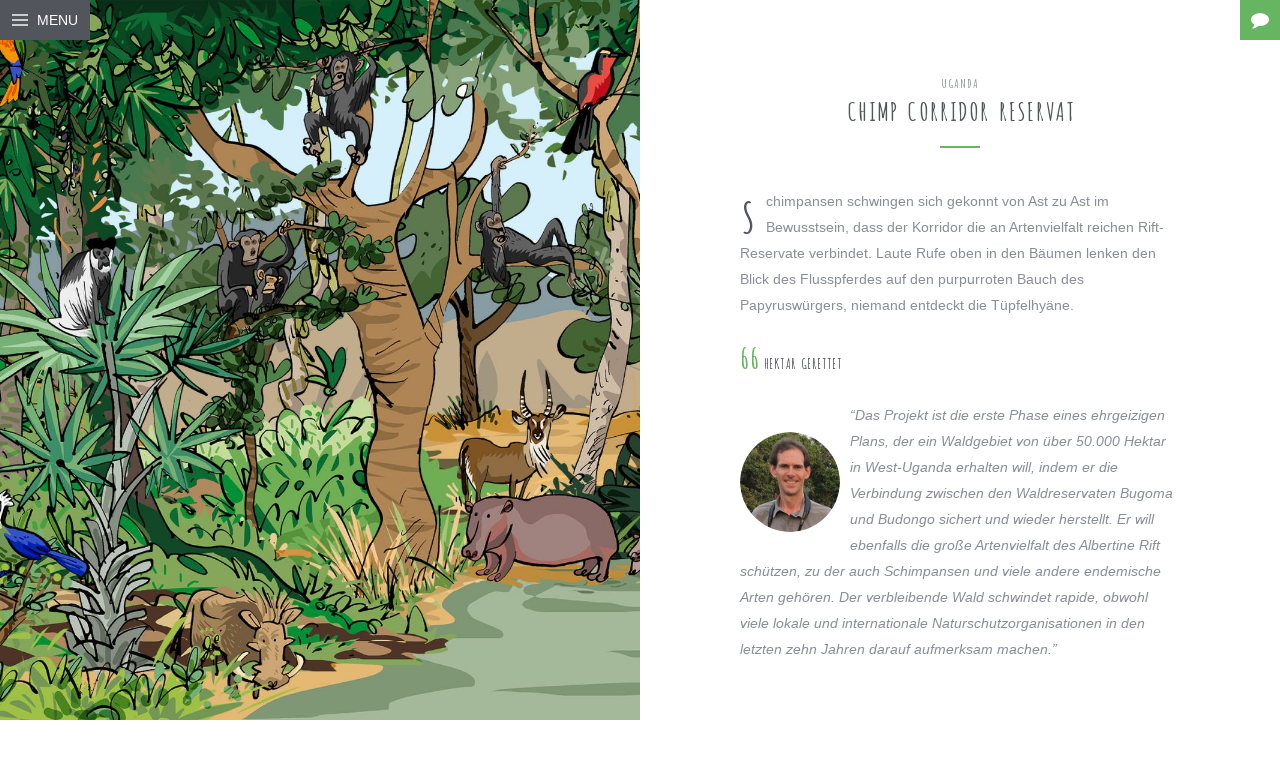

--- FILE ---
content_type: text/html; charset=UTF-8
request_url: https://www.purocoffee.com/de/uganda/chimp-corridor-reservat/
body_size: 12816
content:
<!DOCTYPE html>
<html lang="de-DE">
<head>
    <meta charset="UTF-8">

    
    <meta name="viewport" content="width=device-width, initial-scale=1.0">

    
    <link rel="alternate" type="application/rss+xml" title="Puro Fairtrade  Kaffee RSS Feed" href="https://www.purocoffee.com/de/feed/">
    <link rel="alternate" type="application/atom+xml" title="Puro Fairtrade  Kaffee Atom Feed" href="https://www.purocoffee.com/de/feed/atom/">
<link rel="stylesheet" href="https://www.purocoffee.com/wp-content/themes/freshlikeourcoffee/footstep.css" type="text/css" media="all" />
        <title>Chimp corridor reservat</title>

<!-- Google Tag Manager for WordPress by gtm4wp.com -->
<script data-cfasync="false" data-pagespeed-no-defer>
	var gtm4wp_datalayer_name = "dataLayer";
	var dataLayer = dataLayer || [];
</script>
<!-- End Google Tag Manager for WordPress by gtm4wp.com --><link rel='dns-prefetch' href='//s.w.org' />
<link rel="alternate" type="application/rss+xml" title="Puro Fairtrade  Kaffee &raquo; Feed" href="https://www.purocoffee.com/de/feed/" />
<link rel="alternate" type="application/rss+xml" title="Puro Fairtrade  Kaffee &raquo; Kommentar-Feed" href="https://www.purocoffee.com/de/comments/feed/" />

    <meta property="og:title" content="Chimp corridor reservat"/>
    <meta property="og:description" content="Schimpansen schwingen sich gekonnt von Ast zu Ast im Bewusstsein, dass der Korridor die an Artenvielfalt reichen Rift-Reservate verbindet. Laute Rufe oben in den Bäumen lenken den Blick des Flusspferdes auf den purpurroten Bauch des Papyruswürgers, niemand entdeckt die Tüpfelhyäne.
 
 HEKTAR GERETTET

&quot;Das Projekt ist die erste Phase eines ehrgeizigen Plans, der ein Waldgebiet von über 50.000 Hektar in West-Uganda erhalten will, indem er die Verbindung zwischen den Waldreservaten Bugoma und Budongo sichert und wieder herstellt. Er will ebenfalls die große Artenvielfalt des Albertine Rift schützen, zu der auch Schimpansen und viele andere endemische Arten gehören. Der verbleibende Wald schwindet rapide, obwohl viele lokale und internationale Naturschutzorganisationen in den letzten zehn Jahren darauf aufmerksam machen.&quot;


PROFIL DES RESERVATS:

ORGANISATION:
EcoTrust Uganda

BISHER GERETTET:
66 Hektar

GESAMTGRÖSSE DES RESERVATS:
123 Hektar

ARTENVIELFALT:
Ostafrikanischer Schimpanse (Pan troglodytes schweinfurthii, EN), Afrikanischer Elefant (Loxodonta africana, VU), Flusspferd (Hippopotamus amphibius, VU), Leopard (Panthera pardus, VU), Tüpfelhyäne (Crocuta crocuta, LC), Mantelaffe (Colobus guereza, LC), Grauhals-Kronenkranich (Balearica regulorum, EN), Schuhschnabel (Balaeniceps rex, VU), Ohrengeier (Torgos tracheliotus, VU), Schwarzflügel-Brachschwalbe (Glareola nordmanni, NT), Papyruswürger (Laniarius mufumbiri, NT)

HAUPTBEDROHUNGEN:

Armut und Bevölkerungsdruck haben die Landnutzung verändert: Die Erzeugung von Nahrungsmitteln und Brennholz hat dazu geführt, dass fast alle einheimischen Wälder für den Anbau von Feldfrüchten und Eukalyptusplantagen gerodet wurden. Hintergrund dieser Bedrohung sind die Erschließung von Kohlenwasserstoffvorkommen und die damit verbundene Schaffung von Infrastrukturen sowie die massive Ausdehnung von Zuckerrohrplantagen für den Vertragsanbau.

ART DES LEBENSRAUMS:
Auwälder und Ackerland

HÖHE:
1.053 Meter über dem Meeresspiegel

ORT:

Im Westen Ugandas, ganz in der Nähe der Grenze zur Demokratischen Republik Kongo (DRC). Google Maps Ansichts


    
        
        
    

&nbsp;
Rettet den Regenwald
Wir kaufen und schützen den Regenwald in Verbindung mit unserem Partner  World Land Trust, seit dem Jahr 2005. Sehen Sie sich die bisher entstandenen Puro Regenwald Reservate  doch einfach einmal an."/>
    <meta property="og:type" content="article"/>
    <meta property="og:url" content="https://www.purocoffee.com/de/uganda/chimp-corridor-reservat/"/>
    <meta property="og:site_name" content="Puro Fairtrade  Kaffee"/>
    <meta property="og:image:type" content="image/jpg" />
    <meta property="og:image" content="https://www.purocoffee.com/de/wp-content/uploads/sites/11/chimpcorridor-1200x1200-450x450.jpg"/>

    <meta name="twitter:card" content="summary_large_image">
    <meta name="twitter:site" content="@">
    <meta name="twitter:title" content="Chimp corridor reservat">
    <meta name="twitter:description" content="Schimpansen schwingen sich gekonnt von Ast zu Ast im Bewusstsein, dass der Korridor die an Artenvielfalt reichen Rift-Reservate verbindet. Laute Rufe oben in den Bäumen lenken den Blick des Flusspferdes auf den purpurroten Bauch des Papyruswürgers, niemand entdeckt die Tüpfelhyäne.
 
 HEKTAR GERETTET

&quot;Das Projekt ist die erste Phase eines ehrgeizigen Plans, der ein Waldgebiet von über 50.000 Hektar in West-Uganda erhalten will, indem er die Verbindung zwischen den Waldreservaten Bugoma und Budongo sichert und wieder herstellt. Er will ebenfalls die große Artenvielfalt des Albertine Rift schützen, zu der auch Schimpansen und viele andere endemische Arten gehören. Der verbleibende Wald schwindet rapide, obwohl viele lokale und internationale Naturschutzorganisationen in den letzten zehn Jahren darauf aufmerksam machen.&quot;


PROFIL DES RESERVATS:

ORGANISATION:
EcoTrust Uganda

BISHER GERETTET:
66 Hektar

GESAMTGRÖSSE DES RESERVATS:
123 Hektar

ARTENVIELFALT:
Ostafrikanischer Schimpanse (Pan troglodytes schweinfurthii, EN), Afrikanischer Elefant (Loxodonta africana, VU), Flusspferd (Hippopotamus amphibius, VU), Leopard (Panthera pardus, VU), Tüpfelhyäne (Crocuta crocuta, LC), Mantelaffe (Colobus guereza, LC), Grauhals-Kronenkranich (Balearica regulorum, EN), Schuhschnabel (Balaeniceps rex, VU), Ohrengeier (Torgos tracheliotus, VU), Schwarzflügel-Brachschwalbe (Glareola nordmanni, NT), Papyruswürger (Laniarius mufumbiri, NT)

HAUPTBEDROHUNGEN:

Armut und Bevölkerungsdruck haben die Landnutzung verändert: Die Erzeugung von Nahrungsmitteln und Brennholz hat dazu geführt, dass fast alle einheimischen Wälder für den Anbau von Feldfrüchten und Eukalyptusplantagen gerodet wurden. Hintergrund dieser Bedrohung sind die Erschließung von Kohlenwasserstoffvorkommen und die damit verbundene Schaffung von Infrastrukturen sowie die massive Ausdehnung von Zuckerrohrplantagen für den Vertragsanbau.

ART DES LEBENSRAUMS:
Auwälder und Ackerland

HÖHE:
1.053 Meter über dem Meeresspiegel

ORT:

Im Westen Ugandas, ganz in der Nähe der Grenze zur Demokratischen Republik Kongo (DRC). Google Maps Ansichts


    
        
        
    

&nbsp;
Rettet den Regenwald
Wir kaufen und schützen den Regenwald in Verbindung mit unserem Partner  World Land Trust, seit dem Jahr 2005. Sehen Sie sich die bisher entstandenen Puro Regenwald Reservate  doch einfach einmal an.">
    <meta name="twitter:image:src" content="https://www.purocoffee.com/de/wp-content/uploads/sites/11/chimpcorridor-1200x1200-450x450.jpg">
    <meta name="twitter:domain" content="https://www.purocoffee.com/de/uganda/chimp-corridor-reservat/">

    		<script type="text/javascript">
			window._wpemojiSettings = {"baseUrl":"https:\/\/s.w.org\/images\/core\/emoji\/11\/72x72\/","ext":".png","svgUrl":"https:\/\/s.w.org\/images\/core\/emoji\/11\/svg\/","svgExt":".svg","source":{"concatemoji":"https:\/\/www.purocoffee.com\/de\/wp-includes\/js\/wp-emoji-release.min.js?ver=4.9.22"}};
			!function(e,a,t){var n,r,o,i=a.createElement("canvas"),p=i.getContext&&i.getContext("2d");function s(e,t){var a=String.fromCharCode;p.clearRect(0,0,i.width,i.height),p.fillText(a.apply(this,e),0,0);e=i.toDataURL();return p.clearRect(0,0,i.width,i.height),p.fillText(a.apply(this,t),0,0),e===i.toDataURL()}function c(e){var t=a.createElement("script");t.src=e,t.defer=t.type="text/javascript",a.getElementsByTagName("head")[0].appendChild(t)}for(o=Array("flag","emoji"),t.supports={everything:!0,everythingExceptFlag:!0},r=0;r<o.length;r++)t.supports[o[r]]=function(e){if(!p||!p.fillText)return!1;switch(p.textBaseline="top",p.font="600 32px Arial",e){case"flag":return s([55356,56826,55356,56819],[55356,56826,8203,55356,56819])?!1:!s([55356,57332,56128,56423,56128,56418,56128,56421,56128,56430,56128,56423,56128,56447],[55356,57332,8203,56128,56423,8203,56128,56418,8203,56128,56421,8203,56128,56430,8203,56128,56423,8203,56128,56447]);case"emoji":return!s([55358,56760,9792,65039],[55358,56760,8203,9792,65039])}return!1}(o[r]),t.supports.everything=t.supports.everything&&t.supports[o[r]],"flag"!==o[r]&&(t.supports.everythingExceptFlag=t.supports.everythingExceptFlag&&t.supports[o[r]]);t.supports.everythingExceptFlag=t.supports.everythingExceptFlag&&!t.supports.flag,t.DOMReady=!1,t.readyCallback=function(){t.DOMReady=!0},t.supports.everything||(n=function(){t.readyCallback()},a.addEventListener?(a.addEventListener("DOMContentLoaded",n,!1),e.addEventListener("load",n,!1)):(e.attachEvent("onload",n),a.attachEvent("onreadystatechange",function(){"complete"===a.readyState&&t.readyCallback()})),(n=t.source||{}).concatemoji?c(n.concatemoji):n.wpemoji&&n.twemoji&&(c(n.twemoji),c(n.wpemoji)))}(window,document,window._wpemojiSettings);
		</script>
		<style type="text/css">
img.wp-smiley,
img.emoji {
	display: inline !important;
	border: none !important;
	box-shadow: none !important;
	height: 1em !important;
	width: 1em !important;
	margin: 0 .07em !important;
	vertical-align: -0.1em !important;
	background: none !important;
	padding: 0 !important;
}
</style>
<link rel='stylesheet' id='sbi_styles-css'  href='https://www.purocoffee.com/de/wp-content/plugins/instagram-feed/css/sbi-styles.min.css?ver=6.1.5' type='text/css' media='all' />
<link rel='stylesheet' id='contact-form-7-css'  href='https://www.purocoffee.com/de/wp-content/plugins/contact-form-7/includes/css/styles.css?ver=5.1.7' type='text/css' media='all' />
<link rel='stylesheet' id='pc_google_analytics-frontend-css'  href='https://www.purocoffee.com/de/wp-content/plugins/pc-google-analytics/assets/css/frontend.css?ver=1.0.0' type='text/css' media='all' />
<link rel='stylesheet' id='chld_thm_cfg_parent-css'  href='https://www.purocoffee.com/de/wp-content/themes/bh_gullvy/style.css?ver=4.9.22' type='text/css' media='all' />
<link rel='stylesheet' id='theme-css-css'  href='https://www.purocoffee.com/de/wp-content/themes/bh_gullvy/assets/css/theme.css?ver=4.9.22' type='text/css' media='all' />
<link rel='stylesheet' id='print-css-css'  href='https://www.purocoffee.com/de/wp-content/themes/bh_gullvy/assets/css/print.css' type='text/css' media='print' />
<link rel='stylesheet' id='theme-stylesheet-css'  href='https://www.purocoffee.com/de/wp-content/themes/freshlikeourcoffee/style.css?ver=1.0.1.1449490931' type='text/css' media='all' />
<link rel='stylesheet' id='chld_thm_cfg_child-css'  href='https://www.purocoffee.com/de/wp-content/themes/freshlikeourcoffee/style.css?ver=1.0.1.1449490931' type='text/css' media='all' />
<script type='text/javascript' src='https://www.purocoffee.com/de/wp-includes/js/jquery/jquery.js?ver=1.12.4'></script>
<script type='text/javascript' src='https://www.purocoffee.com/de/wp-includes/js/jquery/jquery-migrate.min.js?ver=1.4.1'></script>
<script type='text/javascript' src='https://www.purocoffee.com/de/wp-content/plugins/pc-google-analytics/assets/js/frontend.min.js?ver=1.0.0'></script>
<script type='text/javascript' src='https://www.purocoffee.com/de/wp-content/themes/bh_gullvy/assets/js/countUp.js?ver=4.9.22'></script>
<link rel='https://api.w.org/' href='https://www.purocoffee.com/de/wp-json/' />
<link rel="EditURI" type="application/rsd+xml" title="RSD" href="https://www.purocoffee.com/de/xmlrpc.php?rsd" />
<link rel="wlwmanifest" type="application/wlwmanifest+xml" href="https://www.purocoffee.com/de/wp-includes/wlwmanifest.xml" /> 
<link rel='prev' title='Rondo bushbaby reservat' href='https://www.purocoffee.com/de/tanzania/rondo-bushbaby-reservat/' />
<link rel='next' title='Eva' href='https://www.purocoffee.com/de/regenwald-ranger/eva/' />
<meta name="generator" content="WordPress 4.9.22" />
<link rel='shortlink' href='https://www.purocoffee.com/de/?p=2836' />
<link rel="alternate" type="application/json+oembed" href="https://www.purocoffee.com/de/wp-json/oembed/1.0/embed?url=https%3A%2F%2Fwww.purocoffee.com%2Fde%2Fuganda%2Fchimp-corridor-reservat%2F" />
<link rel="alternate" type="text/xml+oembed" href="https://www.purocoffee.com/de/wp-json/oembed/1.0/embed?url=https%3A%2F%2Fwww.purocoffee.com%2Fde%2Fuganda%2Fchimp-corridor-reservat%2F&#038;format=xml" />
<link rel="alternate" hreflang="de" href="https://www.purocoffee.com/de/uganda/chimp-corridor-reservat/" title="de_DE" />
	<script>
		(function(i,s,o,g,r,a,m){i['GoogleAnalyticsObject']=r;i[r]=i[r]||function(){
		(i[r].q=i[r].q||[]).push(arguments)},i[r].l=1*new Date();a=s.createElement(o),
		m=s.getElementsByTagName(o)[0];a.async=1;a.src=g;m.parentNode.insertBefore(a,m)
		})(window,document,'script','//www.google-analytics.com/analytics.js','ga');
		
		ga('create', 'UA-28060844-1', 'auto');
		ga('send', 'pageview');
		
		</script>
<script type='text/javascript'>
							SG_POPUPS_QUEUE = [];
							SG_POPUP_DATA = [];
							SG_APP_POPUP_URL = 'https://www.purocoffee.com/de/wp-content/plugins/popup-builder-platinum';
							SG_POPUP_VERSION='3.28_4;';
							function sgAddEvent(element, eventName, fn) {
								if (element.addEventListener)
									element.addEventListener(eventName, fn, false);
								else if (element.attachEvent)
									element.attachEvent('on' + eventName, fn);
							}
						</script><script type="text/javascript">
		SG_POPUPS_QUEUE = []</script>
<!-- Google Tag Manager for WordPress by gtm4wp.com -->
<!-- GTM Container placement set to automatic -->
<script data-cfasync="false" data-pagespeed-no-defer>
	var dataLayer_content = {"pagePostType":"post","pagePostType2":"single-post","pageCategory":["uganda"],"pagePostAuthor":"mikocoffee"};
	dataLayer.push( dataLayer_content );
</script>
<script data-cfasync="false">
(function(w,d,s,l,i){w[l]=w[l]||[];w[l].push({'gtm.start':
new Date().getTime(),event:'gtm.js'});var f=d.getElementsByTagName(s)[0],
j=d.createElement(s),dl=l!='dataLayer'?'&l='+l:'';j.async=true;j.src=
'//www.googletagmanager.com/gtm.'+'js?id='+i+dl;f.parentNode.insertBefore(j,f);
})(window,document,'script','dataLayer','GTM-5F54NK2');
</script>
<!-- End Google Tag Manager -->
<!-- End Google Tag Manager for WordPress by gtm4wp.com --><!-- WordPress Most Popular --><script type="text/javascript">/* <![CDATA[ */ jQuery.post("https://www.purocoffee.com/de/wp-admin/admin-ajax.php", { action: "uix_popular_posts_update", id: 2836, token: "5069f2a27d" }); /* ]]> */</script><!-- /WordPress Most Popular --><link rel="canonical" href="https://www.purocoffee.com/de/uganda/chimp-corridor-reservat/" />
<meta name="description" content="Schimpansen schwingen sich gekonnt von Ast zu Ast im Bewusstsein, dass der Korridor die an Artenvielfalt reichen Rift-Reservate verbindet. Laute Rufe oben in den Bäumen lenken den Blick des Flusspferdes auf den purpurroten Bauch des Papyruswürgers, niemand entdeckt die Tüpfelhyäne. HEKTAR GERETTET &quot;Das Projekt  ..." /><meta name="title" content="Chimp corridor reservat" />		<style type="text/css" id="wp-custom-css">
			.grecaptcha-badge { 
    visibility: hidden;
}
.button1  {
font-size: 14px;
text-align:justify;
border-width:0px;
	padding:10px;
	background-color:#f4f4f4;
}
@media only screen and (max-width: 600px) {
.button1  {
   display:grid;
	text-align:center;
	width:100%;
  }
}		</style>
	

</head>

<body data-rsssl=1 class="post-template-default single single-post postid-2836 single-format-standard bh-single-post-featured bh-sidebar-right-active bh-isblog bh-isblog-masonry-classic">

    
<a class="bh-quickcontact" href="https://www.purocoffee.com/de/kontakt/" title="Kontakt" data-uk-tooltip="{offset: 10}"></a>



  
    
            <div class="bh-preloader-bg"></div>
      
    <div class="bh-header">

        <div class="bh-header-close" data-uk-toggle="{target: 'body', cls:'bh-header-open'}">
            <span class="bh-header-close-top"></span>
            <span class="bh-header-close-left"></span>
            <span class="bh-header-close-right"></span>
            <span class="bh-header-close-bottom"></span>
		  <span class="mymenu uk-visible-large">MENU</span>
        </div>

        <div class="bh-header-wrapper">

            <a class="bh-logo" href="https://www.purocoffee.com/de">
                <img src="https://www.purocoffee.com/de/wp-content/uploads/sites/11/purologo.png" alt="Puro Fairtrade  Kaffee">
            </a>

                        <div class="bh-toolbar-bottom uk-visible-small uk-margin-top">

                                <a href="#" class="bh-search-toggle uk-visible-large"><i class="uk-icon-search"></i></a>
                
                <form class="bh-mobile-search-form uk-hidden-large" autocomplete="off" method="get" id="searchform-mobile" action="https://www.purocoffee.com/de/">
                    <input class="bh-search-input" type="text" value="" name="s" id="search-mobile" placeholder="Search &hellip;" />
                    <button class="bh-search-submit uk-hidden" type="submit" id="searchsubmit-mobile"></button>
                </form>

                                <ul class="bh-social-icons uk-subnav uk-margin-bottom-remove uk-flex uk-flex-center">

                                        <li><a target="_blank" href="http://www.facebook.com/fairtradecoffee" data-uk-tooltip="{offset: 10}" title="Folge uns auf Facebook"><i class="uk-icon-facebook"></i></a></li>
                    
                                        <li><a target="_blank" href="http://www.twitter.com/puro_coffee" data-uk-tooltip="{offset: 10}" title="Folge uns auf Twitter"><i class="uk-icon-twitter"></i></a></li>
                    
                    
                                        <li><a target="_blank" href="http://www.instagram.com/fairtradecoffee" data-uk-tooltip="{offset: 10}" title="Folge uns auf Instagram"><i class="uk-icon-instagram"></i></a></li>
                    
                    
                    
                    
                    
                    
                                        <li><a target="_blank" href="http://www.linkedin.com/company/puro-fairtrade" data-uk-tooltip="{offset: 10}" title="Mein Profil auf LinkedIn ansehen"><i class="uk-icon-linkedin"></i></a></li>
                    
                    
                    
                                        <li><a target="_blank" href="http://www.vimeo.com/fairtradecoffee" data-uk-tooltip="{offset: 10}" title="Folge uns auf Vimeo"><i class="uk-icon-vimeo-square"></i></a></li>
                    
                </ul>
                
            </div>
            
            <nav class="bh-navbar uk-navbar uk-hidden-small">

                                    <ul id="menu-main-menu" class="uk-navbar-nav"><li id="menu-item-1591" class="menu-item menu-item-type-post_type menu-item-object-page menu-item-1591"><a title="Über Uns" href="https://www.purocoffee.com/de/uber-uns/">Über Uns</a></li>
<li id="menu-item-2664" class="menu-item menu-item-type-taxonomy menu-item-object-category menu-item-has-children menu-item-2664 uk-parent" data-uk-dropdown><a title="Klimaneutral" href="https://www.purocoffee.com/de/klimaneutral/">Klimaneutral</a>
<div class="uk-dropdown uk-dropdown-navbar">
<ul role="menu" class="uk-nav uk-nav-navbar">
	<li id="menu-item-2683" class="menu-item menu-item-type-post_type menu-item-object-post menu-item-has-children menu-item-2683 uk-parent"><a title="Ausgeglichenheit ist Alles" href="https://www.purocoffee.com/de/klimaneutral/ausgeglichenheit-ist-alles/">Ausgeglichenheit ist Alles</a>
	<ul role="menu" class="uk-nav-sub">
		<li id="menu-item-2685" class="menu-item menu-item-type-post_type menu-item-object-post menu-item-2685"><a title="REDD+" href="https://www.purocoffee.com/de/klimaneutral/redd/">REDD+</a></li>

	</ul></li>

</ul></div></li>
<li id="menu-item-863" class="menu-item menu-item-type-taxonomy menu-item-object-category menu-item-has-children menu-item-863 uk-parent" data-uk-dropdown><a title="Fairtrade Kaffee" href="https://www.purocoffee.com/de/fairtrade-kaffee/">Fairtrade Kaffee</a>
<div class="uk-dropdown uk-dropdown-navbar">
<ul role="menu" class="uk-nav uk-nav-navbar">
	<li id="menu-item-957" class="menu-item menu-item-type-post_type menu-item-object-post menu-item-has-children menu-item-957 uk-parent"><a title="Unser Kaffee" href="https://www.purocoffee.com/de/fairtrade-kaffee/unser-kaffee/">Unser Kaffee</a>
	<ul role="menu" class="uk-nav-sub">
		<li id="menu-item-956" class="menu-item menu-item-type-post_type menu-item-object-post menu-item-956"><a title="Puro Organic Light" href="https://www.purocoffee.com/de/fairtrade-kaffee/puro-organic-light/">Puro Organic Light</a></li>
		<li id="menu-item-2771" class="menu-item menu-item-type-post_type menu-item-object-post menu-item-2771"><a title="Puro Organic Dark" href="https://www.purocoffee.com/de/fairtrade-kaffee/puro-organic-dark/">Puro Organic Dark</a></li>
		<li id="menu-item-2770" class="menu-item menu-item-type-post_type menu-item-object-post menu-item-2770"><a title="Puro Compañero" href="https://www.purocoffee.com/de/fairtrade-kaffee/puro-companero/">Puro Compañero</a></li>
		<li id="menu-item-2730" class="menu-item menu-item-type-post_type menu-item-object-post menu-item-2730"><a title="Puro Fino" href="https://www.purocoffee.com/de/fairtrade-kaffee/puro-fino/">Puro Fino</a></li>
		<li id="menu-item-973" class="menu-item menu-item-type-post_type menu-item-object-post menu-item-973"><a title="Puro Noble" href="https://www.purocoffee.com/de/fairtrade-kaffee/puro-noble/">Puro Noble</a></li>
		<li id="menu-item-972" class="menu-item menu-item-type-post_type menu-item-object-post menu-item-972"><a title="Puro Fuerte" href="https://www.purocoffee.com/de/fairtrade-kaffee/puro-fuerte/">Puro Fuerte</a></li>
		<li id="menu-item-2741" class="menu-item menu-item-type-post_type menu-item-object-post menu-item-2741"><a title="Puro Origen" href="https://www.purocoffee.com/de/fairtrade-kaffee/puro-origen/">Puro Origen</a></li>
		<li id="menu-item-2729" class="menu-item menu-item-type-post_type menu-item-object-post menu-item-2729"><a title="Puro Decaf" href="https://www.purocoffee.com/de/fairtrade-kaffee/puro-decaf/">Puro Decaf</a></li>

	</ul></li>
	<li id="menu-item-2851" class="menu-item menu-item-type-taxonomy menu-item-object-category menu-item-has-children menu-item-2851 uk-parent"><a title="Kaffeefarmen" href="https://www.purocoffee.com/de/kaffeefarmen/">Kaffeefarmen</a>
	<ul role="menu" class="uk-nav-sub">
		<li id="menu-item-2682" class="menu-item menu-item-type-post_type menu-item-object-post menu-item-2682"><a title="Puro Kaffee-Plantage" href="https://www.purocoffee.com/de/kaffeefarmen/puro-kaffee-plantage/">Puro Kaffee-Plantage</a></li>
		<li id="menu-item-2856" class="menu-item menu-item-type-post_type menu-item-object-post menu-item-2856"><a title="Puro coffee farm takeover" href="https://www.purocoffee.com/de/kaffeefarmen/puro-coffee-farm-takeover/">Puro coffee farm takeover</a></li>

	</ul></li>

</ul></div></li>
<li id="menu-item-782" class="menu-item menu-item-type-taxonomy menu-item-object-category current-post-ancestor current-menu-ancestor menu-item-has-children menu-item-782 uk-parent" data-uk-dropdown><a title="Rettet den Regenwald" href="https://www.purocoffee.com/de/rettet-den-regenwald/">Rettet den Regenwald</a>
<div class="uk-dropdown uk-dropdown-navbar">
<ul role="menu" class="uk-nav uk-nav-navbar">
	<li id="menu-item-861" class="menu-item menu-item-type-post_type menu-item-object-post menu-item-861"><a title="Unsere Mission" href="https://www.purocoffee.com/de/rettet-den-regenwald/unsere-mission/">Unsere Mission</a></li>
	<li id="menu-item-1479" class="menu-item menu-item-type-post_type menu-item-object-post menu-item-1479"><a title="World Land Trust" href="https://www.purocoffee.com/de/rettet-den-regenwald/world-land-trust/">World Land Trust</a></li>
	<li id="menu-item-862" class="menu-item menu-item-type-taxonomy menu-item-object-category current-post-ancestor current-menu-ancestor current-menu-parent menu-item-has-children menu-item-862 uk-parent uk-active"><a title="Unsere Reservate" href="https://www.purocoffee.com/de/rettet-den-regenwald/">Unsere Reservate</a>
	<ul role="menu" class="uk-nav-sub">
		<li id="menu-item-2931" class="menu-item menu-item-type-taxonomy menu-item-object-category menu-item-2931"><a title="Bolivien" href="https://www.purocoffee.com/de/bolivien/">Bolivien</a></li>
		<li id="menu-item-1745" class="menu-item menu-item-type-post_type menu-item-object-post menu-item-1745"><a title="Brasilien" href="https://www.purocoffee.com/de/rettet-den-regenwald/three-toed-sloth-reservat/">Brasilien</a></li>
		<li id="menu-item-2823" class="menu-item menu-item-type-taxonomy menu-item-object-category menu-item-2823"><a title="Ecuador" href="https://www.purocoffee.com/de/ecuador/">Ecuador</a></li>
		<li id="menu-item-783" class="menu-item menu-item-type-taxonomy menu-item-object-category menu-item-783"><a title="Guatemala" href="https://www.purocoffee.com/de/guatemala/">Guatemala</a></li>
		<li id="menu-item-854" class="menu-item menu-item-type-taxonomy menu-item-object-category menu-item-854"><a title="Honduras" href="https://www.purocoffee.com/de/honduras/">Honduras</a></li>
		<li id="menu-item-2932" class="menu-item menu-item-type-taxonomy menu-item-object-category menu-item-2932"><a title="Kamerun" href="https://www.purocoffee.com/de/kamerun/">Kamerun</a></li>
		<li id="menu-item-2827" class="menu-item menu-item-type-post_type menu-item-object-post menu-item-2827"><a title="Kenia" href="https://www.purocoffee.com/de/kenia/golden-elephant-shrew-reservat/">Kenia</a></li>
		<li id="menu-item-852" class="menu-item menu-item-type-taxonomy menu-item-object-category menu-item-852"><a title="Kolumbien" href="https://www.purocoffee.com/de/kolumbien/">Kolumbien</a></li>
		<li id="menu-item-2064" class="menu-item menu-item-type-post_type menu-item-object-post menu-item-2064"><a title="Mexiko" href="https://www.purocoffee.com/de/rettet-den-regenwald/trogon-mexicanus-reservat/">Mexiko</a></li>
		<li id="menu-item-855" class="menu-item menu-item-type-taxonomy menu-item-object-category menu-item-855"><a title="Peru" href="https://www.purocoffee.com/de/peru/">Peru</a></li>
		<li id="menu-item-2835" class="menu-item menu-item-type-post_type menu-item-object-post menu-item-2835"><a title="Tanzania" href="https://www.purocoffee.com/de/tanzania/rondo-bushbaby-reservat/">Tanzania</a></li>
		<li id="menu-item-2839" class="menu-item menu-item-type-post_type menu-item-object-post current-menu-item menu-item-2839 uk-active"><a title="Uganda" href="https://www.purocoffee.com/de/uganda/chimp-corridor-reservat/">Uganda</a></li>
		<li id="menu-item-2658" class="menu-item menu-item-type-post_type menu-item-object-post menu-item-2658"><a title="Vietnam" href="https://www.purocoffee.com/de/rettet-den-regenwald/asian-unicorne-reservat/">Vietnam</a></li>

	</ul></li>
	<li id="menu-item-2813" class="menu-item menu-item-type-taxonomy menu-item-object-category menu-item-has-children menu-item-2813 uk-parent"><a title="Arten" href="https://www.purocoffee.com/de/arten/">Arten</a>
	<ul role="menu" class="uk-nav-sub">
		<li id="menu-item-2814" class="menu-item menu-item-type-post_type menu-item-object-post menu-item-2814"><a title="Von puro geschützt" href="https://www.purocoffee.com/de/arten/von-puro-geschutzt/">Von puro geschützt</a></li>
		<li id="menu-item-2815" class="menu-item menu-item-type-post_type menu-item-object-post menu-item-2815"><a title="Puro Frosch" href="https://www.purocoffee.com/de/arten/pristimantis-puruscafeum/">Puro Frosch</a></li>
		<li id="menu-item-2816" class="menu-item menu-item-type-post_type menu-item-object-post menu-item-2816"><a title="Puro Orchidee" href="https://www.purocoffee.com/de/arten/teagueia-puroana/">Puro Orchidee</a></li>

	</ul></li>
	<li id="menu-item-2848" class="menu-item menu-item-type-taxonomy menu-item-object-category menu-item-has-children menu-item-2848 uk-parent"><a title="Regenwald-Ranger" href="https://www.purocoffee.com/de/regenwald-ranger/">Regenwald-Ranger</a>
	<ul role="menu" class="uk-nav-sub">
		<li id="menu-item-2849" class="menu-item menu-item-type-post_type menu-item-object-post menu-item-2849"><a title="Jordy" href="https://www.purocoffee.com/de/regenwald-ranger/jordy/">Jordy</a></li>
		<li id="menu-item-2850" class="menu-item menu-item-type-post_type menu-item-object-post menu-item-2850"><a title="Eva" href="https://www.purocoffee.com/de/regenwald-ranger/eva/">Eva</a></li>

	</ul></li>

</ul></div></li>
<li id="menu-item-871" class="menu-item menu-item-type-taxonomy menu-item-object-category menu-item-has-children menu-item-871 uk-parent" data-uk-dropdown><a title="Soziale Initiativen" href="https://www.purocoffee.com/de/soziale-initiativen/">Soziale Initiativen</a>
<div class="uk-dropdown uk-dropdown-navbar">
<ul role="menu" class="uk-nav uk-nav-navbar">
	<li id="menu-item-941" class="menu-item menu-item-type-taxonomy menu-item-object-category menu-item-has-children menu-item-941 uk-parent"><a title="Unsere Projekte" href="https://www.purocoffee.com/de/soziale-initiativen/">Unsere Projekte</a>
	<ul role="menu" class="uk-nav-sub">
		<li id="menu-item-939" class="menu-item menu-item-type-post_type menu-item-object-post menu-item-939"><a title="Kongo" href="https://www.purocoffee.com/de/soziale-initiativen/die-kaffeebauern-von-kongo/">Kongo</a></li>
		<li id="menu-item-940" class="menu-item menu-item-type-post_type menu-item-object-post menu-item-940"><a title="Südafrika" href="https://www.purocoffee.com/de/soziale-initiativen/trees4schools/">Südafrika</a></li>
		<li id="menu-item-938" class="menu-item menu-item-type-post_type menu-item-object-post menu-item-938"><a title="Malaysia Borneo" href="https://www.purocoffee.com/de/soziale-initiativen/die-orang-utans-von-borneau/">Malaysia Borneo</a></li>

	</ul></li>

</ul></div></li>
<li id="menu-item-883" class="menu-item menu-item-type-taxonomy menu-item-object-category menu-item-has-children menu-item-883 uk-parent" data-uk-dropdown><a title="Und mehr" href="https://www.purocoffee.com/de/und-mehr/">Und mehr</a>
<div class="uk-dropdown uk-dropdown-navbar">
<ul role="menu" class="uk-nav uk-nav-navbar">
	<li id="menu-item-996" class="menu-item menu-item-type-taxonomy menu-item-object-category menu-item-has-children menu-item-996 uk-parent"><a title="Produkte" href="https://www.purocoffee.com/de/produkte/">Produkte</a>
	<ul role="menu" class="uk-nav-sub">
		<li id="menu-item-887" class="menu-item menu-item-type-post_type menu-item-object-post menu-item-887"><a title="Fairtrade Tee" href="https://www.purocoffee.com/de/produkte/fairtrade-tee/">Fairtrade Tee</a></li>
		<li id="menu-item-1003" class="menu-item menu-item-type-post_type menu-item-object-post menu-item-1003"><a title="Fairtrade Kakao" href="https://www.purocoffee.com/de/produkte/fairtrade-kakao/">Fairtrade Kakao</a></li>

	</ul></li>
	<li id="menu-item-995" class="menu-item menu-item-type-taxonomy menu-item-object-category menu-item-has-children menu-item-995 uk-parent"><a title="Dienstleistungen" href="https://www.purocoffee.com/de/dienstleistungen/">Dienstleistungen</a>
	<ul role="menu" class="uk-nav-sub">
		<li id="menu-item-993" class="menu-item menu-item-type-post_type menu-item-object-post menu-item-993"><a title="Kaffeemaschinen" href="https://www.purocoffee.com/de/dienstleistungen/kaffee-maschinen/">Kaffeemaschinen</a></li>
		<li id="menu-item-994" class="menu-item menu-item-type-post_type menu-item-object-post menu-item-994"><a title="Barista Training" href="https://www.purocoffee.com/de/dienstleistungen/barista-training/">Barista Training</a></li>

	</ul></li>
	<li id="menu-item-992" class="menu-item menu-item-type-post_type menu-item-object-post menu-item-992"><a title="Kaffee Recycling" href="https://www.purocoffee.com/de/und-mehr/kaffee-recyling/">Kaffee Recycling</a></li>

</ul></div></li>
<li id="menu-item-884" class="menu-item menu-item-type-taxonomy menu-item-object-category menu-item-has-children menu-item-884 uk-parent" data-uk-dropdown><a title="Kunden" href="https://www.purocoffee.com/de/kunden/">Kunden</a>
<div class="uk-dropdown uk-dropdown-navbar">
<ul role="menu" class="uk-nav uk-nav-navbar">
	<li id="menu-item-1357" class="menu-item menu-item-type-post_type menu-item-object-post menu-item-1357"><a title="Hotel" href="https://www.purocoffee.com/de/kunden/hotel/">Hotel</a></li>
	<li id="menu-item-906" class="menu-item menu-item-type-post_type menu-item-object-post menu-item-906"><a title="Büros" href="https://www.purocoffee.com/de/kunden/buros/">Büros</a></li>
	<li id="menu-item-907" class="menu-item menu-item-type-post_type menu-item-object-post menu-item-907"><a title="Gastronomie" href="https://www.purocoffee.com/de/kunden/gastronomie/">Gastronomie</a></li>
	<li id="menu-item-888" class="menu-item menu-item-type-post_type menu-item-object-post menu-item-888"><a title="Cafés" href="https://www.purocoffee.com/de/kunden/cafes/">Cafés</a></li>
	<li id="menu-item-2536" class="menu-item menu-item-type-post_type menu-item-object-post menu-item-2536"><a title="Gesundheitswesen" href="https://www.purocoffee.com/de/kunden/gesundheitswesen/">Gesundheitswesen</a></li>

</ul></div></li>
<li id="menu-item-1179" class="menu-item menu-item-type-taxonomy menu-item-object-category menu-item-has-children menu-item-1179 uk-parent" data-uk-dropdown><a title="Die Geschichte" href="https://www.purocoffee.com/de/die-geschichte/">Die Geschichte</a>
<div class="uk-dropdown uk-dropdown-navbar">
<ul role="menu" class="uk-nav uk-nav-navbar">
	<li id="menu-item-1192" class="menu-item menu-item-type-taxonomy menu-item-object-category menu-item-1192"><a title="Blog" href="https://www.purocoffee.com/de/die-geschichte/">Blog</a></li>
	<li id="menu-item-1191" class="menu-item menu-item-type-post_type menu-item-object-page menu-item-1191"><a title="Puro Filme" href="https://www.purocoffee.com/de/filme/">Puro Filme</a></li>

</ul></div></li>
<li id="menu-item-2634" class="menu-item menu-item-type-post_type menu-item-object-page menu-item-has-children menu-item-2634 uk-parent" data-uk-dropdown><a title="Kontakt" href="https://www.purocoffee.com/de/kontakt/">Kontakt</a>
<div class="uk-dropdown uk-dropdown-navbar">
<ul role="menu" class="uk-nav uk-nav-navbar">
	<li id="menu-item-2505" class="menu-item menu-item-type-post_type menu-item-object-page menu-item-2505"><a title="Deutschland" href="https://www.purocoffee.com/de/deutschland/">Deutschland</a></li>
	<li id="menu-item-1777" class="menu-item menu-item-type-post_type menu-item-object-page menu-item-1777"><a title="Global Head Office" href="https://www.purocoffee.com/de/global-head-office/">Global Head Office</a></li>

</ul></div></li>
<li id="menu-item-2642" class="menu-item menu-item-type-custom menu-item-object-custom menu-item-2642"><a title="Change Language" href="http://www.purocoffee.com/lang/">Change Language</a></li>
<li id="menu-item-2598" class="menu-item menu-item-type-post_type menu-item-object-page menu-item-2598"><a title="Impressum/AGB" href="https://www.purocoffee.com/de/impressumagb/">Impressum/AGB</a></li>
</ul>                
            </nav>

            <nav class="bh-navbar uk-navbar uk-visible-small">

                                    <ul id="menu-main-menu-1" class="uk-navbar-nav"><li class="menu-item menu-item-type-post_type menu-item-object-page menu-item-1591"><a title="Über Uns" href="https://www.purocoffee.com/de/uber-uns/">Über Uns</a></li>
<li class="menu-item menu-item-type-taxonomy menu-item-object-category menu-item-has-children menu-item-2664 uk-parent"><a title="Klimaneutral" href="https://www.purocoffee.com/de/klimaneutral/">Klimaneutral</a>
<ul role="menu" class="uk-nav-sub">
	<li class="menu-item menu-item-type-post_type menu-item-object-post menu-item-has-children menu-item-2683 uk-parent"><a title="Ausgeglichenheit ist Alles" href="https://www.purocoffee.com/de/klimaneutral/ausgeglichenheit-ist-alles/">Ausgeglichenheit ist Alles</a>
	<ul role="menu" class="uk-nav-sub">
		<li class="menu-item menu-item-type-post_type menu-item-object-post menu-item-2685"><a title="REDD+" href="https://www.purocoffee.com/de/klimaneutral/redd/">REDD+</a></li>

	</ul></li>

</ul></li>
<li class="menu-item menu-item-type-taxonomy menu-item-object-category menu-item-has-children menu-item-863 uk-parent"><a title="Fairtrade Kaffee" href="https://www.purocoffee.com/de/fairtrade-kaffee/">Fairtrade Kaffee</a>
<ul role="menu" class="uk-nav-sub">
	<li class="menu-item menu-item-type-post_type menu-item-object-post menu-item-has-children menu-item-957 uk-parent"><a title="Unser Kaffee" href="https://www.purocoffee.com/de/fairtrade-kaffee/unser-kaffee/">Unser Kaffee</a>
	<ul role="menu" class="uk-nav-sub">
		<li class="menu-item menu-item-type-post_type menu-item-object-post menu-item-956"><a title="Puro Organic Light" href="https://www.purocoffee.com/de/fairtrade-kaffee/puro-organic-light/">Puro Organic Light</a></li>
		<li class="menu-item menu-item-type-post_type menu-item-object-post menu-item-2771"><a title="Puro Organic Dark" href="https://www.purocoffee.com/de/fairtrade-kaffee/puro-organic-dark/">Puro Organic Dark</a></li>
		<li class="menu-item menu-item-type-post_type menu-item-object-post menu-item-2770"><a title="Puro Compañero" href="https://www.purocoffee.com/de/fairtrade-kaffee/puro-companero/">Puro Compañero</a></li>
		<li class="menu-item menu-item-type-post_type menu-item-object-post menu-item-2730"><a title="Puro Fino" href="https://www.purocoffee.com/de/fairtrade-kaffee/puro-fino/">Puro Fino</a></li>
		<li class="menu-item menu-item-type-post_type menu-item-object-post menu-item-973"><a title="Puro Noble" href="https://www.purocoffee.com/de/fairtrade-kaffee/puro-noble/">Puro Noble</a></li>
		<li class="menu-item menu-item-type-post_type menu-item-object-post menu-item-972"><a title="Puro Fuerte" href="https://www.purocoffee.com/de/fairtrade-kaffee/puro-fuerte/">Puro Fuerte</a></li>
		<li class="menu-item menu-item-type-post_type menu-item-object-post menu-item-2741"><a title="Puro Origen" href="https://www.purocoffee.com/de/fairtrade-kaffee/puro-origen/">Puro Origen</a></li>
		<li class="menu-item menu-item-type-post_type menu-item-object-post menu-item-2729"><a title="Puro Decaf" href="https://www.purocoffee.com/de/fairtrade-kaffee/puro-decaf/">Puro Decaf</a></li>

	</ul></li>
	<li class="menu-item menu-item-type-taxonomy menu-item-object-category menu-item-has-children menu-item-2851 uk-parent"><a title="Kaffeefarmen" href="https://www.purocoffee.com/de/kaffeefarmen/">Kaffeefarmen</a>
	<ul role="menu" class="uk-nav-sub">
		<li class="menu-item menu-item-type-post_type menu-item-object-post menu-item-2682"><a title="Puro Kaffee-Plantage" href="https://www.purocoffee.com/de/kaffeefarmen/puro-kaffee-plantage/">Puro Kaffee-Plantage</a></li>
		<li class="menu-item menu-item-type-post_type menu-item-object-post menu-item-2856"><a title="Puro coffee farm takeover" href="https://www.purocoffee.com/de/kaffeefarmen/puro-coffee-farm-takeover/">Puro coffee farm takeover</a></li>

	</ul></li>

</ul></li>
<li class="menu-item menu-item-type-taxonomy menu-item-object-category current-post-ancestor current-menu-ancestor menu-item-has-children menu-item-782 uk-parent"><a title="Rettet den Regenwald" href="https://www.purocoffee.com/de/rettet-den-regenwald/">Rettet den Regenwald</a>
<ul role="menu" class="uk-nav-sub">
	<li class="menu-item menu-item-type-post_type menu-item-object-post menu-item-861"><a title="Unsere Mission" href="https://www.purocoffee.com/de/rettet-den-regenwald/unsere-mission/">Unsere Mission</a></li>
	<li class="menu-item menu-item-type-post_type menu-item-object-post menu-item-1479"><a title="World Land Trust" href="https://www.purocoffee.com/de/rettet-den-regenwald/world-land-trust/">World Land Trust</a></li>
	<li class="menu-item menu-item-type-taxonomy menu-item-object-category current-post-ancestor current-menu-ancestor current-menu-parent menu-item-has-children menu-item-862 uk-parent uk-active"><a title="Unsere Reservate" href="https://www.purocoffee.com/de/rettet-den-regenwald/">Unsere Reservate</a>
	<ul role="menu" class="uk-nav-sub">
		<li class="menu-item menu-item-type-taxonomy menu-item-object-category menu-item-2931"><a title="Bolivien" href="https://www.purocoffee.com/de/bolivien/">Bolivien</a></li>
		<li class="menu-item menu-item-type-post_type menu-item-object-post menu-item-1745"><a title="Brasilien" href="https://www.purocoffee.com/de/rettet-den-regenwald/three-toed-sloth-reservat/">Brasilien</a></li>
		<li class="menu-item menu-item-type-taxonomy menu-item-object-category menu-item-2823"><a title="Ecuador" href="https://www.purocoffee.com/de/ecuador/">Ecuador</a></li>
		<li class="menu-item menu-item-type-taxonomy menu-item-object-category menu-item-783"><a title="Guatemala" href="https://www.purocoffee.com/de/guatemala/">Guatemala</a></li>
		<li class="menu-item menu-item-type-taxonomy menu-item-object-category menu-item-854"><a title="Honduras" href="https://www.purocoffee.com/de/honduras/">Honduras</a></li>
		<li class="menu-item menu-item-type-taxonomy menu-item-object-category menu-item-2932"><a title="Kamerun" href="https://www.purocoffee.com/de/kamerun/">Kamerun</a></li>
		<li class="menu-item menu-item-type-post_type menu-item-object-post menu-item-2827"><a title="Kenia" href="https://www.purocoffee.com/de/kenia/golden-elephant-shrew-reservat/">Kenia</a></li>
		<li class="menu-item menu-item-type-taxonomy menu-item-object-category menu-item-852"><a title="Kolumbien" href="https://www.purocoffee.com/de/kolumbien/">Kolumbien</a></li>
		<li class="menu-item menu-item-type-post_type menu-item-object-post menu-item-2064"><a title="Mexiko" href="https://www.purocoffee.com/de/rettet-den-regenwald/trogon-mexicanus-reservat/">Mexiko</a></li>
		<li class="menu-item menu-item-type-taxonomy menu-item-object-category menu-item-855"><a title="Peru" href="https://www.purocoffee.com/de/peru/">Peru</a></li>
		<li class="menu-item menu-item-type-post_type menu-item-object-post menu-item-2835"><a title="Tanzania" href="https://www.purocoffee.com/de/tanzania/rondo-bushbaby-reservat/">Tanzania</a></li>
		<li class="menu-item menu-item-type-post_type menu-item-object-post current-menu-item menu-item-2839 uk-active"><a title="Uganda" href="https://www.purocoffee.com/de/uganda/chimp-corridor-reservat/">Uganda</a></li>
		<li class="menu-item menu-item-type-post_type menu-item-object-post menu-item-2658"><a title="Vietnam" href="https://www.purocoffee.com/de/rettet-den-regenwald/asian-unicorne-reservat/">Vietnam</a></li>

	</ul></li>
	<li class="menu-item menu-item-type-taxonomy menu-item-object-category menu-item-has-children menu-item-2813 uk-parent"><a title="Arten" href="https://www.purocoffee.com/de/arten/">Arten</a>
	<ul role="menu" class="uk-nav-sub">
		<li class="menu-item menu-item-type-post_type menu-item-object-post menu-item-2814"><a title="Von puro geschützt" href="https://www.purocoffee.com/de/arten/von-puro-geschutzt/">Von puro geschützt</a></li>
		<li class="menu-item menu-item-type-post_type menu-item-object-post menu-item-2815"><a title="Puro Frosch" href="https://www.purocoffee.com/de/arten/pristimantis-puruscafeum/">Puro Frosch</a></li>
		<li class="menu-item menu-item-type-post_type menu-item-object-post menu-item-2816"><a title="Puro Orchidee" href="https://www.purocoffee.com/de/arten/teagueia-puroana/">Puro Orchidee</a></li>

	</ul></li>
	<li class="menu-item menu-item-type-taxonomy menu-item-object-category menu-item-has-children menu-item-2848 uk-parent"><a title="Regenwald-Ranger" href="https://www.purocoffee.com/de/regenwald-ranger/">Regenwald-Ranger</a>
	<ul role="menu" class="uk-nav-sub">
		<li class="menu-item menu-item-type-post_type menu-item-object-post menu-item-2849"><a title="Jordy" href="https://www.purocoffee.com/de/regenwald-ranger/jordy/">Jordy</a></li>
		<li class="menu-item menu-item-type-post_type menu-item-object-post menu-item-2850"><a title="Eva" href="https://www.purocoffee.com/de/regenwald-ranger/eva/">Eva</a></li>

	</ul></li>

</ul></li>
<li class="menu-item menu-item-type-taxonomy menu-item-object-category menu-item-has-children menu-item-871 uk-parent"><a title="Soziale Initiativen" href="https://www.purocoffee.com/de/soziale-initiativen/">Soziale Initiativen</a>
<ul role="menu" class="uk-nav-sub">
	<li class="menu-item menu-item-type-taxonomy menu-item-object-category menu-item-has-children menu-item-941 uk-parent"><a title="Unsere Projekte" href="https://www.purocoffee.com/de/soziale-initiativen/">Unsere Projekte</a>
	<ul role="menu" class="uk-nav-sub">
		<li class="menu-item menu-item-type-post_type menu-item-object-post menu-item-939"><a title="Kongo" href="https://www.purocoffee.com/de/soziale-initiativen/die-kaffeebauern-von-kongo/">Kongo</a></li>
		<li class="menu-item menu-item-type-post_type menu-item-object-post menu-item-940"><a title="Südafrika" href="https://www.purocoffee.com/de/soziale-initiativen/trees4schools/">Südafrika</a></li>
		<li class="menu-item menu-item-type-post_type menu-item-object-post menu-item-938"><a title="Malaysia Borneo" href="https://www.purocoffee.com/de/soziale-initiativen/die-orang-utans-von-borneau/">Malaysia Borneo</a></li>

	</ul></li>

</ul></li>
<li class="menu-item menu-item-type-taxonomy menu-item-object-category menu-item-has-children menu-item-883 uk-parent"><a title="Und mehr" href="https://www.purocoffee.com/de/und-mehr/">Und mehr</a>
<ul role="menu" class="uk-nav-sub">
	<li class="menu-item menu-item-type-taxonomy menu-item-object-category menu-item-has-children menu-item-996 uk-parent"><a title="Produkte" href="https://www.purocoffee.com/de/produkte/">Produkte</a>
	<ul role="menu" class="uk-nav-sub">
		<li class="menu-item menu-item-type-post_type menu-item-object-post menu-item-887"><a title="Fairtrade Tee" href="https://www.purocoffee.com/de/produkte/fairtrade-tee/">Fairtrade Tee</a></li>
		<li class="menu-item menu-item-type-post_type menu-item-object-post menu-item-1003"><a title="Fairtrade Kakao" href="https://www.purocoffee.com/de/produkte/fairtrade-kakao/">Fairtrade Kakao</a></li>

	</ul></li>
	<li class="menu-item menu-item-type-taxonomy menu-item-object-category menu-item-has-children menu-item-995 uk-parent"><a title="Dienstleistungen" href="https://www.purocoffee.com/de/dienstleistungen/">Dienstleistungen</a>
	<ul role="menu" class="uk-nav-sub">
		<li class="menu-item menu-item-type-post_type menu-item-object-post menu-item-993"><a title="Kaffeemaschinen" href="https://www.purocoffee.com/de/dienstleistungen/kaffee-maschinen/">Kaffeemaschinen</a></li>
		<li class="menu-item menu-item-type-post_type menu-item-object-post menu-item-994"><a title="Barista Training" href="https://www.purocoffee.com/de/dienstleistungen/barista-training/">Barista Training</a></li>

	</ul></li>
	<li class="menu-item menu-item-type-post_type menu-item-object-post menu-item-992"><a title="Kaffee Recycling" href="https://www.purocoffee.com/de/und-mehr/kaffee-recyling/">Kaffee Recycling</a></li>

</ul></li>
<li class="menu-item menu-item-type-taxonomy menu-item-object-category menu-item-has-children menu-item-884 uk-parent"><a title="Kunden" href="https://www.purocoffee.com/de/kunden/">Kunden</a>
<ul role="menu" class="uk-nav-sub">
	<li class="menu-item menu-item-type-post_type menu-item-object-post menu-item-1357"><a title="Hotel" href="https://www.purocoffee.com/de/kunden/hotel/">Hotel</a></li>
	<li class="menu-item menu-item-type-post_type menu-item-object-post menu-item-906"><a title="Büros" href="https://www.purocoffee.com/de/kunden/buros/">Büros</a></li>
	<li class="menu-item menu-item-type-post_type menu-item-object-post menu-item-907"><a title="Gastronomie" href="https://www.purocoffee.com/de/kunden/gastronomie/">Gastronomie</a></li>
	<li class="menu-item menu-item-type-post_type menu-item-object-post menu-item-888"><a title="Cafés" href="https://www.purocoffee.com/de/kunden/cafes/">Cafés</a></li>
	<li class="menu-item menu-item-type-post_type menu-item-object-post menu-item-2536"><a title="Gesundheitswesen" href="https://www.purocoffee.com/de/kunden/gesundheitswesen/">Gesundheitswesen</a></li>

</ul></li>
<li class="menu-item menu-item-type-taxonomy menu-item-object-category menu-item-has-children menu-item-1179 uk-parent"><a title="Die Geschichte" href="https://www.purocoffee.com/de/die-geschichte/">Die Geschichte</a>
<ul role="menu" class="uk-nav-sub">
	<li class="menu-item menu-item-type-taxonomy menu-item-object-category menu-item-1192"><a title="Blog" href="https://www.purocoffee.com/de/die-geschichte/">Blog</a></li>
	<li class="menu-item menu-item-type-post_type menu-item-object-page menu-item-1191"><a title="Puro Filme" href="https://www.purocoffee.com/de/filme/">Puro Filme</a></li>

</ul></li>
<li class="menu-item menu-item-type-post_type menu-item-object-page menu-item-has-children menu-item-2634 uk-parent"><a title="Kontakt" href="https://www.purocoffee.com/de/kontakt/">Kontakt</a>
<ul role="menu" class="uk-nav-sub">
	<li class="menu-item menu-item-type-post_type menu-item-object-page menu-item-2505"><a title="Deutschland" href="https://www.purocoffee.com/de/deutschland/">Deutschland</a></li>
	<li class="menu-item menu-item-type-post_type menu-item-object-page menu-item-1777"><a title="Global Head Office" href="https://www.purocoffee.com/de/global-head-office/">Global Head Office</a></li>

</ul></li>
<li class="menu-item menu-item-type-custom menu-item-object-custom menu-item-2642"><a title="Change Language" href="http://www.purocoffee.com/lang/">Change Language</a></li>
<li class="menu-item menu-item-type-post_type menu-item-object-page menu-item-2598"><a title="Impressum/AGB" href="https://www.purocoffee.com/de/impressumagb/">Impressum/AGB</a></li>
</ul>                
            </nav>

                        <div class="bh-search uk-visible-large">
                <a class="bh-search-close"></a>

                <form class="bh-search-form" autocomplete="off" method="get" id="searchform-navbar" action="https://www.purocoffee.com/de/">
                    <input class="bh-search-input" type="text" value="" name="s" id="search-navbar" placeholder="Search &hellip;" />
                    <div class="bh-search-border"></div>
                    <button class="bh-search-submit uk-hidden" type="submit" id="searchsubmit-navbar"></button>
                </form>

                <svg class="bh-search-background" version="1.1" width="100%" height="100%">
                    <g>
                        <circle cx="0" cy="0" r="1105.861655000299"></circle>
                    </g>
                </svg>
            </div>
            
                        <div class="bh-toolbar-bottom uk-hidden-small">

                                    <a href="#" class="bh-search-toggle uk-visible-large">
                        <i class="uk-icon-search"></i>
                    </a>
                
                <form class="bh-mobile-search-form uk-hidden-large" autocomplete="off" method="get" id="searchform-mobile" action="https://www.purocoffee.com/de/">
                    <input class="bh-search-input" type="text" value="" name="s" id="search-mobile" placeholder="Search &hellip;" />
                    <button class="bh-search-submit uk-hidden" type="submit" id="searchsubmit-mobile"></button>
                </form>

                                <ul class="bh-social-icons uk-subnav uk-margin-bottom-remove uk-flex uk-flex-center">

                                        <li><a target="_blank" href="http://www.facebook.com/fairtradecoffee" data-uk-tooltip="{offset: 10}" title="Folge uns auf Facebook"><i class="uk-icon-facebook"></i></a></li>
                    
                                        <li><a target="_blank" href="http://www.twitter.com/puro_coffee" data-uk-tooltip="{offset: 10}" title="Folge uns auf Twitter"><i class="uk-icon-twitter"></i></a></li>
                    
                    
                                        <li><a target="_blank" href="http://www.instagram.com/fairtradecoffee" data-uk-tooltip="{offset: 10}" title="Folge uns auf Instagram"><i class="uk-icon-instagram"></i></a></li>
                    
                    
                    
                    
                    
                    
                                        <li><a target="_blank" href="http://www.linkedin.com/company/puro-fairtrade" data-uk-tooltip="{offset: 10}" title="Mein Profil auf LinkedIn ansehen"><i class="uk-icon-linkedin"></i></a></li>
                    
                    
                    
                                        <li><a target="_blank" href="http://www.vimeo.com/fairtradecoffee" data-uk-tooltip="{offset: 10}" title="Folge uns auf Vimeo"><i class="uk-icon-vimeo-square"></i></a></li>
                    
                </ul>
                
            </div>
            
        </div>

    </div>
  
    <div class="bh-wrapper">

        <main class="bh-main">

                            <div class="uk-grid" data-uk-grid-margin data-uk-grid-match>
                    <div class="uk-width-1-1">

                                                    <div class="bh-content-post-wrapper">
                        
            
                
                        
                    
<div class="bh-grid-fixed-left uk-visible-large">

    <div class="uk-slidenav-position bh-article-image" data-uk-slideshow="{animation: 'swipe', autoplay: false, autoplayInterval: }">
        <ul class="uk-slideshow uk-slideshow-fullscreen bh-blog-slideshow">

                        <li>
                <img width="1200" height="1200" src="https://www.purocoffee.com/de/wp-content/uploads/sites/11/chimpcorridor-1200x1200.jpg" class="attachment-full size-full wp-post-image" alt="" srcset="https://www.purocoffee.com/de/wp-content/uploads/sites/11/chimpcorridor-1200x1200.jpg 1200w, https://www.purocoffee.com/de/wp-content/uploads/sites/11/chimpcorridor-1200x1200-100x100.jpg 100w, https://www.purocoffee.com/de/wp-content/uploads/sites/11/chimpcorridor-1200x1200-450x450.jpg 450w, https://www.purocoffee.com/de/wp-content/uploads/sites/11/chimpcorridor-1200x1200-768x768.jpg 768w" sizes="(max-width: 1200px) 100vw, 1200px" />            </li>
            
            
        </ul>

        
    
    </div>

</div>

<div class="bh-grid-fixed-right">

    <article class="uk-article post-2836 post type-post status-publish format-standard has-post-thumbnail hentry category-uganda" id="post-2836">

        <div class="bh-position bh-position-default">
            <div class="uk-container uk-container-center">

                
                
                                <div class="bh-article-header">

                    <div class="bh-article-category uk-text-center">
                        <a href="https://www.purocoffee.com/de/uganda/" rel="category tag">Uganda</a>                    </div>

                    <h1 class="uk-article-title">
                        Chimp corridor reservat                    </h1>

                    
                </div>
                
                <div class="uk-slidenav-position bh-article-image uk-margin-large-bottom uk-hidden-large" data-uk-slideshow="{animation: 'swipe', autoplay: false, autoplayInterval: }">
                    <ul class="uk-slideshow bh-blog-slideshow">

                                                <li>
                            <img width="1200" height="1200" src="https://www.purocoffee.com/de/wp-content/uploads/sites/11/chimpcorridor-1200x1200.jpg" class="attachment-full size-full wp-post-image" alt="" srcset="https://www.purocoffee.com/de/wp-content/uploads/sites/11/chimpcorridor-1200x1200.jpg 1200w, https://www.purocoffee.com/de/wp-content/uploads/sites/11/chimpcorridor-1200x1200-100x100.jpg 100w, https://www.purocoffee.com/de/wp-content/uploads/sites/11/chimpcorridor-1200x1200-450x450.jpg 450w, https://www.purocoffee.com/de/wp-content/uploads/sites/11/chimpcorridor-1200x1200-768x768.jpg 768w" sizes="(max-width: 1200px) 100vw, 1200px" />                        </li>
                        
                        
                    </ul>

                    
                
                </div>

                <div class="bh-article-content">
                    <p>Schimpansen schwingen sich gekonnt von Ast zu Ast im Bewusstsein, dass der Korridor die an Artenvielfalt reichen Rift-Reservate verbindet. Laute Rufe oben in den Bäumen lenken den Blick des Flusspferdes auf den purpurroten Bauch des Papyruswürgers, niemand entdeckt die Tüpfelhyäne.</p>
<p><span class="count" data-count-up="{end:66, separator: ',' , useGrouping: true}"></span> <span class="acres">HEKTAR GERETTET</span></p>
<div class="johnpic"><img src="https://www.purocoffee.com/wp-content/uploads/jonathanbarnard.jpg" alt="Jonathan Barnard, CEO, World Land Trust" width="100" height="100" title="Jonathan Barnard, CEO, World Land Trust" data-uk-tooltip="{offset: 10}"></div>
<p><i>&#8220;Das Projekt ist die erste Phase eines ehrgeizigen Plans, der ein Waldgebiet von über 50.000 Hektar in West-Uganda erhalten will, indem er die Verbindung zwischen den Waldreservaten Bugoma und Budongo sichert und wieder herstellt. Er will ebenfalls die große Artenvielfalt des Albertine Rift schützen, zu der auch Schimpansen und viele andere endemische Arten gehören. Der verbleibende Wald schwindet rapide, obwohl viele lokale und internationale Naturschutzorganisationen in den letzten zehn Jahren darauf aufmerksam machen.&#8221;</i><br />
<br clear="all"></p>
<h2>PROFIL DES RESERVATS:</h2>
<p><span class="profile">ORGANISATION:</span><br />
EcoTrust Uganda</p>
<p><span class="profile">BISHER GERETTET:</span><br />
66 Hektar</p>
<p><span class="profile">GESAMTGRÖSSE DES RESERVATS:</span><br />
123 Hektar</p>
<p><span class="profile">ARTENVIELFALT:</span><br />
Ostafrikanischer Schimpanse (Pan troglodytes schweinfurthii, EN), Afrikanischer Elefant (Loxodonta africana, VU), Flusspferd (Hippopotamus amphibius, VU), Leopard (Panthera pardus, VU), Tüpfelhyäne (Crocuta crocuta, LC), Mantelaffe (Colobus guereza, LC), Grauhals-Kronenkranich (Balearica regulorum, EN), Schuhschnabel (Balaeniceps rex, VU), Ohrengeier (Torgos tracheliotus, VU), Schwarzflügel-Brachschwalbe (Glareola nordmanni, NT), Papyruswürger (Laniarius mufumbiri, NT)</p>
<p><span class="profile">HAUPTBEDROHUNGEN:</span></p>
<p>Armut und Bevölkerungsdruck haben die Landnutzung verändert: Die Erzeugung von Nahrungsmitteln und Brennholz hat dazu geführt, dass fast alle einheimischen Wälder für den Anbau von Feldfrüchten und Eukalyptusplantagen gerodet wurden. Hintergrund dieser Bedrohung sind die Erschließung von Kohlenwasserstoffvorkommen und die damit verbundene Schaffung von Infrastrukturen sowie die massive Ausdehnung von Zuckerrohrplantagen für den Vertragsanbau.</p>
<p><span class="profile">ART DES LEBENSRAUMS:</span><br />
Auwälder und Ackerland</p>
<p><span class="profile">HÖHE:</span><br />
1.053 Meter über dem Meeresspiegel</p>
<p><span class="profile">ORT:</span><br />
<a href="#ugandamap" data-uk-modal><img class="countrymap" src="https://www.purocoffee.com/wp-content/uploads/uganda.png" border="0" title="Uganda Rainforest Map"></a><br />
Im Westen Ugandas, ganz in der Nähe der Grenze zur Demokratischen Republik Kongo (DRC). <a href="https://goo.gl/maps/4LxscVFZMKcDfjd19" target="_blank">Google Maps Ansichts</a><br />
<!-- This is the modal --></p>
<div id="ugandamap" class="uk-modal">
<div class="uk-modal-dialog uk-modal-dialog-lightbox">
        <a href="" class="uk-modal-close uk-close uk-close-alt"></a><br />
        <img src="https://www.purocoffee.com/wp-content/uploads/ugandamap.png" alt="Uganda Rainforest Reserve">
    </div>
</div>
<p>&nbsp;</p>
<div class="uk-panel uk-panel uk-panel-box uk-panel-box-primary ">
<div class="uk-margin ">
<h3>Rettet den Regenwald</h3>
<p><img src="https://www.purocoffee.com/wp-content/uploads/sites/11/puro.png" border="0" width="100" height="100" class="franspic">Wir kaufen und schützen den Regenwald in Verbindung mit unserem Partner  <a href="https://www.purocoffee.com/de/rettet-den-regenwald/world-land-trust/">World Land Trust</a>, seit dem Jahr 2005. Sehen Sie sich die bisher entstandenen <a href="https://www.purocoffee.com/de/rettet-den-regenwald/">Puro Regenwald Reservate </a> doch einfach einmal an.</p>
</div>
</div>
                </div>

                
            </div>
        </div>

        
<div class="bh-position bh-position-default bh-position-container">
	<div class="uk-container uk-container-center">

		<div class="uk-article-meta uk-margin-remove">

			
			
						<div class="bh-article-share uk-text-center uk-margin">

				<h5 class="bh-headline-bottom-border">Diesen Post teilen</h5>

			    <a href="http://twitter.com/intent/tweet?text=https%3A%2F%2Fwww.purocoffee.com%2Fde%2Fuganda%2Fchimp-corridor-reservat%2F" data-uk-tooltip="{offset: 10}" title="Teilen aufTwitter"><i class="uk-icon-twitter"></i></a>
			    <a class="uk-margin-left" href="https://www.facebook.com/sharer.php?u=https%3A%2F%2Fwww.purocoffee.com%2Fde%2Fuganda%2Fchimp-corridor-reservat%2F" data-uk-tooltip="{offset: 10}" title="Teilen auf Facebook"><i class="uk-icon-facebook"></i></a>
			    <a class="uk-margin-left" href="https://plus.google.com/share?url=https%3A%2F%2Fwww.purocoffee.com%2Fde%2Fuganda%2Fchimp-corridor-reservat%2F" data-uk-tooltip="{offset: 10}" title="Teilen auf Google+"><i class="uk-icon-google-plus"></i></a>
			    				<a class="uk-margin-left" href="https://pinterest.com/pin/create/button/?url=https://www.purocoffee.com/de/uganda/chimp-corridor-reservat/&media=https://www.purocoffee.com/de/wp-content/uploads/sites/11/chimpcorridor-1200x1200.jpg&description=Chimp corridor reservat" data-uk-tooltip title="Teilen auf Pinterest"><i class="uk-icon-pinterest"></i></a>
			    <a class="uk-margin-left" href="mailto:?body=https%3A%2F%2Fwww.purocoffee.com%2Fde%2Fuganda%2Fchimp-corridor-reservat%2F" data-uk-tooltip="{offset: 10}" title="Über Email teilen"><i class="uk-icon-envelope-o"></i></a>

			</div>
			
		</div>

	</div>
</div>



	
	
	

                <footer class="bh-footer-featured uk-text-center uk-margin-large-top">
            <div class="uk-container uk-container-center uk-position-relative">

                            <div class="uk-panel  widget-text ">

   	
    			<div class="textwidget"><p><a class="uk-display-block uk-margin-small" href="http://www.purocoffee.com"><img src="https://www.purocoffee.com/wp-content/uploads/purologo.png" alt=" Logo" width="98" height="40" /></a><span class="uk-hidden-small">Copyright © 2025 <a href="http://www.purocoffee.com" target="_blank" rel="noopener">Puro Fairtrade Coffee</a>. All rights reserved.</span><br />
<span style="color: #dddddd;"><a style="color: #dddddd;" href="http://www.purocoffee.com/privacy-policy" target="_blank" rel="noopener">Privacy Policy</a></span></p>
</div>
		</div>
            
            </div>
        </footer>
        
                <a class="bh-topscroller" href="#" data-uk-smooth-scroll></a>
        
    </article>

</div>
                        </div>
                    </div>

                    
                </div><!-- uk-grid -->

                
                                    <div class="uk-width-1-1">
                                            </div>
                
                
            </main><!-- bh-main -->

            
        </div><!-- bh-wrapper -->

        <div class="bh-header-close-area uk-position-cover" data-uk-toggle="{target: 'body', cls:'bh-header-open'}"></div>

        




<!-- Headline Font -->
<style>

    @import url('https://fonts.googleapis.com/css?family=Amatica+SC:700');

    h1,
    h2,
    h3,
    h4,
    h5,
    h6,
    .uk-article-title,
    .bh-isblog .bh-article-subtitle,
    .uk-comment-title,
    .bh-isblog.single .bh-article-content .uk-container > *:first-child > p:first-child:first-letter,
    .bh-isblog.single .bh-article-content > p:first-child:first-letter,
    .bh-page-featured .bh-article-content > p:first-child:first-letter,
    .bh-dropcap:first-letter {
        font-family: 'Amatica SC';
        font-weight: 700;
    }

</style>



        
                <style>#post-2677 .bh-article-header {
    display: none;
}</style>
        
        <!-- Instagram Feed JS -->
<script type="text/javascript">
var sbiajaxurl = "https://www.purocoffee.com/de/wp-admin/admin-ajax.php";
</script>
<script type='text/javascript'>
/* <![CDATA[ */
var wpcf7 = {"apiSettings":{"root":"https:\/\/www.purocoffee.com\/de\/wp-json\/contact-form-7\/v1","namespace":"contact-form-7\/v1"}};
/* ]]> */
</script>
<script type='text/javascript' src='https://www.purocoffee.com/de/wp-content/plugins/contact-form-7/includes/js/scripts.js?ver=5.1.7'></script>
<script type='text/javascript'>
/* <![CDATA[ */
var wpcf7_redirect_forms = {"2624":{"page_id":"2635","external_url":"","use_external_url":"","open_in_new_tab":"","http_build_query":"","http_build_query_selectively":"","http_build_query_selectively_fields":"","delay_redirect":"","after_sent_script":"","thankyou_page_url":"https:\/\/www.purocoffee.com\/de\/danke\/"},"2090":{"page_id":"2635","external_url":"","use_external_url":"","open_in_new_tab":"","http_build_query":"","http_build_query_selectively":"","http_build_query_selectively_fields":"","delay_redirect":"","after_sent_script":"","thankyou_page_url":"https:\/\/www.purocoffee.com\/de\/danke\/"},"1770":{"page_id":"2635","external_url":"","use_external_url":"","open_in_new_tab":"","http_build_query":"","http_build_query_selectively":"","http_build_query_selectively_fields":"","delay_redirect":"","after_sent_script":"","thankyou_page_url":"https:\/\/www.purocoffee.com\/de\/danke\/"}};
/* ]]> */
</script>
<script type='text/javascript' src='https://www.purocoffee.com/de/wp-content/plugins/wpcf7-redirect/js/wpcf7-redirect-script.js'></script>
<script type='text/javascript' src='https://www.purocoffee.com/de/wp-content/plugins/duracelltomi-google-tag-manager/js/gtm4wp-form-move-tracker.js?ver=1.16.2'></script>
<script type='text/javascript' src='https://www.purocoffee.com/de/wp-content/themes/bh_gullvy/uix/assets/uikit/js/uikit.min.js?ver=1.1.0'></script>
<script type='text/javascript' src='https://www.purocoffee.com/de/wp-content/themes/bh_gullvy/uix/assets/uikit/js/components/grid.min.js?ver=1.1.0'></script>
<script type='text/javascript' src='https://www.purocoffee.com/de/wp-content/themes/bh_gullvy/uix/assets/uikit/js/components/lightbox.min.js?ver=1.1.0'></script>
<script type='text/javascript' src='https://www.purocoffee.com/de/wp-content/themes/bh_gullvy/uix/assets/uikit/js/components/slideshow.min.js?ver=1.1.0'></script>
<script type='text/javascript' src='https://www.purocoffee.com/de/wp-content/themes/bh_gullvy/uix/assets/uikit/js/components/slideshow-fx.min.js?ver=1.1.0'></script>
<script type='text/javascript' src='https://www.purocoffee.com/de/wp-content/themes/bh_gullvy/uix/assets/uikit/js/components/accordion.min.js?ver=1.1.0'></script>
<script type='text/javascript' src='https://www.purocoffee.com/de/wp-content/themes/bh_gullvy/uix/assets/uikit/js/components/parallax.min.js?ver=1.1.0'></script>
<script type='text/javascript' src='https://www.purocoffee.com/de/wp-content/themes/bh_gullvy/uix/assets/uikit/js/components/slider.min.js?ver=1.1.0'></script>
<script type='text/javascript' src='https://www.purocoffee.com/de/wp-content/themes/bh_gullvy/uix/assets/uikit/js/components/slideset.min.js?ver=1.1.0'></script>
<script type='text/javascript' src='https://www.purocoffee.com/de/wp-content/themes/bh_gullvy/uix/assets/uikit/js/components/tooltip.min.js?ver=1.1.0'></script>
<script type='text/javascript'>
/* <![CDATA[ */
var gullvy_infinitescroll = {"ajaxurl":"https:\/\/www.purocoffee.com\/de\/wp-admin\/admin-ajax.php","query_vars":"{\"page\":\"\",\"name\":\"chimp-corridor-reservat\",\"category_name\":\"uganda\"}","max_num_pages":"0","layout":"layout_scrolling"};
/* ]]> */
</script>
<script type='text/javascript' src='https://www.purocoffee.com/de/wp-content/themes/bh_gullvy/assets/js/theme.js?ver=4.9.22'></script>
<script type='text/javascript' src='https://www.purocoffee.com/de/wp-content/themes/bh_gullvy/assets/js/pace.min.js?ver=4.9.22'></script>
<script type='text/javascript' src='https://www.purocoffee.com/de/wp-includes/js/wp-embed.min.js?ver=4.9.22'></script>
    <!--[if lt IE 10]>
    <link rel="stylesheet" href="https://www.purocoffee.com/de/wp-content/themes/bh_gullvy/assets/css/ie9.css">
    <![endif]-->

    </body>
</html>


--- FILE ---
content_type: text/css
request_url: https://www.purocoffee.com/de/wp-content/themes/bh_gullvy/style.css?ver=4.9.22
body_size: 45
content:
/*
Theme Name: Gullvy
Theme URI: http://bahemian.com/demo/gullvy/wp/
Author: Bahémian
Author URI: http://www.bahemian.com
Description: Gullvy - A stylish & flexible WordPress Blog Theme
Version: 1.7.0
License: GNU General Public License version 3.0
License URI: http://www.gnu.org/licenses/gpl-3.0.html
Text Domain: uix
*/

@import url(assets/css/theme.css);


--- FILE ---
content_type: text/css
request_url: https://www.purocoffee.com/de/wp-content/themes/bh_gullvy/assets/css/theme.css?ver=4.9.22
body_size: 46937
content:
@import url('http://fonts.googleapis.com/css?family=Roboto+Slab:400,500,700');
@import url('http://fonts.googleapis.com/css?family=Roboto:300,400,500');
/* ========================================================================
   Component: Base
 ========================================================================== */
/*
 * 1. Normalize default `font-family` and set `font-size` to support `rem` units
 * 2. Prevents iOS text size adjust after orientation change, without disabling user zoom
 * 3. Style
 */
html {
  /* 1 */
  font: 300 14px / 26px "Roboto", sans-serif;
  /* 2 */
  -webkit-text-size-adjust: 100%;
  -ms-text-size-adjust: 100%;
  /* 3 */
  background: #ffffff;
  color: #8b8e97;
}
/*
 * Removes default margin.
 */
body {
  margin: 0;
}
/* Links
 ========================================================================== */
/*
 * Remove the gray background color from active links in IE 10.
 */
a {
  background: transparent;
}
/*
 * Improve readability of focused elements when they are also in an active/hover state.
 */
a:active,
a:hover {
  outline: 0;
}
/*
 * Style
 */
a,
.uk-link {
  color: #b8bac0;
  text-decoration: none;
  cursor: pointer;
}
a:hover,
.uk-link:hover {
  color: #53555c;
  text-decoration: none;
}
/* Text-level semantics
 ========================================================================== */
/*
 * Address styling not present in IE 8/9/10/11, Safari, and Chrome.
 */
abbr[title] {
  border-bottom: 1px dotted;
}
/*
 * Address style set to `bolder` in Firefox 4+, Safari, and Chrome.
 */
b,
strong {
  font-weight: bold;
}
/*
 * 1. Address odd `em`-unit font size rendering in all browsers.
 * 2. Consolas has a better baseline in running text compared to `Courier`
 */
:not(pre) > code,
:not(pre) > kbd,
:not(pre) > samp {
  /* 1 */
  font-size: 0.85rem;
  /* 2 */
  font-family: Consolas, monospace, serif;
  /* 3 */
  color: #a1ce69;
  white-space: nowrap;
}
/*
 * Emphasize
 */
em {
  color: #8b8e97;
}
/*
 * Insert
 */
ins {
  background: rgba(0, 0, 0, 0);
  color: #a1ce69;
  text-decoration: none;
}
/*
 * Mark
 * Note: Addresses styling not present in IE 8/9.
 */
mark {
  background: #a1ce69;
  color: #ffffff;
}
/*
 * Quote
 */
q {
  font-style: italic;
}
/*
 * Addresses inconsistent and variable font size in all browsers.
 */
small {
  font-size: 80%;
}
/*
 * Prevents `sub` and `sup` affecting `line-height` in all browsers.
 */
sub,
sup {
  font-size: 75%;
  line-height: 0;
  position: relative;
  vertical-align: baseline;
}
sup {
  top: -0.5em;
}
sub {
  bottom: -0.25em;
}
/* Embedded content
 ========================================================================== */
/*
 * Remove the gap between embedded content and the bottom of their containers.
 */
audio,
canvas,
iframe,
img,
svg,
video {
  vertical-align: middle;
}
/*
 * Responsiveness
 * 1. Sets a maximum width relative to the parent and auto scales the height
 * 2. Corrects `max-width` behavior if padding and border are used
 */
audio,
canvas,
img,
svg,
video {
  /* 1 */
  max-width: 100%;
  height: auto;
  /* 2 */
  box-sizing: border-box;
}
/*
 * Preserve original dimensions
 */
.uk-img-preserve,
.uk-img-preserve audio,
.uk-img-preserve canvas,
.uk-img-preserve img,
.uk-img-preserve svg,
.uk-img-preserve video {
  max-width: none;
}
/*
 * Remove border when inside `a` element in IE 8/9/10.
 */
img {
  border: 0;
}
/*
 * Correct overflow not hidden in IE 9/10/11.
 */
svg:not(:root) {
  overflow: hidden;
}
/* Block elements
 ========================================================================== */
/*
 * Reset margin
 */
blockquote,
figure {
  margin: 0;
}
/*
 * Margins
 */
p,
ul,
ol,
dl,
blockquote,
pre,
address,
fieldset,
figure {
  margin: 0 0 25px 0;
}
* + p,
* + ul,
* + ol,
* + dl,
* + blockquote,
* + pre,
* + address,
* + fieldset,
* + figure {
  margin-top: 25px;
}
/* Headings
 ========================================================================== */
h1,
h2,
h3,
h4,
h5,
h6 {
  margin: 0 0 25px 0;
  font-family: "Roboto Slab", serif;
  font-weight: 700;
  color: #53555c;
  text-transform: uppercase;
}
/*
 * Margins
 */
* + h1,
* + h2,
* + h3,
* + h4,
* + h5,
* + h6 {
  margin-top: 50px;
}
/*
 * Sizes
 */
h1,
.uk-h1 {
  font-size: 2rem;
  line-height: 1.4;
}
h2,
.uk-h2 {
  font-size: 1.8rem;
  line-height: 1.4;
}
h3,
.uk-h3 {
  font-size: 1.6rem;
  line-height: 1.2;
}
h4,
.uk-h4 {
  font-size: 1.4rem;
  line-height: 1.2;
}
h5,
.uk-h5 {
  font-size: 1.2rem;
  line-height: 1.2;
}
h6,
.uk-h6 {
  font-size: 1rem;
  line-height: 1.85;
}
/* Lists
 ========================================================================== */
ul,
ol {
  padding-left: 30px;
}
/*
 * Reset margin for nested lists
 */
ul > li > ul,
ul > li > ol,
ol > li > ol,
ol > li > ul {
  margin: 0;
}
/* Description lists
 ========================================================================== */
dt {
  font-weight: bold;
}
dd {
  margin-left: 0;
}
/* Horizontal rules
 ========================================================================== */
/*
 * 1. Address differences between Firefox and other browsers.
 * 2. Style
 */
hr {
  /* 1 */
  box-sizing: content-box;
  height: 0;
  /* 2 */
  margin: 25px 0;
  border: 0;
  border-top: 1px solid #f1f1f1;
}
/* Address
 ========================================================================== */
address {
  font-style: normal;
}
/* Blockquotes
 ========================================================================== */
blockquote {
  padding-left: 15px;
  border-left: 5px solid rgba(0, 0, 0, 0);
  font-size: 1.4rem;
  line-height: 1.6;
  font-style: italic;
}
/* Preformatted text
 ========================================================================== */
/*
 * 1. Contain overflow in all browsers.
 */
pre {
  padding: 25px;
  background: #f7f7f7;
  font: 0.85rem / 1.5 Consolas, monospace, serif;
  color: #8b8e97;
  -moz-tab-size: 4;
  tab-size: 4;
  /* 1 */
  overflow: auto;
}
/* Selection pseudo-element
 ========================================================================== */
::-moz-selection {
  background: #a1ce69;
  color: #ffffff;
  text-shadow: none;
}
::selection {
  background: #a1ce69;
  color: #ffffff;
  text-shadow: none;
}
/* HTML5 elements
 ========================================================================== */
/*
 * Correct `block` display not defined for any HTML5 element in IE 8/9.
 * Correct `block` display not defined for `details` or `summary` in IE 10/11 and Firefox.
 * Correct `block` display not defined for `main` in IE 11.
 */
article,
aside,
details,
figcaption,
figure,
footer,
header,
main,
nav,
section,
summary {
  display: block;
}
/*
 * Normalize vertical alignment of `progress` in Chrome, Firefox, and Opera.
 */
progress {
  vertical-align: baseline;
}
/*
 * Prevent displaying `audio` without controls in Chrome, Safari and Opera
 */
audio:not([controls]) {
  display: none;
}
/*
 * Address `[hidden]` styling not present in IE 8/9/10.
 * Hide the `template` element in IE 8/9/10/11, Safari, and Firefox < 22.
 */
[hidden],
template {
  display: none;
}
/* Iframe
 ========================================================================== */
iframe {
  border: 0;
}
/* Fix viewport for IE10 snap mode
 ========================================================================== */
@media screen and (max-width: 400px) {
  @-ms-viewport {
    width: device-width;
  }
}
del {
  color: #b8bac0;
}
blockquote {
  font-family: "Roboto Slab", serif;
}
blockquote > p {
  margin-bottom: 5px;
}
blockquote > small {
  color: #b8bac0;
  font-size: 0.8rem;
}
fieldset {
  padding: 10px 25px;
  border: 1px solid #f1f1f1;
}
.gm-style img {
  max-width: none !important;
}
/* Headings
 	========================================================================== */
h1 a,
h2 a,
h3 a,
h4 a,
h5 a,
h6 a {
  color: #53555c;
  text-decoration: none;
}
h1 a:hover,
h2 a:hover,
h3 a:hover,
h4 a:hover,
h5 a:hover,
h6 a:hover,
h1 a:focus,
h2 a:focus,
h3 a:focus,
h4 a:focus,
h5 a:focus,
h6 a:focus {
  color: #53555c;
  text-decoration: none;
}
/* ========================================================================
   Component: Grid
 ========================================================================== */
/*
 * 1. Makes grid more robust so that it can be used with other block elements like lists
 */
.uk-grid {
  display: -ms-flexbox;
  display: -webkit-flex;
  display: flex;
  -ms-flex-wrap: wrap;
  -webkit-flex-wrap: wrap;
  flex-wrap: wrap;
  /* 1 */
  margin: 0;
  padding: 0;
  list-style: none;
}
/*
 * DEPRECATED
 * Micro clearfix
 * Can't use `table` because it creates a 1px gap when it becomes a flex item, only in Webkit
 */
.uk-grid:before,
.uk-grid:after {
  content: "";
  display: block;
  overflow: hidden;
}
.uk-grid:after {
  clear: both;
}
/*
 * Grid cell
 * 1. Space is allocated solely based on content dimensions
 * 2. Makes grid more robust so that it can be used with other block elements
 * 3. DEPRECATED Using `float` to support IE9
 */
.uk-grid > * {
  /* 1 */
  -ms-flex: none;
  -webkit-flex: none;
  flex: none;
  /* 2 */
  margin: 0;
  /* 3 */
  float: left;
}
/*
 * Remove margin from the last-child
 */
.uk-grid > * > :last-child {
  margin-bottom: 0;
}
/* Grid gutter
 ========================================================================== */
/*
 * Default gutter
 */
/* Horizontal */
.uk-grid {
  margin-left: -25px;
}
.uk-grid > * {
  padding-left: 25px;
}
/* Vertical */
.uk-grid + .uk-grid,
.uk-grid-margin,
.uk-grid > * > .uk-panel + .uk-panel {
  margin-top: 25px;
}
/* Large screen and bigger */
@media (min-width: 1220px) {
  /* Horizontal */
  .uk-grid {
    margin-left: -50px;
  }
  .uk-grid > * {
    padding-left: 50px;
  }
  /* Vertical */
  .uk-grid + .uk-grid,
  .uk-grid-margin,
  .uk-grid > * > .uk-panel + .uk-panel {
    margin-top: 50px;
  }
}
/*
 * Collapse gutter
 */
/* Horizontal */
.uk-grid-collapse {
  margin-left: 0;
}
.uk-grid-collapse > * {
  padding-left: 0;
}
/* Vertical */
.uk-grid-collapse + .uk-grid-collapse,
.uk-grid-collapse > .uk-grid-margin,
.uk-grid-collapse > * > .uk-panel + .uk-panel {
  margin-top: 0;
}
/*
 * Small gutter
 */
/* Horizontal */
.uk-grid-small {
  margin-left: -10px;
}
.uk-grid-small > * {
  padding-left: 10px;
}
/* Vertical */
.uk-grid-small + .uk-grid-small,
.uk-grid-small > .uk-grid-margin,
.uk-grid-small > * > .uk-panel + .uk-panel {
  margin-top: 10px;
}
/*
 * Medium gutter
 */
/* Horizontal */
.uk-grid-medium {
  margin-left: -25px;
}
.uk-grid-medium > * {
  padding-left: 25px;
}
/* Vertical */
.uk-grid-medium + .uk-grid-medium,
.uk-grid-medium > .uk-grid-margin,
.uk-grid-medium > * > .uk-panel + .uk-panel {
  margin-top: 25px;
}
/*
 * Large gutter
 */
/* Large screen and bigger */
@media (min-width: 960px) {
  /* Horizontal */
  .uk-grid-large {
    margin-left: -50px;
  }
  .uk-grid-large > * {
    padding-left: 50px;
  }
  /* Vertical */
  .uk-grid-large + .uk-grid-large,
  .uk-grid-large-margin,
  .uk-grid-large > * > .uk-panel + .uk-panel {
    margin-top: 50px;
  }
}
/* Extra Large screens */
@media (min-width: 1220px) {
  /* Horizontal */
  .uk-grid-large {
    margin-left: -50px;
  }
  .uk-grid-large > * {
    padding-left: 50px;
  }
  /* Vertical */
  .uk-grid-large + .uk-grid-large,
  .uk-grid-large-margin,
  .uk-grid-large > * > .uk-panel + .uk-panel {
    margin-top: 50px;
  }
}
/* Modifier: `uk-grid-divider`
 ========================================================================== */
/*
 * Horizontal divider
 * Only works with the default gutter. Does not work with gutter collapse, small or large.
 * Does not work with `uk-push-*`, `uk-pull-*` and not if the columns float into the next row.
 */
.uk-grid-divider:not(:empty) {
  margin-left: -25px;
  margin-right: -25px;
}
.uk-grid-divider > * {
  padding-left: 25px;
  padding-right: 25px;
}
.uk-grid-divider > [class*='uk-width-1-']:not(.uk-width-1-1):nth-child(n+2),
.uk-grid-divider > [class*='uk-width-2-']:nth-child(n+2),
.uk-grid-divider > [class*='uk-width-3-']:nth-child(n+2),
.uk-grid-divider > [class*='uk-width-4-']:nth-child(n+2),
.uk-grid-divider > [class*='uk-width-5-']:nth-child(n+2),
.uk-grid-divider > [class*='uk-width-6-']:nth-child(n+2),
.uk-grid-divider > [class*='uk-width-7-']:nth-child(n+2),
.uk-grid-divider > [class*='uk-width-8-']:nth-child(n+2),
.uk-grid-divider > [class*='uk-width-9-']:nth-child(n+2) {
  border-left: 1px solid #f1f1f1;
}
/* Tablet and bigger */
@media (min-width: 768px) {
  .uk-grid-divider > [class*='uk-width-medium-']:not(.uk-width-medium-1-1):nth-child(n+2) {
    border-left: 1px solid #f1f1f1;
  }
}
/* Desktop and bigger */
@media (min-width: 960px) {
  .uk-grid-divider > [class*='uk-width-large-']:not(.uk-width-large-1-1):nth-child(n+2) {
    border-left: 1px solid #f1f1f1;
  }
}
/* Large screen and bigger */
@media (min-width: 1220px) {
  /*
     * Large gutter
     */
  .uk-grid-divider:not(:empty) {
    margin-left: -50px;
    margin-right: -50px;
  }
  .uk-grid-divider > * {
    padding-left: 50px;
    padding-right: 50px;
  }
  .uk-grid-divider:empty {
    margin-top: 50px;
    margin-bottom: 50px;
  }
}
/*
 * Vertical divider
 */
.uk-grid-divider:empty {
  margin-top: 25px;
  margin-bottom: 25px;
  border-top: 1px solid #f1f1f1;
}
/* Match panels in grids
 ========================================================================== */
/*
 * 1. Behave like a block element
 */
.uk-grid-match > * {
  display: -ms-flexbox;
  display: -webkit-flex;
  display: flex;
  /* 1 */
  -ms-flex-wrap: wrap;
  -webkit-flex-wrap: wrap;
  flex-wrap: wrap;
}
.uk-grid-match > * > * {
  /* 1 */
  -ms-flex: none;
  -webkit-flex: none;
  flex: none;
  box-sizing: border-box;
  width: 100%;
}
/* Even grid cell widths
 ========================================================================== */
[class*='uk-grid-width'] > * {
  box-sizing: border-box;
  width: 100%;
}
.uk-grid-width-1-2 > * {
  width: 50%;
}
.uk-grid-width-1-3 > * {
  width: 33.333%;
}
.uk-grid-width-1-4 > * {
  width: 25%;
}
.uk-grid-width-1-5 > * {
  width: 20%;
}
.uk-grid-width-1-6 > * {
  width: 16.666%;
}
.uk-grid-width-1-10 > * {
  width: 10%;
}
.uk-grid-width-auto > * {
  width: auto;
}
/* Phone landscape and bigger */
@media (min-width: 480px) {
  .uk-grid-width-small-1-1 > * {
    width: 100%;
  }
  .uk-grid-width-small-1-2 > * {
    width: 50%;
  }
  .uk-grid-width-small-1-3 > * {
    width: 33.333%;
  }
  .uk-grid-width-small-1-4 > * {
    width: 25%;
  }
  .uk-grid-width-small-1-5 > * {
    width: 20%;
  }
  .uk-grid-width-small-1-6 > * {
    width: 16.666%;
  }
  .uk-grid-width-small-1-10 > * {
    width: 10%;
  }
}
/* Tablet and bigger */
@media (min-width: 768px) {
  .uk-grid-width-medium-1-1 > * {
    width: 100%;
  }
  .uk-grid-width-medium-1-2 > * {
    width: 50%;
  }
  .uk-grid-width-medium-1-3 > * {
    width: 33.333%;
  }
  .uk-grid-width-medium-1-4 > * {
    width: 25%;
  }
  .uk-grid-width-medium-1-5 > * {
    width: 20%;
  }
  .uk-grid-width-medium-1-6 > * {
    width: 16.666%;
  }
  .uk-grid-width-medium-1-10 > * {
    width: 10%;
  }
}
/* Desktop and bigger */
@media (min-width: 960px) {
  .uk-grid-width-large-1-1 > * {
    width: 100%;
  }
  .uk-grid-width-large-1-2 > * {
    width: 50%;
  }
  .uk-grid-width-large-1-3 > * {
    width: 33.333%;
  }
  .uk-grid-width-large-1-4 > * {
    width: 25%;
  }
  .uk-grid-width-large-1-5 > * {
    width: 20%;
  }
  .uk-grid-width-large-1-6 > * {
    width: 16.666%;
  }
  .uk-grid-width-large-1-10 > * {
    width: 10%;
  }
}
/* Large screen and bigger */
@media (min-width: 1220px) {
  .uk-grid-width-xlarge-1-1 > * {
    width: 100%;
  }
  .uk-grid-width-xlarge-1-2 > * {
    width: 50%;
  }
  .uk-grid-width-xlarge-1-3 > * {
    width: 33.333%;
  }
  .uk-grid-width-xlarge-1-4 > * {
    width: 25%;
  }
  .uk-grid-width-xlarge-1-5 > * {
    width: 20%;
  }
  .uk-grid-width-xlarge-1-6 > * {
    width: 16.666%;
  }
  .uk-grid-width-xlarge-1-10 > * {
    width: 10%;
  }
}
/* Sub-objects: `uk-width-*`
 ========================================================================== */
[class*='uk-width'] {
  box-sizing: border-box;
  width: 100%;
}
/*
 * Widths
 */
/* Whole */
.uk-width-1-1 {
  width: 100%;
}
/* Halves */
.uk-width-1-2,
.uk-width-2-4,
.uk-width-3-6,
.uk-width-5-10 {
  width: 50%;
}
/* Thirds */
.uk-width-1-3,
.uk-width-2-6 {
  width: 33.333%;
}
.uk-width-2-3,
.uk-width-4-6 {
  width: 66.666%;
}
/* Quarters */
.uk-width-1-4 {
  width: 25%;
}
.uk-width-3-4 {
  width: 75%;
}
/* Fifths */
.uk-width-1-5,
.uk-width-2-10 {
  width: 20%;
}
.uk-width-2-5,
.uk-width-4-10 {
  width: 40%;
}
.uk-width-3-5,
.uk-width-6-10 {
  width: 60%;
}
.uk-width-4-5,
.uk-width-8-10 {
  width: 80%;
}
/* Sixths */
.uk-width-1-6 {
  width: 16.666%;
}
.uk-width-5-6 {
  width: 83.333%;
}
/* Tenths */
.uk-width-1-10 {
  width: 10%;
}
.uk-width-3-10 {
  width: 30%;
}
.uk-width-7-10 {
  width: 70%;
}
.uk-width-9-10 {
  width: 90%;
}
/* Phone landscape and bigger */
@media (min-width: 480px) {
  /* Whole */
  .uk-width-small-1-1 {
    width: 100%;
  }
  /* Halves */
  .uk-width-small-1-2,
  .uk-width-small-2-4,
  .uk-width-small-3-6,
  .uk-width-small-5-10 {
    width: 50%;
  }
  /* Thirds */
  .uk-width-small-1-3,
  .uk-width-small-2-6 {
    width: 33.333%;
  }
  .uk-width-small-2-3,
  .uk-width-small-4-6 {
    width: 66.666%;
  }
  /* Quarters */
  .uk-width-small-1-4 {
    width: 25%;
  }
  .uk-width-small-3-4 {
    width: 75%;
  }
  /* Fifths */
  .uk-width-small-1-5,
  .uk-width-small-2-10 {
    width: 20%;
  }
  .uk-width-small-2-5,
  .uk-width-small-4-10 {
    width: 40%;
  }
  .uk-width-small-3-5,
  .uk-width-small-6-10 {
    width: 60%;
  }
  .uk-width-small-4-5,
  .uk-width-small-8-10 {
    width: 80%;
  }
  /* Sixths */
  .uk-width-small-1-6 {
    width: 16.666%;
  }
  .uk-width-small-5-6 {
    width: 83.333%;
  }
  /* Tenths */
  .uk-width-small-1-10 {
    width: 10%;
  }
  .uk-width-small-3-10 {
    width: 30%;
  }
  .uk-width-small-7-10 {
    width: 70%;
  }
  .uk-width-small-9-10 {
    width: 90%;
  }
}
/* Tablet and bigger */
@media (min-width: 768px) {
  /* Whole */
  .uk-width-medium-1-1 {
    width: 100%;
  }
  /* Halves */
  .uk-width-medium-1-2,
  .uk-width-medium-2-4,
  .uk-width-medium-3-6,
  .uk-width-medium-5-10 {
    width: 50%;
  }
  /* Thirds */
  .uk-width-medium-1-3,
  .uk-width-medium-2-6 {
    width: 33.333%;
  }
  .uk-width-medium-2-3,
  .uk-width-medium-4-6 {
    width: 66.666%;
  }
  /* Quarters */
  .uk-width-medium-1-4 {
    width: 25%;
  }
  .uk-width-medium-3-4 {
    width: 75%;
  }
  /* Fifths */
  .uk-width-medium-1-5,
  .uk-width-medium-2-10 {
    width: 20%;
  }
  .uk-width-medium-2-5,
  .uk-width-medium-4-10 {
    width: 40%;
  }
  .uk-width-medium-3-5,
  .uk-width-medium-6-10 {
    width: 60%;
  }
  .uk-width-medium-4-5,
  .uk-width-medium-8-10 {
    width: 80%;
  }
  /* Sixths */
  .uk-width-medium-1-6 {
    width: 16.666%;
  }
  .uk-width-medium-5-6 {
    width: 83.333%;
  }
  /* Tenths */
  .uk-width-medium-1-10 {
    width: 10%;
  }
  .uk-width-medium-3-10 {
    width: 30%;
  }
  .uk-width-medium-7-10 {
    width: 70%;
  }
  .uk-width-medium-9-10 {
    width: 90%;
  }
}
/* Desktop and bigger */
@media (min-width: 960px) {
  /* Whole */
  .uk-width-large-1-1 {
    width: 100%;
  }
  /* Halves */
  .uk-width-large-1-2,
  .uk-width-large-2-4,
  .uk-width-large-3-6,
  .uk-width-large-5-10 {
    width: 50%;
  }
  /* Thirds */
  .uk-width-large-1-3,
  .uk-width-large-2-6 {
    width: 33.333%;
  }
  .uk-width-large-2-3,
  .uk-width-large-4-6 {
    width: 66.666%;
  }
  /* Quarters */
  .uk-width-large-1-4 {
    width: 25%;
  }
  .uk-width-large-3-4 {
    width: 75%;
  }
  /* Fifths */
  .uk-width-large-1-5,
  .uk-width-large-2-10 {
    width: 20%;
  }
  .uk-width-large-2-5,
  .uk-width-large-4-10 {
    width: 40%;
  }
  .uk-width-large-3-5,
  .uk-width-large-6-10 {
    width: 60%;
  }
  .uk-width-large-4-5,
  .uk-width-large-8-10 {
    width: 80%;
  }
  /* Sixths */
  .uk-width-large-1-6 {
    width: 16.666%;
  }
  .uk-width-large-5-6 {
    width: 83.333%;
  }
  /* Tenths */
  .uk-width-large-1-10 {
    width: 10%;
  }
  .uk-width-large-3-10 {
    width: 30%;
  }
  .uk-width-large-7-10 {
    width: 70%;
  }
  .uk-width-large-9-10 {
    width: 90%;
  }
}
/* Large screen and bigger */
@media (min-width: 1220px) {
  /* Whole */
  .uk-width-xlarge-1-1 {
    width: 100%;
  }
  /* Halves */
  .uk-width-xlarge-1-2,
  .uk-width-xlarge-2-4,
  .uk-width-xlarge-3-6,
  .uk-width-xlarge-5-10 {
    width: 50%;
  }
  /* Thirds */
  .uk-width-xlarge-1-3,
  .uk-width-xlarge-2-6 {
    width: 33.333%;
  }
  .uk-width-xlarge-2-3,
  .uk-width-xlarge-4-6 {
    width: 66.666%;
  }
  /* Quarters */
  .uk-width-xlarge-1-4 {
    width: 25%;
  }
  .uk-width-xlarge-3-4 {
    width: 75%;
  }
  /* Fifths */
  .uk-width-xlarge-1-5,
  .uk-width-xlarge-2-10 {
    width: 20%;
  }
  .uk-width-xlarge-2-5,
  .uk-width-xlarge-4-10 {
    width: 40%;
  }
  .uk-width-xlarge-3-5,
  .uk-width-xlarge-6-10 {
    width: 60%;
  }
  .uk-width-xlarge-4-5,
  .uk-width-xlarge-8-10 {
    width: 80%;
  }
  /* Sixths */
  .uk-width-xlarge-1-6 {
    width: 16.666%;
  }
  .uk-width-xlarge-5-6 {
    width: 83.333%;
  }
  /* Tenths */
  .uk-width-xlarge-1-10 {
    width: 10%;
  }
  .uk-width-xlarge-3-10 {
    width: 30%;
  }
  .uk-width-xlarge-7-10 {
    width: 70%;
  }
  .uk-width-xlarge-9-10 {
    width: 90%;
  }
}
/* Sub-object: `uk-push-*` and `uk-pull-*`
 ========================================================================== */
/*
 * Source ordering
 * Works only with `uk-width-medium-*`
 */
/* Tablet and bigger */
@media (min-width: 768px) {
  [class*='uk-push-'],
  [class*='uk-pull-'] {
    position: relative;
  }
  /*
     * Push
     */
  /* Halves */
  .uk-push-1-2,
  .uk-push-2-4,
  .uk-push-3-6,
  .uk-push-5-10 {
    left: 50%;
  }
  /* Thirds */
  .uk-push-1-3,
  .uk-push-2-6 {
    left: 33.333%;
  }
  .uk-push-2-3,
  .uk-push-4-6 {
    left: 66.666%;
  }
  /* Quarters */
  .uk-push-1-4 {
    left: 25%;
  }
  .uk-push-3-4 {
    left: 75%;
  }
  /* Fifths */
  .uk-push-1-5,
  .uk-push-2-10 {
    left: 20%;
  }
  .uk-push-2-5,
  .uk-push-4-10 {
    left: 40%;
  }
  .uk-push-3-5,
  .uk-push-6-10 {
    left: 60%;
  }
  .uk-push-4-5,
  .uk-push-8-10 {
    left: 80%;
  }
  /* Sixths */
  .uk-push-1-6 {
    left: 16.666%;
  }
  .uk-push-5-6 {
    left: 83.333%;
  }
  /* Tenths */
  .uk-push-1-10 {
    left: 10%;
  }
  .uk-push-3-10 {
    left: 30%;
  }
  .uk-push-7-10 {
    left: 70%;
  }
  .uk-push-9-10 {
    left: 90%;
  }
  /*
     * Pull
     */
  /* Halves */
  .uk-pull-1-2,
  .uk-pull-2-4,
  .uk-pull-3-6,
  .uk-pull-5-10 {
    left: -50%;
  }
  /* Thirds */
  .uk-pull-1-3,
  .uk-pull-2-6 {
    left: -33.333%;
  }
  .uk-pull-2-3,
  .uk-pull-4-6 {
    left: -66.666%;
  }
  /* Quarters */
  .uk-pull-1-4 {
    left: -25%;
  }
  .uk-pull-3-4 {
    left: -75%;
  }
  /* Fifths */
  .uk-pull-1-5,
  .uk-pull-2-10 {
    left: -20%;
  }
  .uk-pull-2-5,
  .uk-pull-4-10 {
    left: -40%;
  }
  .uk-pull-3-5,
  .uk-pull-6-10 {
    left: -60%;
  }
  .uk-pull-4-5,
  .uk-pull-8-10 {
    left: -80%;
  }
  /* Sixths */
  .uk-pull-1-6 {
    left: -16.666%;
  }
  .uk-pull-5-6 {
    left: -83.333%;
  }
  /* Tenths */
  .uk-pull-1-10 {
    left: -10%;
  }
  .uk-pull-3-10 {
    left: -30%;
  }
  .uk-pull-7-10 {
    left: -70%;
  }
  .uk-pull-9-10 {
    left: -90%;
  }
}
@media (min-width: 1220px) {
  /* Whole */
  .uk-width-xlarge-1-1 {
    width: 100%;
  }
  /* Halves */
  .uk-width-xlarge-1-2,
  .uk-width-xlarge-2-4,
  .uk-width-xlarge-3-6,
  .uk-width-xlarge-5-10 {
    width: 50%;
  }
  /* Thirds */
  .uk-width-xlarge-1-3,
  .uk-width-xlarge-2-6 {
    width: 33.333%;
  }
  .uk-width-xlarge-2-3,
  .uk-width-xlarge-4-6 {
    width: 66.666%;
  }
  /* Quarters */
  .uk-width-xlarge-1-4 {
    width: 25%;
  }
  .uk-width-xlarge-3-4 {
    width: 75%;
  }
  /* Fifths */
  .uk-width-xlarge-1-5,
  .uk-width-xlarge-2-10 {
    width: 20%;
  }
  .uk-width-xlarge-2-5,
  .uk-width-xlarge-4-10 {
    width: 40%;
  }
  .uk-width-xlarge-3-5,
  .uk-width-xlarge-6-10 {
    width: 60%;
  }
  .uk-width-xlarge-4-5,
  .uk-width-xlarge-8-10 {
    width: 80%;
  }
  /* Sixths */
  .uk-width-xlarge-1-6 {
    width: 16.666%;
  }
  .uk-width-xlarge-5-6 {
    width: 83.333%;
  }
  /* Tenths */
  .uk-width-xlarge-1-10 {
    width: 10%;
  }
  .uk-width-xlarge-3-10 {
    width: 30%;
  }
  .uk-width-xlarge-7-10 {
    width: 70%;
  }
  .uk-width-xlarge-9-10 {
    width: 90%;
  }
}
@media (min-width: 1660px) {
  /* Whole */
  .uk-width-xxlarge-1-1 {
    width: 100%;
  }
  /* Halves */
  .uk-width-xxlarge-1-2,
  .uk-width-xxlarge-2-4,
  .uk-width-xxlarge-3-6,
  .uk-width-xxlarge-5-10 {
    width: 50%;
  }
  /* Thirds */
  .uk-width-xxlarge-1-3,
  .uk-width-xxlarge-2-6 {
    width: 33.333%;
  }
  .uk-width-xxlarge-2-3,
  .uk-width-xxlarge-4-6 {
    width: 66.666%;
  }
  /* Quarters */
  .uk-width-xxlarge-1-4 {
    width: 25%;
  }
  .uk-width-xxlarge-3-4 {
    width: 75%;
  }
  /* Fifths */
  .uk-width-xxlarge-1-5,
  .uk-width-xxlarge-2-10 {
    width: 20%;
  }
  .uk-width-xxlarge-2-5,
  .uk-width-xxlarge-4-10 {
    width: 40%;
  }
  .uk-width-xxlarge-3-5,
  .uk-width-xxlarge-6-10 {
    width: 60%;
  }
  .uk-width-xxlarge-4-5,
  .uk-width-xxlarge-8-10 {
    width: 80%;
  }
  /* Sixths */
  .uk-width-xxlarge-1-6 {
    width: 16.666%;
  }
  .uk-width-xxlarge-5-6 {
    width: 83.333%;
  }
  /* Tenths */
  .uk-width-xxlarge-1-10 {
    width: 10%;
  }
  .uk-width-xxlarge-3-10 {
    width: 30%;
  }
  .uk-width-xxlarge-7-10 {
    width: 70%;
  }
  .uk-width-xxlarge-9-10 {
    width: 90%;
  }
}
@media (min-width: 1660px) {
  .uk-grid-width-xxlarge-1-2 > * {
    width: 50%;
  }
  .uk-grid-width-xxlarge-1-3 > * {
    width: 33.333%;
  }
  .uk-grid-width-xxlarge-1-4 > * {
    width: 25%;
  }
  .uk-grid-width-xxlarge-1-5 > * {
    width: 20%;
  }
  .uk-grid-width-xxlarge-1-6 > * {
    width: 16.666%;
  }
  .uk-grid-width-xxlarge-1-10 > * {
    width: 10%;
  }
}
/* ========================================================================
   Component: Panel
 ========================================================================== */
/*
 * 1. Needed for `a` elements
 * 2. Create position context for badges
 */
.uk-panel {
  /* 1 */
  display: block;
  /* 2 */
  position: relative;
}
/*
 * Allow panels to be anchors
 */
.uk-panel,
.uk-panel:hover {
  text-decoration: none;
}
/*
 * Micro clearfix to make panels more robust
 */
.uk-panel:before,
.uk-panel:after {
  content: "";
  display: table;
}
.uk-panel:after {
  clear: both;
}
/*
 * Remove margin from the last-child if not `uk-widget-title`
 */
.uk-panel > :not(.uk-panel-title):last-child {
  margin-bottom: 0;
}
/* Sub-object: `uk-panel-title`
 ========================================================================== */
.uk-panel-title {
  margin-top: 0;
  font-size: 1.16rem;
  line-height: 1.2;
  text-transform: uppercase;
  color: #53555c;
  font-weight: 700;
  position: relative;
  margin-bottom: 15px;
  padding-bottom: 12px;
}
.uk-panel-title:after {
  content: '';
  position: absolute;
  width: 30px;
  height: 2px;
  bottom: 0;
  left: 0;
  background: #f1f1f1;
}
/* Sub-object: `uk-panel-badge`
 ========================================================================== */
.uk-panel-badge {
  position: absolute;
  top: 0;
  right: 0;
  z-index: 1;
  top: -10px;
  right: -10px;
  min-width: 35px;
  border-radius: 500px !important;
  line-height: 40px !important;
  color: #ffffff;
}
/* Sub-object: `uk-panel-teaser`
 ========================================================================== */
.uk-panel-teaser {
  margin-bottom: 15px;
}
/* Sub-object: `uk-panel-body`
 ========================================================================== */
.uk-panel-body {
  padding: 30px;
}
/* Modifier: `uk-panel-box`
 ========================================================================== */
.uk-panel-box {
  padding: 30px;
  background: #ffffff;
  color: #8b8e97;
}
.uk-panel-box-hover:hover {
  color: #8b8e97;
}
.uk-panel-box .uk-panel-title {
  color: #53555c;
}
.uk-panel-box .uk-panel-badge {
  top: 15px;
  right: 0;
}
.uk-panel-box > .uk-panel-teaser {
  margin-top: -30px;
  margin-left: -30px;
  margin-right: -30px;
}
/*
 * Nav in panel
 */
.uk-panel-box > .uk-nav-side {
  margin: 0 -30px;
}
/*
 * Sub-modifier: `uk-panel-box-primary`
 */
.uk-panel-box-primary {
  background-color: #f7f7f7;
  color: #8b8e97;
  border-color: transparent;
}
.uk-panel-box-primary-hover:hover {
  color: #8b8e97;
}
.uk-panel-box-primary .uk-panel-title {
  color: #8b8e97;
}
/*
 * Sub-modifier: `uk-panel-box-secondary`
 */
.uk-panel-box-secondary {
  background-color: #53555c;
  color: #ffffff;
}
.uk-panel-box-secondary .uk-panel-title:after {
  background: #74767e;
}
.uk-panel-box-secondary-hover:hover {
  color: #ffffff;
}
.uk-panel-box-secondary .uk-panel-title {
  color: #ffffff;
}
/* Modifier: `uk-panel-hover`
 ========================================================================== */
.uk-panel-hover {
  padding: 15px;
  color: #444444;
}
.uk-panel-hover:hover {
  background: #f5f5f5;
  color: #444444;
}
.uk-panel-hover .uk-panel-badge {
  top: 10px;
  right: 10px;
}
.uk-panel-hover > .uk-panel-teaser {
  margin-top: -15px;
  margin-left: -15px;
  margin-right: -15px;
}
/* Modifier: `uk-panel-header`
 ========================================================================== */
.uk-panel-header .uk-panel-title {
  padding-bottom: 7px;
  border-bottom: 40px solid #f1f1f1;
  color: #53555c;
  position: relative;
  border-bottom: none;
}
.uk-panel-header .uk-panel-title:before {
  content: '';
  position: absolute;
  left: 0;
  bottom: 0;
  width: 40px;
  height: 2px;
  background: #f1f1f1;
}
/* Modifier: `uk-panel-space`
 ========================================================================== */
.uk-panel-space {
  padding: 30px;
}
.uk-panel-space .uk-panel-badge {
  top: 30px;
  right: 30px;
}
/* Modifier: `uk-panel-divider`
 ========================================================================== */
.uk-panel + .uk-panel-divider {
  margin-top: 50px !important;
}
.uk-panel + .uk-panel-divider:before {
  content: "";
  display: block;
  position: absolute;
  top: -25px;
  left: 0;
  right: 0;
  border-top: 1px solid #f1f1f1;
}
/* Large screen and bigger */
@media (min-width: 1220px) {
  .uk-panel + .uk-panel-divider {
    margin-top: 100px !important;
  }
  .uk-panel + .uk-panel-divider:before {
    top: -50px;
  }
}
.uk-text-center > .uk-panel-title:after {
  left: 50%;
  margin-left: -15px;
}
/*
	 * Nav in panel
	 */
.uk-panel-box > .uk-nav-side {
  margin: 0;
}
/* ========================================================================
   Component: Block
 ========================================================================== */
.uk-block {
  position: relative;
  box-sizing: border-box;
  padding-top: 20px;
  padding-bottom: 20px;
}
/* Phone landscape and bigger */
@media (min-width: 768px) {
  .uk-block {
    padding-top: 50px;
    padding-bottom: 50px;
  }
}
/*
 * Micro clearfix to make blocks more robust
 */
.uk-block:before,
.uk-block:after {
  content: "";
  display: table;
}
.uk-block:after {
  clear: both;
}
/*
 * Remove margin from the last-child
 */
.uk-block > :last-child {
  margin-bottom: 0;
}
/* Padding Modifier
 ========================================================================== */
/*
 * Large padding
 */
.uk-block-large {
  padding-top: 20px;
  padding-bottom: 20px;
}
/* Tablets and bigger */
@media (min-width: 768px) {
  .uk-block-large {
    padding-top: 50px;
    padding-bottom: 50px;
  }
}
/* Desktop and bigger */
@media (min-width: 960px) {
  .uk-block-large {
    padding-top: 100px;
    padding-bottom: 100px;
  }
}
/* Color Modifier
 ========================================================================== */
/*
 * Default
 */
.uk-block-default {
  background: #ffffff;
}
/*
 * Muted
 */
.uk-block-muted {
  background: #f9f9f9;
}
/*
 * Primary
 */
.uk-block-primary {
  background: #00a8e6;
}
/*
 * Secondary
 */
.uk-block-secondary {
  background: #222222;
}
/* ========================================================================
   Component: Article
 ========================================================================== */
/*
 * Micro clearfix to make articles more robust
 */
.uk-article:before,
.uk-article:after {
  content: "";
  display: table;
}
.uk-article:after {
  clear: both;
}
/*
 * Remove margin from the last-child
 */
.uk-article > :last-child {
  margin-bottom: 0;
}
/*
 * Vertical gutter for articles
 */
.uk-article + .uk-article {
  margin-top: 0;
}
/* Sub-object `uk-article-title`
 ========================================================================== */
.uk-article-title {
  font-size: 1.8rem;
  line-height: 1.1;
  font-weight: 600;
  text-transform: uppercase;
  color: #53555c;
  font-family: "Roboto Slab", serif;
}
.uk-article-title a {
  color: inherit;
  text-decoration: none;
}
/* Sub-object `uk-article-meta`
 ========================================================================== */
.uk-article-meta {
  font-size: 1rem;
  line-height: 2;
  color: #b8bac0;
  margin: 30px 0 30px 0;
}
.uk-article-meta a {
  color: #b8bac0;
  -webkit-transition: color 0.15s;
  transition: color 0.15s;
}
.uk-article-meta a:hover,
.uk-article-meta a:focus {
  color: #a1ce69;
}
/* Sub-object `uk-article-lead`
 ========================================================================== */
.uk-article-lead {
  color: #8b8e97;
  font-size: 1.1rem;
  line-height: 1.9;
  font-weight: normal;
  margin-bottom: 50px !important;
  font-family: "Roboto Slab", serif;
}
/* Sub-object `uk-article-divider`
 ========================================================================== */
.uk-article-divider {
  margin-bottom: 50px;
  border-color: #f1f1f1;
}
* + .uk-article-divider {
  margin-top: 50px;
}
.uk-article {
  position: relative;
}
.uk-article-title + .uk-article-lead {
  margin-top: -20px;
}
/* ========================================================================
   Component: Comment
 ========================================================================== */
/* Sub-object `uk-comment-header`
 ========================================================================== */
.uk-comment-header {
  margin-bottom: 15px;
}
/*
 * Micro clearfix
 */
.uk-comment-header:before,
.uk-comment-header:after {
  content: "";
  display: table;
}
.uk-comment-header:after {
  clear: both;
}
/* Sub-object `uk-comment-avatar`
 ========================================================================== */
.uk-comment-avatar {
  margin-right: 25px;
  float: left;
  border-radius: 50%;
}
/* Sub-object `uk-comment-title`
 ========================================================================== */
.uk-comment-title {
  margin: 5px 0 0 0;
  font-size: 1rem;
  line-height: 1.42;
  font-family: "Roboto Slab", serif;
}
/* Sub-object `uk-comment-meta`
 ========================================================================== */
.uk-comment-meta {
  margin: 2px 0 0 0;
  font-size: 0.75rem;
  line-height: 1.49;
  color: #b8bac0;
}
/* Sub-object `uk-comment-body`
 ========================================================================== */
.uk-comment-body {
  margin-left: 75px;
}
/*
 * Remove margin from the last-child
 */
.uk-comment-body > :last-child {
  margin-bottom: 0;
}
/* Sub-object `uk-comment-list`
 ========================================================================== */
.uk-comment-list {
  padding: 0;
  list-style: none;
}
.uk-comment-list .uk-comment + ul {
  margin: 25px 0 0 0;
  list-style: none;
}
.uk-comment-list > li:nth-child(n+2),
.uk-comment-list .uk-comment + ul > li:nth-child(n+2) {
  margin-top: 25px;
}
/* Tablet and bigger */
@media (min-width: 768px) {
  .uk-comment-list .uk-comment + ul {
    padding-left: 75px;
  }
}
/* Modifier `uk-comment-primary`
 ========================================================================== */
.uk-comment-primary .uk-comment-title {
  color: #a1ce69;
}
.uk-comment-list > li:nth-child(n+2),
.uk-comment-list .uk-comment + ul > li:nth-child(n+2) {
  position: relative;
  padding-top: 25px;
}
.uk-comment-list > li:nth-child(n+2):before,
.uk-comment-list .uk-comment + ul > li:nth-child(n+2):before {
  position: absolute;
  top: 0;
  right: 0;
  left: 75px;
  height: 1px;
  background: #f1f1f1;
  content: '';
}
/* ========================================================================
   Component: Cover
 ========================================================================== */
/*
 * Background image always covers and centers its element
 */
.uk-cover-background {
  background-position: 50% 50%;
  background-size: cover;
  background-repeat: no-repeat;
}
/*
 * Emulates image cover, works with video and image elements
 * 1. Parent container which clips resized object
 * 2. Resizes the object to always covers its container
 * 3. Reset the responsive image CSS
 * 4. Center object
 */
/* 1 */
.uk-cover {
  overflow: hidden;
}
.uk-cover-object {
  /* 2 */
  width: auto;
  height: auto;
  min-width: 100%;
  min-height: 100%;
  /* 3 */
  max-width: none;
  /* 4 */
  position: relative;
  left: 50%;
  top: 50%;
  -webkit-transform: translate(-50%, -50%);
  transform: translate(-50%, -50%);
}
/*
 * To center iframes use `data-uk-cover` JavaScript
 */
[data-uk-cover] {
  position: relative;
  left: 50%;
  top: 50%;
  -webkit-transform: translate(-50%, -50%);
  transform: translate(-50%, -50%);
}
/* Fix for IE */
.uk-cover-object {
  -ms-transform: translate(-50%, -50%);
}
[data-uk-cover] {
  -webkit-transform: translateX(-50%);
  -ms-transform: translateX(-50%);
  transform: translateX(-50%);
}
/* ========================================================================
   Component: Nav
 ========================================================================== */
.uk-nav,
.uk-nav ul {
  margin: 0;
  padding: 0;
  list-style: none;
}
/*
 * Items
 */
.uk-nav li > a {
  display: block;
  text-decoration: none;
}
.uk-nav > li > a {
  padding: 3px 0;
}
/*
 * Nested items
 */
.uk-nav ul {
  padding-left: 15px;
}
.uk-nav ul a {
  padding: 2px 0;
}
/*
 * Item subtitle
 */
.uk-nav li > a > div {
  font-size: 0.8571rem;
  line-height: 1.5;
}
/* Sub-object: `uk-nav-header`
 ========================================================================== */
.uk-nav-header {
  padding: 3px 0;
  text-transform: uppercase;
  font-weight: normal;
  font-size: 1rem;
}
.uk-nav-header:not(:first-child) {
  margin-top: 25px;
}
/* Sub-object: `uk-nav-divider`
 ========================================================================== */
.uk-nav-divider {
  margin: 9px 0;
}
/* Sub-object: `uk-nav-sub`
 ========================================================================== */
/*
 * `ul` needed for higher specificity to override padding
 */
ul.uk-nav-sub {
  padding: 10px 0 10px 20px;
  padding-top: 0;
}
/* Modifier: `uk-nav-parent-icon`
 ========================================================================== */
.uk-nav-parent-icon > .uk-parent > a:after {
  content: "\f104";
  width: 26px;
  margin-right: -5px;
  float: right;
  font-family: FontAwesome;
  text-align: center;
}
.uk-nav-parent-icon > .uk-parent.uk-open > a:after {
  content: "\f107";
}
/* Modifier `uk-nav-side`
 ========================================================================== */
/*
 * Items
 */
.uk-nav-side > li > a {
  color: #b8bac0;
  border-top: 1px solid #f1f1f1;
}
/*
 * Hover
 * 1. Apply hover style also to focus state
 * 2. Remove default focus style
 */
.uk-nav-side > li > a:hover,
.uk-nav-side > li > a:focus {
  background: transparent;
  color: #8b8e97;
  /* 2 */
  outline: none;
}
/* Active */
.uk-nav-side > li.uk-active > a {
  background: transparent;
  color: #8b8e97;
}
/*
 * Sub-object: `uk-nav-header`
 */
.uk-nav-side .uk-nav-header {
  color: #8b8e97;
}
/*
 * Sub-object: `uk-nav-divider`
 */
.uk-nav-side .uk-nav-divider {
  border-top: 1px solid #f1f1f1;
}
/*
 * Nested items
 */
.uk-nav-side ul a {
  color: #b8bac0;
}
.uk-nav-side ul a:hover {
  color: #8b8e97;
}
/* Modifier `uk-nav-dropdown`
 ========================================================================== */
/*
 * Items
 */
.uk-nav-dropdown > li > a {
  color: #b8bac0;
}
/*
 * Hover
 * 1. Apply hover style also to focus state
 * 2. Remove default focus style
 */
.uk-nav-dropdown > li > a:hover,
.uk-nav-dropdown > li > a:focus {
  background: transparent;
  color: #8b8e97;
  /* 2 */
  outline: none;
}
/*
 * Sub-object: `uk-nav-header`
 */
.uk-nav-dropdown .uk-nav-header {
  color: #8b8e97;
}
/*
 * Sub-object: `uk-nav-divider`
 */
.uk-nav-dropdown .uk-nav-divider {
  border-top: 1px solid #f1f1f1;
}
/*
 * Nested items
 */
.uk-nav-dropdown ul a {
  color: #b8bac0;
}
.uk-nav-dropdown ul a:hover {
  color: #8b8e97;
}
/* Modifier `uk-nav-navbar`
 ========================================================================== */
/*
 * Items
 */
.uk-nav-navbar > li > a {
  color: #d1d2d6;
  position: relative;
  font-family: "Roboto", sans-serif;
  font-weight: 300;
  -webkit-transition: color 0.15s, background 0.15s;
  transition: color 0.15s, background 0.15s;
}
/*
 * Hover
 * 1. Apply hover style also to focus state
 * 2. Remove default focus style
 */
.uk-nav-navbar > li > a:hover,
.uk-nav-navbar > li > a:focus {
  background: transparent;
  color: #ffffff;
  /* 2 */
  outline: none;
}
/*
 * Sub-object: `uk-nav-header`
 */
.uk-nav-navbar .uk-nav-header {
  color: #ffffff;
}
/*
 * Sub-object: `uk-nav-divider`
 */
.uk-nav-navbar .uk-nav-divider {
  border-top: 1px solid #f1f1f1;
}
/*
 * Nested items
 */
.uk-nav-navbar ul a {
  color: #9b9da6;
}
.uk-nav-navbar ul a:hover {
  color: #ffffff;
}
/* Modifier `uk-nav-offcanvas`
 ========================================================================== */
/*
 * Items
 */
.uk-nav-offcanvas > li > a {
  color: #8b8e97;
  padding: 10px 15px;
  border-bottom: 1px solid #f1f1f1;
  border-top-width: 0;
}
/*
 * Hover
 * No hover on touch devices because it behaves buggy in fixed offcanvas
 * 1. Apply hover style also to focus state
 * 2. Remove default focus style
 */
.uk-nav-offcanvas > .uk-open > a,
html:not(.uk-touch) .uk-nav-offcanvas > li > a:hover,
html:not(.uk-touch) .uk-nav-offcanvas > li > a:focus {
  background: transparent;
  color: #53555c;
  /* 2 */
  outline: none;
}
/*
 * Active
 * `html .uk-nav` needed for higher specificity to override hover
 */
html .uk-nav.uk-nav-offcanvas > li.uk-active > a {
  background: transparent;
  color: #53555c;
}
/*
 * Sub-object: `uk-nav-header`
 */
.uk-nav-offcanvas .uk-nav-header {
  color: #53555c;
  margin-top: 0;
  padding: 10px 15px;
  border-top: 1px solid #f1f1f1;
  border-bottom: 2px solid #f1f1f1;
  background: #ededed;
}
/*
 * Sub-object: `uk-nav-divider`
 */
.uk-nav-offcanvas .uk-nav-divider {
  border-top: 5px solid #f1f1f1;
  margin: 0;
}
/*
 * Nested items
 * No hover on touch devices because it behaves buggy in fixed offcanvas
 */
.uk-nav-offcanvas ul a {
  color: #8b8e97;
}
html:not(.uk-touch) .uk-nav-offcanvas ul a:hover {
  color: #8b8e97;
}
.uk-nav > li:first-child > a,
.uk-nav .uk-nav-divider + li > a,
.uk-nav .uk-nav-header + li > a {
  border-top-width: 0;
}
.uk-nav-navbar > li:last-child > a:after,
.uk-nav-navbar > li.uk-parent > a:after {
  display: none;
}
.uk-nav-navbar > li.uk-parent > a {
  padding-bottom: 0;
}
.uk-nav-navbar > li.uk-parent .uk-nav-sub {
  position: relative;
}
.uk-nav-navbar > li.uk-parent .uk-nav-sub:after {
  position: absolute;
  bottom: 0;
  left: 50%;
  width: 30px;
  height: 1px;
  margin-left: -15px;
  background: #74767e;
  content: '';
}
.uk-nav-navbar ul a {
  -webkit-transition: color 0.15s;
  transition: color 0.15s;
}
.uk-nav-navbar .uk-nav-sub {
  padding: 0 0 3px 0;
}
.uk-nav-navbar .uk-nav-sub > li > a {
  padding: 0;
}
.uk-nav-offcanvas > li:first-child > a {
  border-top: 1px solid #f1f1f1;
}
.uk-nav-offcanvas > li + .uk-nav-divider {
  margin-top: -1px;
}
.uk-nav-offcanvas a > [class*='uk-icon-'] {
  color: #8b8e97;
}
.uk-nav-offcanvas .uk-nav-sub {
  padding: 0;
  border-bottom: 1px solid #f1f1f1;
}
.uk-nav-offcanvas .uk-nav-sub ul {
  padding: 0;
}
.uk-nav-offcanvas .uk-nav-sub ul > li > a {
  padding-left: 35px;
}
.uk-nav-offcanvas .uk-nav-sub > li > a,
.uk-nav-offcanvas .uk-nav-sub ul > li > a {
  border-top: 1px solid #f1f1f1;
}
.uk-nav-offcanvas .uk-nav-sub > li:first-child > a {
  border-top-width: 0;
}
.uk-nav-offcanvas ul a {
  padding: 10px 25px;
}
/* ========================================================================
   Component: Navbar
 ========================================================================== */
.uk-navbar {
  background: rgba(0, 0, 0, 0);
  color: #8b8e97;
}
/*
 * Micro clearfix
 */
.uk-navbar:before,
.uk-navbar:after {
  content: "";
  display: table;
}
.uk-navbar:after {
  clear: both;
}
/* Sub-object: `uk-navbar-nav`
 ========================================================================== */
.uk-navbar-nav {
  margin: 0;
  padding: 0;
  list-style: none;
  float: left;
}
/*
 * 1. Create position context for dropdowns
 */
.uk-navbar-nav > li {
  float: left;
  /* 1 */
  position: relative;
}
/*
 * 1. Dimensions
 * 2. Style
 */
.uk-navbar-nav > li > a {
  display: block;
  box-sizing: border-box;
  text-decoration: none;
  /* 1 */
  height: 30px;
  padding: 0 0;
  line-height: 30px;
  /* 2 */
  color: #8b8e97;
  font-size: 0.92rem;
  font-family: 'Roboto', sans-serif;
  font-weight: 300;
  position: relative;
  display: inline-block;
  text-transform: uppercase;
  -webkit-transition: color 0.15s;
  transition: color 0.15s;
}
.uk-navbar-nav > li > a:after {
  content: '';
  position: absolute;
  height: 1px;
  top: 24px;
  left: 0;
  background: #53555c;
  width: 0;
  -webkit-transition: width 0.3s;
  transition: width 0.3s;
}
/* Appear not as link */
.uk-navbar-nav > li > a[href='#'] {
  cursor: text;
}
/*
 * Hover
 * 1. Apply hover style also to focus state
 * 2. Also apply if dropdown is opened
 * 3. Remove default focus style
 */
.uk-navbar-nav > li:hover > a,
.uk-navbar-nav > li > a:focus,
.uk-navbar-nav > li.uk-open > a {
  background-color: rgba(0, 0, 0, 0);
  color: #53555c;
  /* 3 */
  outline: none;
}
.uk-navbar-nav > li:hover > a:after,
.uk-navbar-nav > li > a:focus:after,
.uk-navbar-nav > li.uk-open > a:after {
  width: 100%;
}
/* OnClick */
.uk-navbar-nav > li > a:active {
  background-color: rgba(0, 0, 0, 0);
  color: #53555c;
}
/* Active */
.uk-navbar-nav > li.uk-active > a {
  background-color: rgba(0, 0, 0, 0);
  color: #53555c;
}
.uk-navbar-nav > li.uk-active > a:after {
  width: 100%;
}
/* Sub-objects: `uk-navbar-nav-subtitle`
 ========================================================================== */
.uk-navbar-nav .uk-navbar-nav-subtitle {
  line-height: 27.2857px;
}
.uk-navbar-nav-subtitle > div {
  margin-top: -12.18285px;
  font-size: 0.7143rem;
  line-height: 2.7143rem;
}
/* Sub-objects: `uk-navbar-content`, `uk-navbar-brand`, `uk-navbar-toggle`
 ========================================================================== */
/*
 * Imitate navbar items
 */
.uk-navbar-content,
.uk-navbar-brand,
.uk-navbar-toggle {
  box-sizing: border-box;
  display: block;
  height: 30px;
  padding: 0 0;
  float: left;
}
/*
 * Helper to center all child elements vertically
 */
.uk-navbar-content:before,
.uk-navbar-brand:before,
.uk-navbar-toggle:before {
  content: '';
  display: inline-block;
  height: 100%;
  vertical-align: middle;
}
/* Sub-objects: `uk-navbar-content`
 ========================================================================== */
/*
 * Better sibling spacing
 */
.uk-navbar-content + .uk-navbar-content:not(.uk-navbar-center) {
  padding-left: 0;
}
/*
 * Link colors
 */
.uk-navbar-content > a:not([class]) {
  color: #b8bac0;
}
.uk-navbar-content > a:not([class]):hover {
  color: #53555c;
}
/* Sub-objects: `uk-navbar-brand`
 ========================================================================== */
.uk-navbar-brand {
  font-size: 2.857rem;
  color: #ffffff;
  text-decoration: none;
}
/*
 * 1. Apply hover style also to focus state
 * 2. Remove default focus style
 */
.uk-navbar-brand:hover,
.uk-navbar-brand:focus {
  color: #8b8e97;
  text-decoration: none;
  /* 2 */
  outline: none;
}
/* Sub-object: `uk-navbar-toggle`
 ========================================================================== */
.uk-navbar-toggle {
  font-size: 1.286rem;
  color: #8b8e97;
  text-decoration: none;
}
/*
 * 1. Apply hover style also to focus state
 * 2. Remove default focus style
 */
.uk-navbar-toggle:hover,
.uk-navbar-toggle:focus {
  color: #8b8e97;
  text-decoration: none;
  /* 2 */
  outline: none;
}
/*
 * 1. Center icon vertically
 */
.uk-navbar-toggle:after {
  content: "\f0c9";
  font-family: FontAwesome;
  /* 1 */
  vertical-align: middle;
}
.uk-navbar-toggle-alt:after {
  content: "\f002";
}
/* Sub-object: `uk-navbar-center`
 ========================================================================== */
/*
 * The element with this class needs to be last child in the navbar
 * 1. This hack is needed because other float elements shift centered text
 */
.uk-navbar-center {
  float: none;
  text-align: center;
  /* 1 */
  max-width: 50%;
  margin-left: auto;
  margin-right: auto;
}
/* Sub-object: `uk-navbar-flip`
 ========================================================================== */
.uk-navbar-flip {
  float: right;
}
.uk-navbar-nav {
  float: none;
}
.uk-navbar-nav > li {
  display: block;
  float: none;
  padding: 0 10px;
  text-align: center;
}
.uk-navbar-nav > li > a {
  overflow-y: hidden;
}
@media (min-width: 768px) {
  .uk-navbar-nav > li {
    height: 30px;
  }
}
.uk-navbar-toggle {
  padding: 0;
}
/* ========================================================================
   Component: Subnav
 ========================================================================== */
/*
 * 1. Gutter
 * 2. Remove default list style
 */
.uk-subnav {
  display: -ms-flexbox;
  display: -webkit-flex;
  display: flex;
  -ms-flex-wrap: wrap;
  -webkit-flex-wrap: wrap;
  flex-wrap: wrap;
  /* 1 */
  margin-left: -20px;
  margin-top: -20px;
  /* 2 */
  padding: 0;
  list-style: none;
}
/*
 * 1. Space is allocated solely based on content dimensions
 * 2. Horizontal gutter is using `padding` so `uk-width-*` classes can be applied
 * 3. Create position context for dropdowns
 */
.uk-subnav > * {
  /* 1 */
  -ms-flex: none;
  -webkit-flex: none;
  flex: none;
  /* 2 */
  padding-left: 20px;
  margin-top: 20px;
  /* 3 */
  position: relative;
}
/*
 * DEPRECATED IE9 Support
 */
.uk-subnav:before,
.uk-subnav:after {
  content: "";
  display: block;
  overflow: hidden;
}
.uk-subnav:after {
  clear: both;
}
.uk-subnav > * {
  float: left;
}
/* Items
 ========================================================================== */
.uk-subnav > * > * {
  display: inline-block;
  color: #b8bac0;
  text-transform: uppercase;
  font-size: 0.85rem;
  -webkit-transition: border 0.3s, color 0.3s;
  transition: border 0.3s, color 0.3s;
}
/*
 * Hover
 * 1. Apply hover style also to focus state
 */
.uk-subnav > * > :hover,
.uk-subnav > * > :focus {
  color: #8b8e97;
  text-decoration: none;
}
/*
 * Active
 */
.uk-subnav > .uk-active > * {
  color: #8b8e97;
}
.uk-subnav > .uk-active > *:hover {
  text-decoration: none;
}
/* Modifier: 'subnav-line'
 ========================================================================== */
.uk-subnav-line > :before {
  content: "";
  display: inline-block;
  height: 10px;
  vertical-align: middle;
}
.uk-subnav-line > :nth-child(n+2):before {
  margin-right: 20px;
  border-left: 1px solid #f1f1f1;
}
/* Modifier: 'subnav-pill'
 ========================================================================== */
.uk-subnav-pill > * > * {
  padding: 3px 9px;
  border: 1px solid #f1f1f1;
  border-radius: 500px;
}
/*
 * Hover
 * 1. Apply hover style also to focus state
 * 2. Remove default focus style
 */
.uk-subnav-pill > * > :hover,
.uk-subnav-pill > * > :focus {
  background: transparent;
  color: #8b8e97;
  text-decoration: none;
  /* 2 */
  outline: none;
  border-color: #53555c;
}
/*
 * Active
 * `li` needed for higher specificity to override hover
 */
.uk-subnav-pill > .uk-active > * {
  background: transparent;
  color: #8b8e97;
  border-color: #53555c;
}
/* Disabled state
 ========================================================================== */
.uk-subnav > .uk-disabled > * {
  background: none;
  color: rgba(184, 186, 192, 0.6);
  text-decoration: none;
  cursor: text;
}
/* ========================================================================
   Component: Breadcrumb
 ========================================================================== */
/*
 * 1. Remove default list style
 * 2. Remove whitespace between child elements when using `inline-block`
 */
.uk-breadcrumb {
  /* 1 */
  padding: 0;
  list-style: none;
  /* 2 */
  font-size: 0.001px;
  margin: 0;
  text-transform: uppercase;
}
/* Items
 ========================================================================== */
/*
 * Reset whitespace hack
 */
.uk-breadcrumb > li {
  font-size: 1rem;
  vertical-align: top;
}
.uk-breadcrumb > li,
.uk-breadcrumb > li > a,
.uk-breadcrumb > li > span {
  display: inline-block;
}
.uk-breadcrumb > li:nth-child(n+2):before {
  content: "|";
  display: inline-block;
  margin: 0 8px;
  color: #f1f1f1;
}
/*
 * Disabled
 */
.uk-breadcrumb > li:not(.uk-active) > span {
  color: #b8bac0;
}
/* ========================================================================
   Component: Pagination
 ========================================================================== */
/*
 * 1. Remove default list style
 * 2. Center pagination by default
 * 3. Remove whitespace between child elements when using `inline-block`
 */
.uk-pagination {
  /* 1 */
  padding: 0;
  list-style: none;
  /* 2 */
  text-align: center;
  /* 3 */
  font-size: 0.001px;
}
/*
 * Micro clearfix
 * Needed if `uk-pagination-previous` or `uk-pagination-next` sub-objects are used
 */
.uk-pagination:before,
.uk-pagination:after {
  content: "";
  display: table;
}
.uk-pagination:after {
  clear: both;
}
/* Items
 ========================================================================== */
/*
 * 1. Reset whitespace hack
 * 2. Remove the gap at the bottom of it container
 */
.uk-pagination > li {
  display: inline-block;
  /* 1 */
  font-size: 1rem;
  /* 2 */
  vertical-align: top;
}
.uk-pagination > li:nth-child(n+2) {
  margin-left: 5px;
}
/*
 * 1. Makes pagination more robust against different box-sizing use
 * 2. Reset text-align to center if alignment modifier is used
 */
.uk-pagination > li > a,
.uk-pagination > li > span {
  display: inline-block;
  min-width: 22px;
  padding: 3px 5px;
  line-height: 26px;
  text-decoration: none;
  /* 1 */
  box-sizing: content-box;
  /* 2 */
  text-align: center;
  -webkit-transition: color 0.2s;
  transition: color 0.2s;
}
/*
 * Links
 */
.uk-pagination > li > a {
  background: #ffffff;
  color: #b8bac0;
}
/*
 * Hover
 * 1. Apply hover style also to focus state
 * 2. Remove default focus style
 */
.uk-pagination > li > a:hover,
.uk-pagination > li > a:focus {
  background-color: #ffffff;
  color: #53555c;
  /* 2 */
  outline: none;
}
/* OnClick */
.uk-pagination > li > a:active {
  background-color: #ffffff;
  color: #53555c;
}
/*
 * Active
 */
.uk-pagination > .uk-active > span {
  background: #53555c;
  color: #ffffff;
}
/*
 * Disabled
 */
.uk-pagination > .uk-disabled > span {
  background-color: transparent;
  color: #b8bac0;
}
/* Previous and next navigation
 ========================================================================== */
.uk-pagination-previous {
  float: left;
}
.uk-pagination-next {
  float: right;
}
/* Alignment modifiers
 ========================================================================== */
.uk-pagination-left {
  text-align: left;
}
.uk-pagination-right {
  text-align: right;
}
/* ========================================================================
   Component: Tab
 ========================================================================== */
.uk-tab {
  margin: 0;
  padding: 0;
  list-style: none;
  border-bottom: 1px solid #f1f1f1;
}
/*
 * Micro clearfix on the deepest container
 */
.uk-tab:before,
.uk-tab:after {
  content: "";
  display: table;
}
.uk-tab:after {
  clear: both;
}
/*
 * Items
 * 1. Create position context for dropdowns
 */
.uk-tab > li {
  margin-bottom: -1px;
  float: left;
  /* 1 */
  position: relative;
}
.uk-tab > li > a {
  display: block;
  padding: 8px 15px 8px 15px;
  border: 1px solid transparent;
  border-bottom-width: 0;
  color: #b8bac0;
  text-decoration: none;
  -webkit-transition: all 0.15s;
  transition: all 0.15s;
}
.uk-tab > li:nth-child(n+2) > a {
  margin-left: 5px;
}
/*
 * Hover
 * 1. Apply hover style also to focus state
 * 2. Also apply if dropdown is opened
 * 3. Remove default focus style
 */
.uk-tab > li > a:hover,
.uk-tab > li > a:focus,
.uk-tab > li.uk-open > a {
  border-color: #f1f1f1;
  background: transparent;
  color: #53555c;
  /* 2 */
  outline: none;
}
.uk-tab > li > a:hover:before,
.uk-tab > li > a:focus:before,
.uk-tab > li.uk-open > a:before {
  background-color: #53555c;
}
.uk-tab > li:not(.uk-active) > a:hover,
.uk-tab > li:not(.uk-active) > a:focus,
.uk-tab > li.uk-open:not(.uk-active) > a {
  margin-bottom: 1px;
  padding-bottom: 7px;
}
/* Active */
.uk-tab > li.uk-active > a {
  border-color: #f1f1f1;
  border-bottom-color: transparent;
  background: #ffffff;
  color: #53555c;
}
.uk-tab > li.uk-active > a:before {
  background-color: #53555c;
}
/* Disabled */
.uk-tab > li.uk-disabled > a {
  color: #b8bac0;
  cursor: text;
}
.uk-tab > li.uk-disabled > a:hover,
.uk-tab > li.uk-disabled > a:focus,
.uk-tab > li.uk-disabled.uk-active > a {
  background: none;
  border-color: transparent;
}
/* Modifier: 'tab-flip'
 ========================================================================== */
.uk-tab-flip > li {
  float: right;
}
.uk-tab-flip > li:nth-child(n+2) > a {
  margin-left: 0;
  margin-right: 5px;
}
/* Modifier: 'tab-responsive'
 ========================================================================== */
.uk-tab > li.uk-tab-responsive > a {
  margin-left: 0;
  margin-right: 0;
}
/*
 * Icon
 */
.uk-tab-responsive > a:before {
  content: "\f0c9\00a0";
  font-family: FontAwesome;
}
/* Modifier: 'tab-center'
 ========================================================================== */
.uk-tab-center {
  border-bottom: 1px solid #f1f1f1;
}
.uk-tab-center-bottom {
  border-bottom: none;
  border-top: 1px solid #f1f1f1;
}
.uk-tab-center:before,
.uk-tab-center:after {
  content: "";
  display: table;
}
.uk-tab-center:after {
  clear: both;
}
/*
 * 1. Using `right` to prevent vertical scrollbar caused by centering if to many tabs
 */
.uk-tab-center .uk-tab {
  position: relative;
  right: 50%;
  border: none;
  float: right;
}
.uk-tab-center .uk-tab > li {
  position: relative;
  right: -50%;
}
.uk-tab-center .uk-tab > li > a {
  text-align: center;
}
/* Modifier: 'tab-bottom'
 ========================================================================== */
.uk-tab-bottom {
  border-top: 1px solid #f1f1f1;
  border-bottom: none;
}
.uk-tab-bottom > li {
  margin-top: -1px;
  margin-bottom: 0;
}
.uk-tab-bottom > li > a {
  padding-top: 8px;
  padding-bottom: 8px;
  border-bottom-width: 1px;
  border-top-width: 0;
}
.uk-tab-bottom > li:not(.uk-active) > a:hover,
.uk-tab-bottom > li:not(.uk-active) > a:focus,
.uk-tab-bottom > li.uk-open:not(.uk-active) > a {
  margin-bottom: 0;
  margin-top: 1px;
  padding-bottom: 8px;
  padding-top: 7px;
}
.uk-tab-bottom > li.uk-active > a {
  border-top-color: transparent;
  border-bottom-color: #f1f1f1;
}
/* Modifier: 'tab-grid'
 ========================================================================== */
/*
 * 1. Create position context to prevent hidden border because of negative `z-index`
 */
.uk-tab-grid {
  margin-left: -5px;
  border-bottom: none;
  /* 1 */
  position: relative;
  z-index: 0;
}
.uk-tab-grid:before {
  display: block;
  position: absolute;
  left: 5px;
  right: 0;
  bottom: -1px;
  border-top: 1px solid #f1f1f1;
  /* 1 */
  z-index: -1;
}
.uk-tab-grid > li:first-child > a {
  margin-left: 5px;
}
.uk-tab-grid > li > a {
  text-align: center;
}
/*
 * If `uk-tab-bottom`
 */
.uk-tab-grid.uk-tab-bottom {
  border-top: none;
}
.uk-tab-grid.uk-tab-bottom:before {
  top: -1px;
  bottom: auto;
}
/* Modifier: 'tab-left', 'tab-right'
 ========================================================================== */
/* Tablet and bigger */
@media (min-width: 768px) {
  .uk-tab-left,
  .uk-tab-right {
    border-bottom: none;
  }
  .uk-tab-left > li,
  .uk-tab-right > li {
    margin-bottom: 0;
    float: none;
  }
  .uk-tab-left > li > a,
  .uk-tab-right > li > a {
    padding-top: 8px;
    padding-bottom: 8px;
  }
  .uk-tab-left > li:nth-child(n+2) > a,
  .uk-tab-right > li:nth-child(n+2) > a {
    margin-left: 0;
    margin-top: 5px;
  }
  .uk-tab-left > li.uk-active > a,
  .uk-tab-right > li.uk-active > a {
    border-color: #f1f1f1;
  }
  /*
     * Modifier: 'tab-left'
     */
  .uk-tab-left {
    border-right: 1px solid #f1f1f1;
  }
  .uk-tab-left > li {
    margin-right: -1px;
  }
  .uk-tab-left > li > a {
    border-bottom-width: 1px;
    border-right-width: 0;
  }
  .uk-tab-left > li:not(.uk-active) > a:hover,
  .uk-tab-left > li:not(.uk-active) > a:focus {
    margin-bottom: 0;
    margin-right: 1px;
    padding-bottom: 8px;
    padding-right: 14px;
  }
  .uk-tab-left > li.uk-active > a {
    border-right-color: transparent;
  }
  /*
     * Modifier: 'tab-right'
     */
  .uk-tab-right {
    border-left: 1px solid #f1f1f1;
  }
  .uk-tab-right > li {
    margin-left: -1px;
  }
  .uk-tab-right > li > a {
    border-bottom-width: 1px;
    border-left-width: 0;
  }
  .uk-tab-right > li:not(.uk-active) > a:hover,
  .uk-tab-right > li:not(.uk-active) > a:focus {
    margin-bottom: 0;
    margin-left: 1px;
    padding-bottom: 8px;
    padding-left: 14px;
  }
  .uk-tab-right > li.uk-active > a {
    border-left-color: transparent;
  }
}
/* ========================================================================
   Component: Thumbnav
 ========================================================================== */
/*
 * 1. Gutter
 * 2. Remove default list style
 */
.uk-thumbnav {
  display: -ms-flexbox;
  display: -webkit-flex;
  display: flex;
  -ms-flex-wrap: wrap;
  -webkit-flex-wrap: wrap;
  flex-wrap: wrap;
  /* 1 */
  margin-left: -10px;
  margin-top: -10px;
  /* 2 */
  padding: 0;
  list-style: none;
}
/*
 * 1. Space is allocated solely based on content dimensions
 * 2. Horizontal gutter is using `padding` so `uk-width-*` classes can be applied
 */
.uk-thumbnav > * {
  /* 1 */
  -ms-flex: none;
  -webkit-flex: none;
  flex: none;
  /* 2 */
  padding-left: 10px;
  margin-top: 10px;
}
/*
 * DEPRECATED IE9 Support
 */
.uk-thumbnav:before,
.uk-thumbnav:after {
  content: "";
  display: block;
  overflow: hidden;
}
.uk-thumbnav:after {
  clear: both;
}
.uk-thumbnav > * {
  float: left;
}
/* Items
 ========================================================================== */
.uk-thumbnav > * > * {
  display: block;
  background: #ffffff;
  max-width: 70px;
  box-shadow: 0 0 5px rgba(0, 0, 0, 0.1);
}
.uk-thumbnav > * > * > img {
  opacity: 0.25;
  -webkit-transition: opacity 0.15s linear;
  transition: opacity 0.15s linear;
}
/*
 * Hover
 */
.uk-thumbnav > * > :hover > img,
.uk-thumbnav > * > :focus > img {
  opacity: 1;
}
/*
 * Active
 */
.uk-thumbnav > .uk-active > * > img {
  opacity: 1;
}
/* ========================================================================
   Component: List
 ========================================================================== */
.uk-list {
  padding: 0;
  list-style: none;
}
/*
 * Micro clearfix to make list more robust
 */
.uk-list > li:before,
.uk-list > li:after {
  content: "";
  display: table;
}
.uk-list > li:after {
  clear: both;
}
/*
 * Remove margin from the last-child
 */
.uk-list > li > :last-child {
  margin-bottom: 0;
}
/*
 * Nested lists
 */
.uk-list ul {
  margin: 0;
  padding-left: 20px;
  list-style: none;
}
/* Modifier: `uk-list-line`
 ========================================================================== */
.uk-list-line > li:nth-child(n+2) {
  margin-top: 5px;
  padding-top: 5px;
  border-top: 1px solid #f1f1f1;
}
/* Modifier: `uk-list-striped`
 ========================================================================== */
.uk-list-striped > li {
  padding: 5px 5px;
}
.uk-list-striped > li:nth-of-type(odd) {
  background: #f7f7f7;
}
/* Modifier: `uk-list-space`
 ========================================================================== */
.uk-list-space > li:nth-child(n+2) {
  margin-top: 15px;
}
/* ========================================================================
   Component: Description list
 ========================================================================== */
/* Modifier: `uk-description-list-horizontal`
 ========================================================================== */
/* Tablet and bigger */
@media (min-width: 768px) {
  .uk-description-list-horizontal {
    overflow: hidden;
  }
  .uk-description-list-horizontal > dt {
    width: 160px;
    float: left;
    clear: both;
    overflow: hidden;
    text-overflow: ellipsis;
    white-space: nowrap;
  }
  .uk-description-list-horizontal > dd {
    margin-left: 180px;
  }
}
/* Modifier: `uk-description-list-line`
 ========================================================================== */
.uk-description-list-line > dt {
  font-weight: normal;
}
.uk-description-list-line > dt:nth-child(n+2) {
  margin-top: 5px;
  padding-top: 5px;
  border-top: 1px solid #f1f1f1;
}
.uk-description-list-line > dd {
  color: #b8bac0;
}
/* Modifier: `uk-description-list-horizontal`
	 ========================================================================== */
/* Tablet and bigger */
@media (min-width: 768px) {
  .uk-description-list-horizontal > dt {
    font-weight: normal;
    text-transform: uppercase;
  }
  .uk-description-list-horizontal > dd {
    margin-left: 180px;
  }
}
/* ========================================================================
   Component: Table
 ========================================================================== */
/*
 * 1. Remove most spacing between table cells.
 * 2. Block element behavior
 * 3. Style
 */
.uk-table {
  /* 1 */
  border-collapse: collapse;
  border-spacing: 0;
  /* 2 */
  width: 100%;
  /* 3 */
  margin-bottom: 25px;
}
/*
 * Add margin if adjacent element
 */
* + .uk-table {
  margin-top: 25px;
}
.uk-table th,
.uk-table td {
  padding: 10px 10px;
}
/*
 * Set alignment
 */
.uk-table th {
  text-align: left;
}
.uk-table td {
  vertical-align: top;
}
.uk-table thead th {
  vertical-align: bottom;
}
/*
 * Caption and footer
 */
.uk-table caption,
.uk-table tfoot {
  font-size: 0.85rem;
  font-style: italic;
}
.uk-table caption {
  text-align: left;
  color: #b8bac0;
}
/*
 * Active State
 */
.uk-table tbody tr.uk-active {
  background: #f4f4f4;
}
/* Sub-modifier: `uk-table-middle`
 ========================================================================== */
.uk-table-middle,
.uk-table-middle td {
  vertical-align: middle !important;
}
/* Modifier: `uk-table-striped`
 ========================================================================== */
.uk-table-striped tbody tr:nth-of-type(odd) {
  background: #f7f7f7;
}
/* Modifier: `uk-table-condensed`
 ========================================================================== */
.uk-table-condensed td {
  padding: 4px 8px;
}
/* Modifier: `uk-table-hover`
 ========================================================================== */
.uk-table-hover tbody tr:hover {
  background: #f4f4f4;
}
.uk-table td,
.uk-table tfoot td {
  border-top: 1px solid #f1f1f1;
}
.uk-table > tbody:first-child tr:first-child td {
  padding-top: 0;
  border-top-width: 0;
}
.uk-table thead {
  text-transform: uppercase;
  font-size: 0.85rem;
  color: #b8bac0;
}
.uk-table:not(.uk-table-striped) th:first-child,
.uk-table:not(.uk-table-striped) td:first-child {
  padding-left: 0;
}
.uk-table:not(.uk-table-striped) th:last-child,
.uk-table:not(.uk-table-striped) td:last-child {
  padding-right: 0;
}
/* ========================================================================
   Component: Form
 ========================================================================== */
/*
 * 1. Define consistent box sizing.
 *    Default is `content-box` with following exceptions set to `border-box`
 *    `button`, `select`, `input[type="checkbox"]` and `input[type="radio"]`
 *    `input[type="search"]` in Chrome, Safari and Opera
 *    `input[type="color"]` in Firefox
 * 2. Address margins set differently in Firefox/IE and Chrome/Safari/Opera.
 * 3. Remove `border-radius` in iOS.
 * 4. Correct `font` properties and `color` not being inherited.
 */
.uk-form input,
.uk-form select,
.uk-form textarea {
  /* 1 */
  box-sizing: border-box;
  /* 2 */
  margin: 0;
  /* 3 */
  border-radius: 0;
  /* 4 */
  font: inherit;
  color: inherit;
}
/*
 * Address inconsistent `text-transform` inheritance which is only inherit in Firefox
 */
.uk-form select {
  text-transform: none;
}
/*
 * 1. Correct `font` properties not being inherited.
 * 2. Don't inherit the `font-weight` and use `bold` instead.
 * NOTE: Both declarations don't work in Chrome, Safari and Opera.
 */
.uk-form optgroup {
  /* 1 */
  font: inherit;
  /* 2 */
  font-weight: bold;
}
/*
 * Removes inner padding and border in Firefox 4+.
 */
.uk-form input::-moz-focus-inner {
  border: 0;
  padding: 0;
}
/*
 * Removes excess padding in IE 8/9/10.
 */
.uk-form input[type="checkbox"],
.uk-form input[type="radio"] {
  padding: 0;
}
/*
 * Improves consistency of cursor style for clickable elements
 */
.uk-form input[type="checkbox"]:not(:disabled),
.uk-form input[type="radio"]:not(:disabled) {
  cursor: pointer;
}
/*
 * Remove default style in iOS.
 */
.uk-form textarea,
.uk-form input:not([type]),
.uk-form input[type="text"],
.uk-form input[type="password"],
.uk-form input[type="email"],
.uk-form input[type="url"],
.uk-form input[type="search"],
.uk-form input[type="tel"],
.uk-form input[type="number"],
.uk-form input[type="datetime"] {
  -webkit-appearance: none;
}
/*
 * Remove inner padding and search cancel button in Chrome, Safari and Opera on OS X.
 */
.uk-form input[type="search"]::-webkit-search-cancel-button,
.uk-form input[type="search"]::-webkit-search-decoration {
  -webkit-appearance: none;
}
/*
 * Fix the cursor style for Chrome's increment/decrement buttons. For certain
 * `font-size` values of the `input`, it causes the cursor style of the
 * decrement button to change from `default` to `text`.
 */
.uk-form input[type="number"]::-webkit-inner-spin-button,
.uk-form input[type="number"]::-webkit-outer-spin-button {
  height: auto;
}
/*
 * Define consistent border, margin, and padding.
 */
.uk-form fieldset {
  border: none;
  margin: 0;
  padding: 0;
}
/*
 * 1. Remove default vertical scrollbar in IE 8/9/10/11.
 * 2. Improve readability and alignment in all browsers.
 */
.uk-form textarea {
  /* 1 */
  overflow: auto;
  /* 2 */
  vertical-align: top;
}
/*
 * Removes placeholder transparency in Firefox.
 */
.uk-form ::-moz-placeholder {
  opacity: 1;
}
/*
 * Removes `box-shadow` for invalid controls in Firefox.
 */
.uk-form :invalid {
  box-shadow: none;
}
/*
 * Vertical alignment
 */
.uk-form input:not([type="radio"]):not([type="checkbox"]),
.uk-form select {
  vertical-align: middle;
}
/* Style
 ========================================================================== */
/*
 * Remove margin from the last-child
 */
.uk-form > :last-child {
  margin-bottom: 0;
}
/*
 * Controls
 * Except for `range`, `radio`, `checkbox`, `file`, `submit`, `reset`, `button` and `image`
 * 1. Must be `height` because `min-height` is not working in OSX
 * 2. Responsiveness: Sets a maximum width relative to the parent to scale on narrower viewports
 * 3. Vertical `padding` needed for `select` elements in Firefox
 * 4. Style
 */
.uk-form select,
.uk-form textarea,
.uk-form input:not([type]),
.uk-form input[type="text"],
.uk-form input[type="password"],
.uk-form input[type="datetime"],
.uk-form input[type="datetime-local"],
.uk-form input[type="date"],
.uk-form input[type="month"],
.uk-form input[type="time"],
.uk-form input[type="week"],
.uk-form input[type="number"],
.uk-form input[type="email"],
.uk-form input[type="url"],
.uk-form input[type="search"],
.uk-form input[type="tel"],
.uk-form input[type="color"] {
  /* 1 */
  height: 34px;
  /* 2 */
  max-width: 100%;
  /* 3 */
  padding: 5px 8px;
  /* 4 */
  border: 1px solid #f1f1f1;
  background: rgba(0, 0, 0, 0);
  color: #8b8e97;
  -webkit-transition: all 0.2s linear;
  -webkit-transition-property: border, background, color, box-shadow, padding;
  transition: all 0.2s linear;
  transition-property: border, background, color, box-shadow, padding;
}
.uk-form select:focus,
.uk-form textarea:focus,
.uk-form input:not([type]):focus,
.uk-form input[type="text"]:focus,
.uk-form input[type="password"]:focus,
.uk-form input[type="datetime"]:focus,
.uk-form input[type="datetime-local"]:focus,
.uk-form input[type="date"]:focus,
.uk-form input[type="month"]:focus,
.uk-form input[type="time"]:focus,
.uk-form input[type="week"]:focus,
.uk-form input[type="number"]:focus,
.uk-form input[type="email"]:focus,
.uk-form input[type="url"]:focus,
.uk-form input[type="search"]:focus,
.uk-form input[type="tel"]:focus,
.uk-form input[type="color"]:focus {
  border-color: #53555c;
  outline: 0;
  background: rgba(0, 0, 0, 0);
  color: #8b8e97;
}
.uk-form select:disabled,
.uk-form textarea:disabled,
.uk-form input:not([type]):disabled,
.uk-form input[type="text"]:disabled,
.uk-form input[type="password"]:disabled,
.uk-form input[type="datetime"]:disabled,
.uk-form input[type="datetime-local"]:disabled,
.uk-form input[type="date"]:disabled,
.uk-form input[type="month"]:disabled,
.uk-form input[type="time"]:disabled,
.uk-form input[type="week"]:disabled,
.uk-form input[type="number"]:disabled,
.uk-form input[type="email"]:disabled,
.uk-form input[type="url"]:disabled,
.uk-form input[type="search"]:disabled,
.uk-form input[type="tel"]:disabled,
.uk-form input[type="color"]:disabled {
  border-color: #f1f1f1;
  background-color: #f7f7f7;
  color: #b8bac0;
}
/*
 * Placeholder
 */
.uk-form :-ms-input-placeholder {
  color: #b8bac0 !important;
}
.uk-form ::-moz-placeholder {
  color: #b8bac0;
}
.uk-form ::-webkit-input-placeholder {
  color: #b8bac0;
}
.uk-form :disabled:-ms-input-placeholder {
  color: #b8bac0 !important;
}
.uk-form :disabled::-moz-placeholder {
  color: #b8bac0;
}
.uk-form :disabled::-webkit-input-placeholder {
  color: #b8bac0;
}
/*
 * Legend
 * 1. Behave like block element
 * 2. Correct `color` not being inherited in IE 8/9/10/11.
 * 3. Remove padding
 * 4. `margin-bottom` is not working in Safari and Opera.
 *    Using `padding` and :after instead to create the border
 * 5. Style
 */
.uk-form legend {
  /* 1 */
  width: 100%;
  /* 2 */
  border: 0;
  /* 3 */
  padding: 0;
  /* 4 */
  padding-bottom: 25px;
  /* 5 */
  font-size: 1.286rem;
  line-height: 1.667;
}
/*
 * 1. Fixes IE9
 */
.uk-form legend:after {
  content: "";
  display: block;
  border-bottom: 1px solid #f1f1f1;
  /* 1 */
  width: 100%;
}
/* Size modifiers
 * Higher specificity needed to override defaults
 ========================================================================== */
select.uk-form-small,
textarea.uk-form-small,
input[type].uk-form-small,
input:not([type]).uk-form-small {
  height: 26px;
  padding: 5px 3px;
  font-size: 0.85rem;
}
select.uk-form-large,
textarea.uk-form-large,
input[type].uk-form-large,
input:not([type]).uk-form-large {
  height: 44px;
  padding: 10px;
  font-size: 1.143rem;
}
/* Reset height
 * Must be after size modifiers
 ========================================================================== */
.uk-form textarea,
.uk-form select[multiple],
.uk-form select[size] {
  height: auto;
}
/* Validation states
 * Using !important to keep the selector simple
 ========================================================================== */
/*
 * Error state
 */
.uk-form-danger {
  border-color: #ec5933 !important;
  background: rgba(0, 0, 0, 0) !important;
  color: #a1ce69 !important;
}
/*
 * Success state
 */
.uk-form-success {
  border-color: #8cc14c !important;
  background: rgba(0, 0, 0, 0) !important;
  color: #8cc14c !important;
}
/* Style modifiers
 * Using !important to keep the selector simple
 ========================================================================== */
/*
 * Blank form
 */
.uk-form-blank {
  border-color: transparent !important;
  border-style: dashed !important;
  background: none !important;
}
.uk-form-blank:focus {
  border-color: #f1f1f1 !important;
}
/* Size sub-modifiers
 ========================================================================== */
/*
 * Fixed widths
 * Different widths for mini sized `input` and `select` elements
 */
input.uk-form-width-mini {
  width: 50px;
}
select.uk-form-width-mini {
  width: 75px;
}
.uk-form-width-small {
  width: 130px;
}
.uk-form-width-medium {
  width: 200px;
}
.uk-form-width-large {
  width: 500px;
}
/* Sub-objects: `uk-form-row`
 * Groups labels and controls in rows
 ========================================================================== */
/*
 * Micro clearfix
 * Needed for `uk-form-horizontal` modifier
 */
.uk-form-row:before,
.uk-form-row:after {
  content: "";
  display: table;
}
.uk-form-row:after {
  clear: both;
}
/*
 * Vertical gutter
 */
.uk-form-row + .uk-form-row {
  margin-top: 25px;
}
/* Help text
 * Sub-object: `uk-form-help-inline`, `uk-form-help-block`
 ========================================================================== */
.uk-form-help-inline {
  display: inline-block;
  margin: 0 0 0 10px;
}
.uk-form-help-block {
  margin: 5px 0 0 0;
}
/* Controls content
 * Sub-object: `uk-form-controls`, `uk-form-controls-condensed`
 ========================================================================== */
/*
 * Remove margins
 */
.uk-form-controls > :first-child {
  margin-top: 0;
}
.uk-form-controls > :last-child {
  margin-bottom: 0;
}
/*
 * Group controls and text into blocks with a small spacing between blocks
 */
.uk-form-controls-condensed {
  margin: 5px 0;
}
/* Modifier: `uk-form-stacked`
 * Requires sub-object: `uk-form-label`
 ========================================================================== */
.uk-form-stacked .uk-form-label {
  display: block;
  margin-bottom: 5px;
  font-weight: normal;
}
/* Modifier: `uk-form-horizontal`
 * Requires sub-objects: `uk-form-label`, `uk-form-controls`
 ========================================================================== */
/* Tablet portrait and smaller */
@media (max-width: 959px) {
  /* Behave like `uk-form-stacked` */
  .uk-form-horizontal .uk-form-label {
    display: block;
    margin-bottom: 5px;
    font-weight: normal;
  }
}
/* Desktop and bigger */
@media (min-width: 960px) {
  .uk-form-horizontal .uk-form-label {
    width: 200px;
    margin-top: 5px;
    float: left;
  }
  .uk-form-horizontal .uk-form-controls {
    margin-left: 215px;
  }
  /* Better vertical alignment if controls are checkboxes and radio buttons with text */
  .uk-form-horizontal .uk-form-controls-text {
    padding-top: 5px;
  }
}
/* Sub-object: `uk-form-icon`
 ========================================================================== */
/*
 * 1. Container width fits its content
 * 2. Create position context
 * 3. Prevent `inline-block` consequences
 */
.uk-form-icon {
  /* 1 */
  display: inline-block;
  /* 2 */
  position: relative;
  /* 3 */
  max-width: 100%;
}
/*
 * 1. Make form element clickable through icon
 */
.uk-form-icon > [class*='uk-icon-'] {
  position: absolute;
  top: 50%;
  width: 30px;
  margin-top: -1rem;
  font-size: 1rem;
  color: #b8bac0;
  text-align: center;
  /* 1 */
  pointer-events: none;
}
.uk-form-icon:not(.uk-form-icon-flip) > input {
  padding-left: 30px !important;
}
/*
 * Sub-modifier: `uk-form-icon-flip`
 */
.uk-form-icon-flip > [class*='uk-icon-'] {
  right: 0;
}
.uk-form-icon-flip > input {
  padding-right: 30px !important;
}
/*
	 * Reset style on iOS.
	 */
.uk-form input[type="number"] {
  -webkit-appearance: none;
}
.uk-form select {
  line-height: 1;
}
/* ========================================================================
   Component: Button
 ========================================================================== */
/*
 * Removes inner padding and border in Firefox 4+.
 */
.uk-button::-moz-focus-inner {
  border: 0;
  padding: 0;
}
/*
 * 1. Correct inability to style clickable `input` types in iOS.
 * 2. Remove margins in Chrome, Safari and Opera.
 * 3. Remove borders for `button`.
 * 4. Address `overflow` set to `hidden` in IE 8/9/10/11.
 * 5. Correct `font` properties and `color` not being inherited for `button`.
 * 6. Address inconsistent `text-transform` inheritance which is only inherit in Firefox and IE
 * 7. Style
 * 8. `line-height` is used to create a height
 * 9. `min-height` is necessary for `input` elements in Firefox and Opera because `line-height` is not working.
 * 10. Reset button group whitespace hack
 * 11. Required for `a`.
 */
.uk-button {
  /* 1 */
  -webkit-appearance: none;
  /* 2 */
  margin: 0;
  /* 3 */
  border: none;
  /* 4 */
  overflow: visible;
  /* 5 */
  font: inherit;
  color: #53555c;
  /* 6 */
  text-transform: none;
  /* 7 */
  display: inline-block;
  box-sizing: border-box;
  padding: 0 18px;
  background: transparent;
  vertical-align: middle;
  /* 8 */
  line-height: 32px;
  /* 9 */
  min-height: 32px;
  /* 10 */
  font-size: 1rem;
  /* 11 */
  text-decoration: none;
  text-align: center;
  position: relative;
  z-index: 0;
  border: 1px solid #f1f1f1;
  text-transform: uppercase;
  font-family: 'Roboto Slab', serif;
  -webkit-transition: background-color 0.4s, color 0.4s;
  transition: background-color 0.4s, color 0.4s;
}
.uk-button:before {
  position: absolute;
  right: -1px;
  bottom: -1px;
  left: -1px;
  height: 0;
  background: #53555c;
  content: '';
  -webkit-transition: height 0.2s cubic-bezier(0.7, 0, 0.3, 1);
  transition: height 0.2s cubic-bezier(0.7, 0, 0.3, 1);
}
.uk-button:not(:disabled) {
  cursor: pointer;
}
/*
 * Hover
 * 1. Apply hover style also to focus state
 * 2. Remove default focus style
 * 3. Required for `a` elements
 */
.uk-button:hover,
.uk-button:focus {
  background-color: transparent;
  color: #53555c;
  /* 2 */
  outline: none;
  /* 3 */
  text-decoration: none;
}
.uk-button:hover:before,
.uk-button:focus:before {
  height: 3px;
}
/* Active */
.uk-button:active,
.uk-button.uk-active {
  background-color: transparent;
  color: #53555c;
}
/* Color modifiers
 ========================================================================== */
/*
 * Modifier: `uk-button-primary`
 */
.uk-button-primary {
  background-color: #53555c;
  color: #ffffff;
  border-color: transparent;
}
.uk-button-primary:before {
  border: 1px solid transparent;
  background: #424449;
}
/* Hover */
.uk-button-primary:hover,
.uk-button-primary:focus {
  background-color: #424449;
  color: #ffffff;
}
/* Active */
.uk-button-primary:active,
.uk-button-primary.uk-active {
  background-color: #53555c;
  color: #ffffff;
}
/*
 * Modifier: `uk-button-success`
 */
.uk-button-success {
  background-color: transparent;
  color: #8cc14c;
  border-color: #8cc14c;
}
.uk-button-success:before {
  background: #8cc14c;
}
/* Hover */
.uk-button-success:hover,
.uk-button-success:focus {
  background-color: transparent;
  color: #8cc14c;
}
/* Active */
.uk-button-success:active,
.uk-button-success.uk-active {
  background-color: transparent;
  color: #8cc14c;
}
/*
 * Modifier: `uk-button-danger`
 */
.uk-button-danger {
  background-color: transparent;
  color: #ec5933;
  border-color: #ec5933;
}
.uk-button-danger:before {
  background: #ec5933;
}
/* Hover */
.uk-button-danger:hover,
.uk-button-danger:focus {
  background-color: transparent;
  color: #ec5933;
}
/* Active */
.uk-button-danger:active,
.uk-button-danger.uk-active {
  background-color: transparent;
  color: #ec5933;
}
/* Disabled state
 * Overrides also the color modifiers
 ========================================================================== */
/* Equal for all button types */
.uk-button:disabled {
  background-color: #f7f7f7;
  color: #b8bac0;
  border-color: #f1f1f1;
}
.uk-button:disabled:before {
  background: transparent;
}
/* Modifier: `uk-button-link`
 ========================================================================== */
/* Reset */
.uk-button-link,
.uk-button-link:hover,
.uk-button-link:focus,
.uk-button-link:active,
.uk-button-link.uk-active,
.uk-button-link:disabled {
  border-color: transparent;
  background: none;
}
/* Color */
.uk-button-link {
  color: #b8bac0;
}
.uk-button-link:hover,
.uk-button-link:focus,
.uk-button-link:active,
.uk-button-link.uk-active {
  color: #53555c;
  text-decoration: underline;
}
.uk-button-link:disabled {
  color: #b8bac0;
}
/* Focus */
.uk-button-link:focus {
  outline: 1px dotted;
}
/* Size modifiers
 ========================================================================== */
.uk-button-mini {
  min-height: 22px;
  padding: 0 8px;
  line-height: 22px;
  font-size: 0.78rem;
}
.uk-button-small {
  min-height: 26px;
  padding: 0 12px;
  line-height: 26px;
  font-size: 0.85rem;
}
.uk-button-large {
  min-height: 44px;
  padding: 0 24px;
  line-height: 44px;
  font-size: 1.14rem;
}
/* Sub-object `uk-button-group`
 ========================================================================== */
/*
 * 1. Behave like buttons
 * 2. Create position context for dropdowns
 * 3. Remove whitespace between child elements when using `inline-block`
 * 4. Prevent buttons from wrapping
 * 5. Remove whitespace between child elements when using `inline-block`
 */
.uk-button-group {
  /* 1 */
  display: inline-block;
  vertical-align: middle;
  /* 2 */
  position: relative;
  /* 3 */
  font-size: 0.001px;
  /* 4 */
  white-space: nowrap;
}
.uk-button-group > * {
  display: inline-block;
}
/* 5 */
.uk-button-group .uk-button {
  vertical-align: top;
}
/* Sub-object: `uk-button-dropdown`
 ========================================================================== */
/*
 * 1. Behave like buttons
 * 2. Create position context for dropdowns
 */
.uk-button-dropdown {
  /* 1 */
  display: inline-block;
  vertical-align: middle;
  /* 2 */
  position: relative;
}
input[type="submit"].uk-button {
  color: #53555c;
}
input[type="submit"].uk-button:hover,
input[type="submit"].uk-button:focus {
  color: #53555c;
}
input[type="submit"].uk-button-primary {
  color: #ffffff;
}
input[type="submit"].uk-button-primary:hover,
input[type="submit"].uk-button-primary:focus {
  color: #ffffff;
  border: 1px solid transparent;
}
.uk-button-group .uk-button:nth-child(n+2) {
  margin-left: -1px;
}
/* ========================================================================
   Component: Icon
 ========================================================================== */
@font-face {
  font-family: 'FontAwesome';
  src: url("../../uix/assets/uikit/fonts/fontawesome-webfont.woff2") format('woff2'), url("../../uix/assets/uikit/fonts/fontawesome-webfont.woff") format("woff"), url("../../uix/assets/uikit/fonts/fontawesome-webfont.ttf") format("truetype");
  font-weight: normal;
  font-style: normal;
}
/*
 * 1. Allow margin
 * 2. Prevent inherit font style
 * 4. Correct line-height
 * 5. Better font rendering
 * 6. Remove `text-decoration` for anchors
 */
[class*='uk-icon-'] {
  font-family: FontAwesome;
  /* 1 */
  display: inline-block;
  /* 2 */
  font-weight: normal;
  font-style: normal;
  /* 4 */
  line-height: 1;
  /* 5 */
  -webkit-font-smoothing: antialiased;
  -moz-osx-font-smoothing: grayscale;
}
/* 6 */
[class*='uk-icon-'],
[class*='uk-icon-']:hover,
[class*='uk-icon-']:focus {
  text-decoration: none;
}
/* Size modifiers
 ========================================================================== */
.uk-icon-small {
  font-size: 150%;
  vertical-align: -10%;
}
.uk-icon-medium {
  font-size: 200%;
  vertical-align: -16%;
}
.uk-icon-large {
  font-size: 250%;
  vertical-align: -22%;
}
/* Modifier: `uk-icon-justify`
 ========================================================================== */
.uk-icon-justify {
  width: 1em;
  text-align: center;
}
/* Modifier: `uk-icon-spin`
 ========================================================================== */
.uk-icon-spin {
  display: inline-block;
  -webkit-animation: uk-rotate 2s infinite linear;
  animation: uk-rotate 2s infinite linear;
}
/* Modifier: `uk-icon-hover`
 ========================================================================== */
.uk-icon-hover {
  color: #999999;
}
/*
 * Hover
 */
.uk-icon-hover:hover {
  color: #444444;
}
/* Modifier: `uk-icon-button`
 ========================================================================== */
.uk-icon-button {
  box-sizing: border-box;
  display: inline-block;
  width: 30px;
  height: 30px;
  border-radius: none;
  background: transparent;
  line-height: 30px;
  color: #53555c;
  font-size: 15px;
  text-align: center;
  border: 2px solid #f1f1f1;
  position: relative;
  -webkit-transition: border 0.3s, color 0.3s;
  transition: border 0.3s, color 0.3s;
}
/*
 * Hover
 * 1. Apply hover style also to focus state
 * 2. Remove default focus style
 */
.uk-icon-button:hover,
.uk-icon-button:focus {
  background-color: transparent;
  color: #53555c;
  /* 2 */
  outline: none;
  border-color: #53555c;
}
/* Active */
.uk-icon-button:active {
  background-color: transparent;
  color: #53555c;
}
/* Icon mapping
 ========================================================================== */
.uk-icon-glass:before {
  content: "\f000";
}
.uk-icon-music:before {
  content: "\f001";
}
.uk-icon-search:before {
  content: "\f002";
}
.uk-icon-envelope-o:before {
  content: "\f003";
}
.uk-icon-heart:before {
  content: "\f004";
}
.uk-icon-star:before {
  content: "\f005";
}
.uk-icon-star-o:before {
  content: "\f006";
}
.uk-icon-user:before {
  content: "\f007";
}
.uk-icon-film:before {
  content: "\f008";
}
.uk-icon-th-large:before {
  content: "\f009";
}
.uk-icon-th:before {
  content: "\f00a";
}
.uk-icon-th-list:before {
  content: "\f00b";
}
.uk-icon-check:before {
  content: "\f00c";
}
.uk-icon-remove:before,
.uk-icon-close:before,
.uk-icon-times:before {
  content: "\f00d";
}
.uk-icon-search-plus:before {
  content: "\f00e";
}
.uk-icon-search-minus:before {
  content: "\f010";
}
.uk-icon-power-off:before {
  content: "\f011";
}
.uk-icon-signal:before {
  content: "\f012";
}
.uk-icon-gear:before,
.uk-icon-cog:before {
  content: "\f013";
}
.uk-icon-trash-o:before {
  content: "\f014";
}
.uk-icon-home:before {
  content: "\f015";
}
.uk-icon-file-o:before {
  content: "\f016";
}
.uk-icon-clock-o:before {
  content: "\f017";
}
.uk-icon-road:before {
  content: "\f018";
}
.uk-icon-download:before {
  content: "\f019";
}
.uk-icon-arrow-circle-o-down:before {
  content: "\f01a";
}
.uk-icon-arrow-circle-o-up:before {
  content: "\f01b";
}
.uk-icon-inbox:before {
  content: "\f01c";
}
.uk-icon-play-circle-o:before {
  content: "\f01d";
}
.uk-icon-rotate-right:before,
.uk-icon-repeat:before {
  content: "\f01e";
}
.uk-icon-refresh:before {
  content: "\f021";
}
.uk-icon-list-alt:before {
  content: "\f022";
}
.uk-icon-lock:before {
  content: "\f023";
}
.uk-icon-flag:before {
  content: "\f024";
}
.uk-icon-headphones:before {
  content: "\f025";
}
.uk-icon-volume-off:before {
  content: "\f026";
}
.uk-icon-volume-down:before {
  content: "\f027";
}
.uk-icon-volume-up:before {
  content: "\f028";
}
.uk-icon-qrcode:before {
  content: "\f029";
}
.uk-icon-barcode:before {
  content: "\f02a";
}
.uk-icon-tag:before {
  content: "\f02b";
}
.uk-icon-tags:before {
  content: "\f02c";
}
.uk-icon-book:before {
  content: "\f02d";
}
.uk-icon-bookmark:before {
  content: "\f02e";
}
.uk-icon-print:before {
  content: "\f02f";
}
.uk-icon-camera:before {
  content: "\f030";
}
.uk-icon-font:before {
  content: "\f031";
}
.uk-icon-bold:before {
  content: "\f032";
}
.uk-icon-italic:before {
  content: "\f033";
}
.uk-icon-text-height:before {
  content: "\f034";
}
.uk-icon-text-width:before {
  content: "\f035";
}
.uk-icon-align-left:before {
  content: "\f036";
}
.uk-icon-align-center:before {
  content: "\f037";
}
.uk-icon-align-right:before {
  content: "\f038";
}
.uk-icon-align-justify:before {
  content: "\f039";
}
.uk-icon-list:before {
  content: "\f03a";
}
.uk-icon-dedent:before,
.uk-icon-outdent:before {
  content: "\f03b";
}
.uk-icon-indent:before {
  content: "\f03c";
}
.uk-icon-video-camera:before {
  content: "\f03d";
}
.uk-icon-photo:before,
.uk-icon-image:before,
.uk-icon-picture-o:before {
  content: "\f03e";
}
.uk-icon-pencil:before {
  content: "\f040";
}
.uk-icon-map-marker:before {
  content: "\f041";
}
.uk-icon-adjust:before {
  content: "\f042";
}
.uk-icon-tint:before {
  content: "\f043";
}
.uk-icon-edit:before,
.uk-icon-pencil-square-o:before {
  content: "\f044";
}
.uk-icon-share-square-o:before {
  content: "\f045";
}
.uk-icon-check-square-o:before {
  content: "\f046";
}
.uk-icon-arrows:before {
  content: "\f047";
}
.uk-icon-step-backward:before {
  content: "\f048";
}
.uk-icon-fast-backward:before {
  content: "\f049";
}
.uk-icon-backward:before {
  content: "\f04a";
}
.uk-icon-play:before {
  content: "\f04b";
}
.uk-icon-pause:before {
  content: "\f04c";
}
.uk-icon-stop:before {
  content: "\f04d";
}
.uk-icon-forward:before {
  content: "\f04e";
}
.uk-icon-fast-forward:before {
  content: "\f050";
}
.uk-icon-step-forward:before {
  content: "\f051";
}
.uk-icon-eject:before {
  content: "\f052";
}
.uk-icon-chevron-left:before {
  content: "\f053";
}
.uk-icon-chevron-right:before {
  content: "\f054";
}
.uk-icon-plus-circle:before {
  content: "\f055";
}
.uk-icon-minus-circle:before {
  content: "\f056";
}
.uk-icon-times-circle:before {
  content: "\f057";
}
.uk-icon-check-circle:before {
  content: "\f058";
}
.uk-icon-question-circle:before {
  content: "\f059";
}
.uk-icon-info-circle:before {
  content: "\f05a";
}
.uk-icon-crosshairs:before {
  content: "\f05b";
}
.uk-icon-times-circle-o:before {
  content: "\f05c";
}
.uk-icon-check-circle-o:before {
  content: "\f05d";
}
.uk-icon-ban:before {
  content: "\f05e";
}
.uk-icon-arrow-left:before {
  content: "\f060";
}
.uk-icon-arrow-right:before {
  content: "\f061";
}
.uk-icon-arrow-up:before {
  content: "\f062";
}
.uk-icon-arrow-down:before {
  content: "\f063";
}
.uk-icon-mail-forward:before,
.uk-icon-share:before {
  content: "\f064";
}
.uk-icon-expand:before {
  content: "\f065";
}
.uk-icon-compress:before {
  content: "\f066";
}
.uk-icon-plus:before {
  content: "\f067";
}
.uk-icon-minus:before {
  content: "\f068";
}
.uk-icon-asterisk:before {
  content: "\f069";
}
.uk-icon-exclamation-circle:before {
  content: "\f06a";
}
.uk-icon-gift:before {
  content: "\f06b";
}
.uk-icon-leaf:before {
  content: "\f06c";
}
.uk-icon-fire:before {
  content: "\f06d";
}
.uk-icon-eye:before {
  content: "\f06e";
}
.uk-icon-eye-slash:before {
  content: "\f070";
}
.uk-icon-warning:before,
.uk-icon-exclamation-triangle:before {
  content: "\f071";
}
.uk-icon-plane:before {
  content: "\f072";
}
.uk-icon-calendar:before {
  content: "\f073";
}
.uk-icon-random:before {
  content: "\f074";
}
.uk-icon-comment:before {
  content: "\f075";
}
.uk-icon-magnet:before {
  content: "\f076";
}
.uk-icon-chevron-up:before {
  content: "\f077";
}
.uk-icon-chevron-down:before {
  content: "\f078";
}
.uk-icon-retweet:before {
  content: "\f079";
}
.uk-icon-shopping-cart:before {
  content: "\f07a";
}
.uk-icon-folder:before {
  content: "\f07b";
}
.uk-icon-folder-open:before {
  content: "\f07c";
}
.uk-icon-arrows-v:before {
  content: "\f07d";
}
.uk-icon-arrows-h:before {
  content: "\f07e";
}
.uk-icon-bar-chart-o:before,
.uk-icon-bar-chart:before {
  content: "\f080";
}
.uk-icon-twitter-square:before {
  content: "\f081";
}
.uk-icon-facebook-square:before {
  content: "\f082";
}
.uk-icon-camera-retro:before {
  content: "\f083";
}
.uk-icon-key:before {
  content: "\f084";
}
.uk-icon-gears:before,
.uk-icon-cogs:before {
  content: "\f085";
}
.uk-icon-comments:before {
  content: "\f086";
}
.uk-icon-thumbs-o-up:before {
  content: "\f087";
}
.uk-icon-thumbs-o-down:before {
  content: "\f088";
}
.uk-icon-star-half:before {
  content: "\f089";
}
.uk-icon-heart-o:before {
  content: "\f08a";
}
.uk-icon-sign-out:before {
  content: "\f08b";
}
.uk-icon-linkedin-square:before {
  content: "\f08c";
}
.uk-icon-thumb-tack:before {
  content: "\f08d";
}
.uk-icon-external-link:before {
  content: "\f08e";
}
.uk-icon-sign-in:before {
  content: "\f090";
}
.uk-icon-trophy:before {
  content: "\f091";
}
.uk-icon-github-square:before {
  content: "\f092";
}
.uk-icon-upload:before {
  content: "\f093";
}
.uk-icon-lemon-o:before {
  content: "\f094";
}
.uk-icon-phone:before {
  content: "\f095";
}
.uk-icon-square-o:before {
  content: "\f096";
}
.uk-icon-bookmark-o:before {
  content: "\f097";
}
.uk-icon-phone-square:before {
  content: "\f098";
}
.uk-icon-twitter:before {
  content: "\f099";
}
.uk-icon-facebook-f:before,
.uk-icon-facebook:before {
  content: "\f09a";
}
.uk-icon-github:before {
  content: "\f09b";
}
.uk-icon-unlock:before {
  content: "\f09c";
}
.uk-icon-credit-card:before {
  content: "\f09d";
}
.uk-icon-rss:before {
  content: "\f09e";
}
.uk-icon-hdd-o:before {
  content: "\f0a0";
}
.uk-icon-bullhorn:before {
  content: "\f0a1";
}
.uk-icon-bell:before {
  content: "\f0f3";
}
.uk-icon-certificate:before {
  content: "\f0a3";
}
.uk-icon-hand-o-right:before {
  content: "\f0a4";
}
.uk-icon-hand-o-left:before {
  content: "\f0a5";
}
.uk-icon-hand-o-up:before {
  content: "\f0a6";
}
.uk-icon-hand-o-down:before {
  content: "\f0a7";
}
.uk-icon-arrow-circle-left:before {
  content: "\f0a8";
}
.uk-icon-arrow-circle-right:before {
  content: "\f0a9";
}
.uk-icon-arrow-circle-up:before {
  content: "\f0aa";
}
.uk-icon-arrow-circle-down:before {
  content: "\f0ab";
}
.uk-icon-globe:before {
  content: "\f0ac";
}
.uk-icon-wrench:before {
  content: "\f0ad";
}
.uk-icon-tasks:before {
  content: "\f0ae";
}
.uk-icon-filter:before {
  content: "\f0b0";
}
.uk-icon-briefcase:before {
  content: "\f0b1";
}
.uk-icon-arrows-alt:before {
  content: "\f0b2";
}
.uk-icon-group:before,
.uk-icon-users:before {
  content: "\f0c0";
}
.uk-icon-chain:before,
.uk-icon-link:before {
  content: "\f0c1";
}
.uk-icon-cloud:before {
  content: "\f0c2";
}
.uk-icon-flask:before {
  content: "\f0c3";
}
.uk-icon-cut:before,
.uk-icon-scissors:before {
  content: "\f0c4";
}
.uk-icon-copy:before,
.uk-icon-files-o:before {
  content: "\f0c5";
}
.uk-icon-paperclip:before {
  content: "\f0c6";
}
.uk-icon-save:before,
.uk-icon-floppy-o:before {
  content: "\f0c7";
}
.uk-icon-square:before {
  content: "\f0c8";
}
.uk-icon-navicon:before,
.uk-icon-reorder:before,
.uk-icon-bars:before {
  content: "\f0c9";
}
.uk-icon-list-ul:before {
  content: "\f0ca";
}
.uk-icon-list-ol:before {
  content: "\f0cb";
}
.uk-icon-strikethrough:before {
  content: "\f0cc";
}
.uk-icon-underline:before {
  content: "\f0cd";
}
.uk-icon-table:before {
  content: "\f0ce";
}
.uk-icon-magic:before {
  content: "\f0d0";
}
.uk-icon-truck:before {
  content: "\f0d1";
}
.uk-icon-pinterest:before {
  content: "\f0d2";
}
.uk-icon-pinterest-square:before {
  content: "\f0d3";
}
.uk-icon-google-plus-square:before {
  content: "\f0d4";
}
.uk-icon-google-plus:before {
  content: "\f0d5";
}
.uk-icon-money:before {
  content: "\f0d6";
}
.uk-icon-caret-down:before {
  content: "\f0d7";
}
.uk-icon-caret-up:before {
  content: "\f0d8";
}
.uk-icon-caret-left:before {
  content: "\f0d9";
}
.uk-icon-caret-right:before {
  content: "\f0da";
}
.uk-icon-columns:before {
  content: "\f0db";
}
.uk-icon-unsorted:before,
.uk-icon-sort:before {
  content: "\f0dc";
}
.uk-icon-sort-down:before,
.uk-icon-sort-desc:before {
  content: "\f0dd";
}
.uk-icon-sort-up:before,
.uk-icon-sort-asc:before {
  content: "\f0de";
}
.uk-icon-envelope:before {
  content: "\f0e0";
}
.uk-icon-linkedin:before {
  content: "\f0e1";
}
.uk-icon-rotate-left:before,
.uk-icon-undo:before {
  content: "\f0e2";
}
.uk-icon-legal:before,
.uk-icon-gavel:before {
  content: "\f0e3";
}
.uk-icon-dashboard:before,
.uk-icon-tachometer:before {
  content: "\f0e4";
}
.uk-icon-comment-o:before {
  content: "\f0e5";
}
.uk-icon-comments-o:before {
  content: "\f0e6";
}
.uk-icon-flash:before,
.uk-icon-bolt:before {
  content: "\f0e7";
}
.uk-icon-sitemap:before {
  content: "\f0e8";
}
.uk-icon-umbrella:before {
  content: "\f0e9";
}
.uk-icon-paste:before,
.uk-icon-clipboard:before {
  content: "\f0ea";
}
.uk-icon-lightbulb-o:before {
  content: "\f0eb";
}
.uk-icon-exchange:before {
  content: "\f0ec";
}
.uk-icon-cloud-download:before {
  content: "\f0ed";
}
.uk-icon-cloud-upload:before {
  content: "\f0ee";
}
.uk-icon-user-md:before {
  content: "\f0f0";
}
.uk-icon-stethoscope:before {
  content: "\f0f1";
}
.uk-icon-suitcase:before {
  content: "\f0f2";
}
.uk-icon-bell-o:before {
  content: "\f0a2";
}
.uk-icon-coffee:before {
  content: "\f0f4";
}
.uk-icon-cutlery:before {
  content: "\f0f5";
}
.uk-icon-file-text-o:before {
  content: "\f0f6";
}
.uk-icon-building-o:before {
  content: "\f0f7";
}
.uk-icon-hospital-o:before {
  content: "\f0f8";
}
.uk-icon-ambulance:before {
  content: "\f0f9";
}
.uk-icon-medkit:before {
  content: "\f0fa";
}
.uk-icon-fighter-jet:before {
  content: "\f0fb";
}
.uk-icon-beer:before {
  content: "\f0fc";
}
.uk-icon-h-square:before {
  content: "\f0fd";
}
.uk-icon-plus-square:before {
  content: "\f0fe";
}
.uk-icon-angle-double-left:before {
  content: "\f100";
}
.uk-icon-angle-double-right:before {
  content: "\f101";
}
.uk-icon-angle-double-up:before {
  content: "\f102";
}
.uk-icon-angle-double-down:before {
  content: "\f103";
}
.uk-icon-angle-left:before {
  content: "\f104";
}
.uk-icon-angle-right:before {
  content: "\f105";
}
.uk-icon-angle-up:before {
  content: "\f106";
}
.uk-icon-angle-down:before {
  content: "\f107";
}
.uk-icon-desktop:before {
  content: "\f108";
}
.uk-icon-laptop:before {
  content: "\f109";
}
.uk-icon-tablet:before {
  content: "\f10a";
}
.uk-icon-mobile-phone:before,
.uk-icon-mobile:before {
  content: "\f10b";
}
.uk-icon-circle-o:before {
  content: "\f10c";
}
.uk-icon-quote-left:before {
  content: "\f10d";
}
.uk-icon-quote-right:before {
  content: "\f10e";
}
.uk-icon-spinner:before {
  content: "\f110";
}
.uk-icon-circle:before {
  content: "\f111";
}
.uk-icon-mail-reply:before,
.uk-icon-reply:before {
  content: "\f112";
}
.uk-icon-github-alt:before {
  content: "\f113";
}
.uk-icon-folder-o:before {
  content: "\f114";
}
.uk-icon-folder-open-o:before {
  content: "\f115";
}
.uk-icon-smile-o:before {
  content: "\f118";
}
.uk-icon-frown-o:before {
  content: "\f119";
}
.uk-icon-meh-o:before {
  content: "\f11a";
}
.uk-icon-gamepad:before {
  content: "\f11b";
}
.uk-icon-keyboard-o:before {
  content: "\f11c";
}
.uk-icon-flag-o:before {
  content: "\f11d";
}
.uk-icon-flag-checkered:before {
  content: "\f11e";
}
.uk-icon-terminal:before {
  content: "\f120";
}
.uk-icon-code:before {
  content: "\f121";
}
.uk-icon-mail-reply-all:before,
.uk-icon-reply-all:before {
  content: "\f122";
}
.uk-icon-star-half-empty:before,
.uk-icon-star-half-full:before,
.uk-icon-star-half-o:before {
  content: "\f123";
}
.uk-icon-location-arrow:before {
  content: "\f124";
}
.uk-icon-crop:before {
  content: "\f125";
}
.uk-icon-code-fork:before {
  content: "\f126";
}
.uk-icon-unlink:before,
.uk-icon-chain-broken:before {
  content: "\f127";
}
.uk-icon-question:before {
  content: "\f128";
}
.uk-icon-info:before {
  content: "\f129";
}
.uk-icon-exclamation:before {
  content: "\f12a";
}
.uk-icon-superscript:before {
  content: "\f12b";
}
.uk-icon-subscript:before {
  content: "\f12c";
}
.uk-icon-eraser:before {
  content: "\f12d";
}
.uk-icon-puzzle-piece:before {
  content: "\f12e";
}
.uk-icon-microphone:before {
  content: "\f130";
}
.uk-icon-microphone-slash:before {
  content: "\f131";
}
.uk-icon-shield:before {
  content: "\f132";
}
.uk-icon-calendar-o:before {
  content: "\f133";
}
.uk-icon-fire-extinguisher:before {
  content: "\f134";
}
.uk-icon-rocket:before {
  content: "\f135";
}
.uk-icon-maxcdn:before {
  content: "\f136";
}
.uk-icon-chevron-circle-left:before {
  content: "\f137";
}
.uk-icon-chevron-circle-right:before {
  content: "\f138";
}
.uk-icon-chevron-circle-up:before {
  content: "\f139";
}
.uk-icon-chevron-circle-down:before {
  content: "\f13a";
}
.uk-icon-html5:before {
  content: "\f13b";
}
.uk-icon-css3:before {
  content: "\f13c";
}
.uk-icon-anchor:before {
  content: "\f13d";
}
.uk-icon-unlock-alt:before {
  content: "\f13e";
}
.uk-icon-bullseye:before {
  content: "\f140";
}
.uk-icon-ellipsis-h:before {
  content: "\f141";
}
.uk-icon-ellipsis-v:before {
  content: "\f142";
}
.uk-icon-rss-square:before {
  content: "\f143";
}
.uk-icon-play-circle:before {
  content: "\f144";
}
.uk-icon-ticket:before {
  content: "\f145";
}
.uk-icon-minus-square:before {
  content: "\f146";
}
.uk-icon-minus-square-o:before {
  content: "\f147";
}
.uk-icon-level-up:before {
  content: "\f148";
}
.uk-icon-level-down:before {
  content: "\f149";
}
.uk-icon-check-square:before {
  content: "\f14a";
}
.uk-icon-pencil-square:before {
  content: "\f14b";
}
.uk-icon-external-link-square:before {
  content: "\f14c";
}
.uk-icon-share-square:before {
  content: "\f14d";
}
.uk-icon-compass:before {
  content: "\f14e";
}
.uk-icon-toggle-down:before,
.uk-icon-caret-square-o-down:before {
  content: "\f150";
}
.uk-icon-toggle-up:before,
.uk-icon-caret-square-o-up:before {
  content: "\f151";
}
.uk-icon-toggle-right:before,
.uk-icon-caret-square-o-right:before {
  content: "\f152";
}
.uk-icon-euro:before,
.uk-icon-eur:before {
  content: "\f153";
}
.uk-icon-gbp:before {
  content: "\f154";
}
.uk-icon-dollar:before,
.uk-icon-usd:before {
  content: "\f155";
}
.uk-icon-rupee:before,
.uk-icon-inr:before {
  content: "\f156";
}
.uk-icon-cny:before,
.uk-icon-rmb:before,
.uk-icon-yen:before,
.uk-icon-jpy:before {
  content: "\f157";
}
.uk-icon-ruble:before,
.uk-icon-rouble:before,
.uk-icon-rub:before {
  content: "\f158";
}
.uk-icon-won:before,
.uk-icon-krw:before {
  content: "\f159";
}
.uk-icon-bitcoin:before,
.uk-icon-btc:before {
  content: "\f15a";
}
.uk-icon-file:before {
  content: "\f15b";
}
.uk-icon-file-text:before {
  content: "\f15c";
}
.uk-icon-sort-alpha-asc:before {
  content: "\f15d";
}
.uk-icon-sort-alpha-desc:before {
  content: "\f15e";
}
.uk-icon-sort-amount-asc:before {
  content: "\f160";
}
.uk-icon-sort-amount-desc:before {
  content: "\f161";
}
.uk-icon-sort-numeric-asc:before {
  content: "\f162";
}
.uk-icon-sort-numeric-desc:before {
  content: "\f163";
}
.uk-icon-thumbs-up:before {
  content: "\f164";
}
.uk-icon-thumbs-down:before {
  content: "\f165";
}
.uk-icon-youtube-square:before {
  content: "\f166";
}
.uk-icon-youtube:before {
  content: "\f167";
}
.uk-icon-xing:before {
  content: "\f168";
}
.uk-icon-xing-square:before {
  content: "\f169";
}
.uk-icon-youtube-play:before {
  content: "\f16a";
}
.uk-icon-dropbox:before {
  content: "\f16b";
}
.uk-icon-stack-overflow:before {
  content: "\f16c";
}
.uk-icon-instagram:before {
  content: "\f16d";
}
.uk-icon-flickr:before {
  content: "\f16e";
}
.uk-icon-adn:before {
  content: "\f170";
}
.uk-icon-bitbucket:before {
  content: "\f171";
}
.uk-icon-bitbucket-square:before {
  content: "\f172";
}
.uk-icon-tumblr:before {
  content: "\f173";
}
.uk-icon-tumblr-square:before {
  content: "\f174";
}
.uk-icon-long-arrow-down:before {
  content: "\f175";
}
.uk-icon-long-arrow-up:before {
  content: "\f176";
}
.uk-icon-long-arrow-left:before {
  content: "\f177";
}
.uk-icon-long-arrow-right:before {
  content: "\f178";
}
.uk-icon-apple:before {
  content: "\f179";
}
.uk-icon-windows:before {
  content: "\f17a";
}
.uk-icon-android:before {
  content: "\f17b";
}
.uk-icon-linux:before {
  content: "\f17c";
}
.uk-icon-dribbble:before {
  content: "\f17d";
}
.uk-icon-skype:before {
  content: "\f17e";
}
.uk-icon-foursquare:before {
  content: "\f180";
}
.uk-icon-trello:before {
  content: "\f181";
}
.uk-icon-female:before {
  content: "\f182";
}
.uk-icon-male:before {
  content: "\f183";
}
.uk-icon-gittip:before,
.uk-icon-gratipay:before {
  content: "\f184";
}
.uk-icon-sun-o:before {
  content: "\f185";
}
.uk-icon-moon-o:before {
  content: "\f186";
}
.uk-icon-archive:before {
  content: "\f187";
}
.uk-icon-bug:before {
  content: "\f188";
}
.uk-icon-vk:before {
  content: "\f189";
}
.uk-icon-weibo:before {
  content: "\f18a";
}
.uk-icon-renren:before {
  content: "\f18b";
}
.uk-icon-pagelines:before {
  content: "\f18c";
}
.uk-icon-stack-exchange:before {
  content: "\f18d";
}
.uk-icon-arrow-circle-o-right:before {
  content: "\f18e";
}
.uk-icon-arrow-circle-o-left:before {
  content: "\f190";
}
.uk-icon-toggle-left:before,
.uk-icon-caret-square-o-left:before {
  content: "\f191";
}
.uk-icon-dot-circle-o:before {
  content: "\f192";
}
.uk-icon-wheelchair:before {
  content: "\f193";
}
.uk-icon-vimeo-square:before {
  content: "\f194";
}
.uk-icon-turkish-lira:before,
.uk-icon-try:before {
  content: "\f195";
}
.uk-icon-plus-square-o:before {
  content: "\f196";
}
.uk-icon-space-shuttle:before {
  content: "\f197";
}
.uk-icon-slack:before {
  content: "\f198";
}
.uk-icon-envelope-square:before {
  content: "\f199";
}
.uk-icon-wordpress:before {
  content: "\f19a";
}
.uk-icon-openid:before {
  content: "\f19b";
}
.uk-icon-institution:before,
.uk-icon-bank:before,
.uk-icon-university:before {
  content: "\f19c";
}
.uk-icon-mortar-board:before,
.uk-icon-graduation-cap:before {
  content: "\f19d";
}
.uk-icon-yahoo:before {
  content: "\f19e";
}
.uk-icon-google:before {
  content: "\f1a0";
}
.uk-icon-reddit:before {
  content: "\f1a1";
}
.uk-icon-reddit-square:before {
  content: "\f1a2";
}
.uk-icon-stumbleupon-circle:before {
  content: "\f1a3";
}
.uk-icon-stumbleupon:before {
  content: "\f1a4";
}
.uk-icon-delicious:before {
  content: "\f1a5";
}
.uk-icon-digg:before {
  content: "\f1a6";
}
.uk-icon-pied-piper:before {
  content: "\f1a7";
}
.uk-icon-pied-piper-alt:before {
  content: "\f1a8";
}
.uk-icon-drupal:before {
  content: "\f1a9";
}
.uk-icon-joomla:before {
  content: "\f1aa";
}
.uk-icon-language:before {
  content: "\f1ab";
}
.uk-icon-fax:before {
  content: "\f1ac";
}
.uk-icon-building:before {
  content: "\f1ad";
}
.uk-icon-child:before {
  content: "\f1ae";
}
.uk-icon-paw:before {
  content: "\f1b0";
}
.uk-icon-spoon:before {
  content: "\f1b1";
}
.uk-icon-cube:before {
  content: "\f1b2";
}
.uk-icon-cubes:before {
  content: "\f1b3";
}
.uk-icon-behance:before {
  content: "\f1b4";
}
.uk-icon-behance-square:before {
  content: "\f1b5";
}
.uk-icon-steam:before {
  content: "\f1b6";
}
.uk-icon-steam-square:before {
  content: "\f1b7";
}
.uk-icon-recycle:before {
  content: "\f1b8";
}
.uk-icon-automobile:before,
.uk-icon-car:before {
  content: "\f1b9";
}
.uk-icon-cab:before,
.uk-icon-taxi:before {
  content: "\f1ba";
}
.uk-icon-tree:before {
  content: "\f1bb";
}
.uk-icon-spotify:before {
  content: "\f1bc";
}
.uk-icon-deviantart:before {
  content: "\f1bd";
}
.uk-icon-soundcloud:before {
  content: "\f1be";
}
.uk-icon-database:before {
  content: "\f1c0";
}
.uk-icon-file-pdf-o:before {
  content: "\f1c1";
}
.uk-icon-file-word-o:before {
  content: "\f1c2";
}
.uk-icon-file-excel-o:before {
  content: "\f1c3";
}
.uk-icon-file-powerpoint-o:before {
  content: "\f1c4";
}
.uk-icon-file-photo-o:before,
.uk-icon-file-picture-o:before,
.uk-icon-file-image-o:before {
  content: "\f1c5";
}
.uk-icon-file-zip-o:before,
.uk-icon-file-archive-o:before {
  content: "\f1c6";
}
.uk-icon-file-sound-o:before,
.uk-icon-file-audio-o:before {
  content: "\f1c7";
}
.uk-icon-file-movie-o:before,
.uk-icon-file-video-o:before {
  content: "\f1c8";
}
.uk-icon-file-code-o:before {
  content: "\f1c9";
}
.uk-icon-vine:before {
  content: "\f1ca";
}
.uk-icon-codepen:before {
  content: "\f1cb";
}
.uk-icon-jsfiddle:before {
  content: "\f1cc";
}
.uk-icon-life-bouy:before,
.uk-icon-life-buoy:before,
.uk-icon-life-saver:before,
.uk-icon-support:before,
.uk-icon-life-ring:before {
  content: "\f1cd";
}
.uk-icon-circle-o-notch:before {
  content: "\f1ce";
}
.uk-icon-ra:before,
.uk-icon-rebel:before {
  content: "\f1d0";
}
.uk-icon-ge:before,
.uk-icon-empire:before {
  content: "\f1d1";
}
.uk-icon-git-square:before {
  content: "\f1d2";
}
.uk-icon-git:before {
  content: "\f1d3";
}
.uk-icon-hacker-news:before {
  content: "\f1d4";
}
.uk-icon-tencent-weibo:before {
  content: "\f1d5";
}
.uk-icon-qq:before {
  content: "\f1d6";
}
.uk-icon-wechat:before,
.uk-icon-weixin:before {
  content: "\f1d7";
}
.uk-icon-send:before,
.uk-icon-paper-plane:before {
  content: "\f1d8";
}
.uk-icon-send-o:before,
.uk-icon-paper-plane-o:before {
  content: "\f1d9";
}
.uk-icon-history:before {
  content: "\f1da";
}
.uk-icon-genderless:before,
.uk-icon-circle-thin:before {
  content: "\f1db";
}
.uk-icon-header:before {
  content: "\f1dc";
}
.uk-icon-paragraph:before {
  content: "\f1dd";
}
.uk-icon-sliders:before {
  content: "\f1de";
}
.uk-icon-share-alt:before {
  content: "\f1e0";
}
.uk-icon-share-alt-square:before {
  content: "\f1e1";
}
.uk-icon-bomb:before {
  content: "\f1e2";
}
.uk-icon-soccer-ball-o:before,
.uk-icon-futbol-o:before {
  content: "\f1e3";
}
.uk-icon-tty:before {
  content: "\f1e4";
}
.uk-icon-binoculars:before {
  content: "\f1e5";
}
.uk-icon-plug:before {
  content: "\f1e6";
}
.uk-icon-slideshare:before {
  content: "\f1e7";
}
.uk-icon-twitch:before {
  content: "\f1e8";
}
.uk-icon-yelp:before {
  content: "\f1e9";
}
.uk-icon-newspaper-o:before {
  content: "\f1ea";
}
.uk-icon-wifi:before {
  content: "\f1eb";
}
.uk-icon-calculator:before {
  content: "\f1ec";
}
.uk-icon-paypal:before {
  content: "\f1ed";
}
.uk-icon-google-wallet:before {
  content: "\f1ee";
}
.uk-icon-cc-visa:before {
  content: "\f1f0";
}
.uk-icon-cc-mastercard:before {
  content: "\f1f1";
}
.uk-icon-cc-discover:before {
  content: "\f1f2";
}
.uk-icon-cc-amex:before {
  content: "\f1f3";
}
.uk-icon-cc-paypal:before {
  content: "\f1f4";
}
.uk-icon-cc-stripe:before {
  content: "\f1f5";
}
.uk-icon-bell-slash:before {
  content: "\f1f6";
}
.uk-icon-bell-slash-o:before {
  content: "\f1f7";
}
.uk-icon-trash:before {
  content: "\f1f8";
}
.uk-icon-copyright:before {
  content: "\f1f9";
}
.uk-icon-at:before {
  content: "\f1fa";
}
.uk-icon-eyedropper:before {
  content: "\f1fb";
}
.uk-icon-paint-brush:before {
  content: "\f1fc";
}
.uk-icon-birthday-cake:before {
  content: "\f1fd";
}
.uk-icon-area-chart:before {
  content: "\f1fe";
}
.uk-icon-pie-chart:before {
  content: "\f200";
}
.uk-icon-line-chart:before {
  content: "\f201";
}
.uk-icon-lastfm:before {
  content: "\f202";
}
.uk-icon-lastfm-square:before {
  content: "\f203";
}
.uk-icon-toggle-off:before {
  content: "\f204";
}
.uk-icon-toggle-on:before {
  content: "\f205";
}
.uk-icon-bicycle:before {
  content: "\f206";
}
.uk-icon-bus:before {
  content: "\f207";
}
.uk-icon-ioxhost:before {
  content: "\f208";
}
.uk-icon-angellist:before {
  content: "\f209";
}
.uk-icon-cc:before {
  content: "\f20a";
}
.uk-icon-shekel:before,
.uk-icon-sheqel:before,
.uk-icon-ils:before {
  content: "\f20b";
}
.uk-icon-meanpath:before {
  content: "\f20c";
}
.uk-icon-buysellads:before {
  content: "\f20d";
}
.uk-icon-connectdevelop:before {
  content: "\f20e";
}
.uk-icon-dashcube:before {
  content: "\f210";
}
.uk-icon-forumbee:before {
  content: "\f211";
}
.uk-icon-leanpub:before {
  content: "\f212";
}
.uk-icon-sellsy:before {
  content: "\f213";
}
.uk-icon-shirtsinbulk:before {
  content: "\f214";
}
.uk-icon-simplybuilt:before {
  content: "\f215";
}
.uk-icon-skyatlas:before {
  content: "\f216";
}
.uk-icon-cart-plus:before {
  content: "\f217";
}
.uk-icon-cart-arrow-down:before {
  content: "\f218";
}
.uk-icon-diamond:before {
  content: "\f219";
}
.uk-icon-ship:before {
  content: "\f21a";
}
.uk-icon-user-secret:before {
  content: "\f21b";
}
.uk-icon-motorcycle:before {
  content: "\f21c";
}
.uk-icon-street-view:before {
  content: "\f21d";
}
.uk-icon-heartbeat:before {
  content: "\f21e";
}
.uk-icon-venus:before {
  content: "\f221";
}
.uk-icon-mars:before {
  content: "\f222";
}
.uk-icon-mercury:before {
  content: "\f223";
}
.uk-icon-transgender:before {
  content: "\f224";
}
.uk-icon-transgender-alt:before {
  content: "\f225";
}
.uk-icon-venus-double:before {
  content: "\f226";
}
.uk-icon-mars-double:before {
  content: "\f227";
}
.uk-icon-venus-mars:before {
  content: "\f228";
}
.uk-icon-mars-stroke:before {
  content: "\f229";
}
.uk-icon-mars-stroke-v:before {
  content: "\f22a";
}
.uk-icon-mars-stroke-h:before {
  content: "\f22b";
}
.uk-icon-neuter:before {
  content: "\f22c";
}
.uk-icon-facebook-official:before {
  content: "\f230";
}
.uk-icon-pinterest-p:before {
  content: "\f231";
}
.uk-icon-whatsapp:before {
  content: "\f232";
}
.uk-icon-server:before {
  content: "\f233";
}
.uk-icon-user-plus:before {
  content: "\f234";
}
.uk-icon-user-times:before {
  content: "\f235";
}
.uk-icon-hotel:before,
.uk-icon-bed:before {
  content: "\f236";
}
.uk-icon-viacoin:before {
  content: "\f237";
}
.uk-icon-train:before {
  content: "\f238";
}
.uk-icon-subway:before {
  content: "\f239";
}
.uk-icon-medium-logo:before {
  content: "\f23a";
}
.uk-icon-500px:before {
  content: "\f26e";
}
.uk-icon-amazon:before {
  content: "\f270";
}
.uk-icon-balance-scale:before {
  content: "\f24e";
}
.uk-icon-battery-empty:before,
.uk-icon-battery-0:before {
  content: "\f244";
}
.uk-icon-battery-quarter:before,
.uk-icon-battery-1:before {
  content: "\f243";
}
.uk-icon-battery-half:before,
.uk-icon-battery-2:before {
  content: "\f242";
}
.uk-icon-battery-three-quarters:before,
.uk-icon-battery-3:before {
  content: "\f241";
}
.uk-icon-battery-full:before,
.uk-icon-battery-4:before {
  content: "\f240";
}
.uk-icon-black-tie:before {
  content: "\f27e";
}
.uk-icon-calendar-check-o:before {
  content: "\f274";
}
.uk-icon-calendar-minus-o:before {
  content: "\f272";
}
.uk-icon-calendar-plus-o:before {
  content: "\f271";
}
.uk-icon-calendar-times-o:before {
  content: "\f273";
}
.uk-icon-cc-diners-club:before {
  content: "\f24c";
}
.uk-icon-cc-jcb:before {
  content: "\f24b";
}
.uk-icon-chrome:before {
  content: "\f268";
}
.uk-icon-clone:before {
  content: "\f24d";
}
.uk-icon-commenting:before {
  content: "\f27a";
}
.uk-icon-commenting-o:before {
  content: "\f27b";
}
.uk-icon-contao:before {
  content: "\f26d";
}
.uk-icon-creative-commons:before {
  content: "\f25e";
}
.uk-icon-expeditedssl:before {
  content: "\f23e";
}
.uk-icon-firefox:before {
  content: "\f269";
}
.uk-icon-fonticons:before {
  content: "\f280";
}
.uk-icon-get-pocket:before {
  content: "\f265";
}
.uk-icon-gg:before {
  content: "\f260";
}
.uk-icon-gg-circle:before {
  content: "\f261";
}
.uk-icon-hand-lizard-o:before {
  content: "\f258";
}
.uk-icon-hand-stop-o:before,
.uk-icon-hand-paper-o:before {
  content: "\f256";
}
.uk-icon-hand-peace-o:before {
  content: "\f25b";
}
.uk-icon-hand-pointer-o:before {
  content: "\f25a";
}
.uk-icon-hand-grab-o:before,
.uk-icon-hand-rock-o:before {
  content: "\f255";
}
.uk-icon-hand-scissors-o:before {
  content: "\f257";
}
.uk-icon-hand-spock-o:before {
  content: "\f259";
}
.uk-icon-hourglass:before {
  content: "\f254";
}
.uk-icon-hourglass-o:before {
  content: "\f250";
}
.uk-icon-hourglass-1:before,
.uk-icon-hourglass-start:before {
  content: "\f251";
}
.uk-icon-hourglass-2:before,
.uk-icon-hourglass-half:before {
  content: "\f252";
}
.uk-icon-hourglass-3:before,
.uk-icon-hourglass-end:before {
  content: "\f253";
}
.uk-icon-houzz:before {
  content: "\f27c";
}
.uk-icon-i-cursor:before {
  content: "\f246";
}
.uk-icon-industry:before {
  content: "\f275";
}
.uk-icon-internet-explorer:before {
  content: "\f26b";
}
.uk-icon-map:before {
  content: "\f279";
}
.uk-icon-map-o:before {
  content: "\f278";
}
.uk-icon-map-pin:before {
  content: "\f276";
}
.uk-icon-map-signs:before {
  content: "\f277";
}
.uk-icon-mouse-pointer:before {
  content: "\f245";
}
.uk-icon-object-group:before {
  content: "\f247";
}
.uk-icon-object-ungroup:before {
  content: "\f248";
}
.uk-icon-odnoklassniki:before {
  content: "\f263";
}
.uk-icon-odnoklassniki-square:before {
  content: "\f264";
}
.uk-icon-opencart:before {
  content: "\f23d";
}
.uk-icon-opera:before {
  content: "\f26a";
}
.uk-icon-optin-monster:before {
  content: "\f23c";
}
.uk-icon-registered:before {
  content: "\f25d";
}
.uk-icon-safari:before {
  content: "\f267";
}
.uk-icon-sticky-note:before {
  content: "\f249";
}
.uk-icon-sticky-note-o:before {
  content: "\f24a";
}
.uk-icon-tv:before,
.uk-icon-television:before {
  content: "\f26c";
}
.uk-icon-trademark:before {
  content: "\f25c";
}
.uk-icon-tripadvisor:before {
  content: "\f262";
}
.uk-icon-vimeo:before {
  content: "\f27d";
}
.uk-icon-wikipedia-w:before {
  content: "\f266";
}
.uk-icon-yc:before,
.uk-icon-y-combinator:before {
  content: "\f23b";
}
.uk-icon-yc-square:before,
.uk-icon-y-combinator-square:before {
  content: "\f1d4";
}
.uk-icon-bluetooth:before {
  content: "\f293";
}
.uk-icon-bluetooth-b:before {
  content: "\f294";
}
.uk-icon-codiepie:before {
  content: "\f284";
}
.uk-icon-credit-card-alt:before {
  content: "\f283";
}
.uk-icon-edge:before {
  content: "\f282";
}
.uk-icon-fort-awesome:before {
  content: "\f286";
}
.uk-icon-hashtag:before {
  content: "\f292";
}
.uk-icon-mixcloud:before {
  content: "\f289";
}
.uk-icon-modx:before {
  content: "\f285";
}
.uk-icon-pause-circle:before {
  content: "\f28b";
}
.uk-icon-pause-circle-o:before {
  content: "\f28c";
}
.uk-icon-percent:before {
  content: "\f295";
}
.uk-icon-product-hunt:before {
  content: "\f288";
}
.uk-icon-reddit-alien:before {
  content: "\f281";
}
.uk-icon-scribd:before {
  content: "\f28a";
}
.uk-icon-shopping-bag:before {
  content: "\f290";
}
.uk-icon-shopping-basket:before {
  content: "\f291";
}
.uk-icon-stop-circle:before {
  content: "\f28d";
}
.uk-icon-stop-circle-o:before {
  content: "\f28e";
}
.uk-icon-usb:before {
  content: "\f287";
}
.uk-icon-american-sign-language-interpreting:before,
.uk-icon-asl-interpreting:before {
  content: "\f2a3";
}
.uk-icon-assistive-listening-systems:before {
  content: "\f2a2";
}
.uk-icon-audio-description:before {
  content: "\f29e";
}
.uk-icon-blind:before {
  content: "\f29d";
}
.uk-icon-braille:before {
  content: "\f2a1";
}
.uk-icon-deaf:before {
  content: "\f2a4";
}
.uk-icon-deafness:before {
  content: "\f2a4";
}
.uk-icon-envira:before {
  content: "\f299";
}
.uk-icon-gitlab:before {
  content: "\f296";
}
.uk-icon-glide:before {
  content: "\f2a5";
}
.uk-icon-glide-g:before {
  content: "\f2a6";
}
.uk-icon-hard-of-hearing:before {
  content: "\f2a4";
}
.uk-icon-low-vision:before {
  content: "\f2a8";
}
.uk-icon-question-circle-o:before {
  content: "\f29c";
}
.uk-icon-sign-language:before,
.uk-icon-signing:before {
  content: "\f2a7";
}
.uk-icon-snapchat:before {
  content: "\f2ab";
}
.uk-icon-snapchat-ghost:before {
  content: "\f2ac";
}
.uk-icon-snapchat-square:before {
  content: "\f2ad";
}
.uk-icon-universal-access:before {
  content: "\f29a";
}
.uk-icon-viadeo:before {
  content: "\f2a9";
}
.uk-icon-viadeo-square:before {
  content: "\f2aa";
}
.uk-icon-volume-control-phone:before {
  content: "\f2a0";
}
.uk-icon-wheelchair-alt:before {
  content: "\f29b";
}
.uk-icon-wpbeginner:before {
  content: "\f297";
}
.uk-icon-wpforms:before {
  content: "\f298";
}
[class*='uk-icon-'] {
  font-family: FontAwesome !important;
}
a:not([class*='uk-button']) > [class*='uk-icon-'] {
  color: #8b8e97;
  -webkit-transition: color 0.15s;
  transition: color 0.15s;
}
a:not([class*='uk-button']) > [class*='uk-icon-']:hover,
a:not([class*='uk-button']) > [class*='uk-icon-']:focus {
  color: #a1ce69;
}
a:not([class*='uk-button']) > [class*='uk-icon-']:active {
  color: #95c856;
}
/* ========================================================================
   Component: Close
 ========================================================================== */
/*
 * Removes inner padding and border in Firefox 4+.
 */
.uk-close::-moz-focus-inner {
  border: 0;
  padding: 0;
}
/*
 * 1. Correct inability to style clickable `input` types in iOS.
 * 2. Remove margins in Chrome, Safari and Opera.
 * 3. Remove borders for `button`.
 * 4. Address `overflow` set to `hidden` in IE 8/9/10/11.
 * 5. Correct `font` properties and `color` not being inherited for `button`.
 * 6. Address inconsistent `text-transform` inheritance which is only inherit in Firefox and IE
 * 7. Remove default `button` padding and background color
 * 8. Style
 */
.uk-close {
  /* 1 */
  -webkit-appearance: none;
  /* 2 */
  margin: 0;
  /* 3 */
  border: none;
  /* 4 */
  overflow: visible;
  /* 5 */
  font: inherit;
  color: inherit;
  /* 6 */
  text-transform: none;
  /* 7. */
  padding: 0;
  background: transparent;
  /* 8 */
  display: inline-block;
  box-sizing: content-box;
  width: 20px;
  line-height: 20px;
  text-align: center;
  vertical-align: middle;
  opacity: 0.3;
}
/* Icon */
.uk-close:after {
  display: block;
  content: "\f00d";
  font-family: FontAwesome;
}
/*
 * Hover
 * 1. Apply hover style also to focus state
 * 2. Remove default focus style
 * 3. Required for `a` elements
 */
.uk-close:hover,
.uk-close:focus {
  opacity: 0.5;
  /* 2 */
  outline: none;
  /* 3 */
  color: inherit;
  text-decoration: none;
  cursor: pointer;
}
/* Modifier
 ========================================================================== */
.uk-close-alt {
  padding: 2px;
  border-radius: 50%;
  background: #53555c;
  opacity: 1;
  color: #ffffff;
}
/* Hover */
.uk-close-alt:hover,
.uk-close-alt:focus {
  opacity: 1;
}
/* Icon */
.uk-close-alt:after {
  opacity: 0.5;
}
.uk-close-alt:hover:after,
.uk-close-alt:focus:after {
  opacity: 0.8;
}
.uk-close-alt:after {
  opacity: 0.9;
}
.uk-close-alt:hover:after,
.uk-close-alt:focus:after {
  opacity: 1;
  color: #ffffff;
}
/* ========================================================================
   Component: Badge
 ========================================================================== */
.uk-badge {
  display: inline-block;
  padding: 0 5px;
  background: transparent;
  font-size: 0.85rem;
  font-weight: 300;
  line-height: 1.4;
  color: #53555c;
  text-align: center;
  vertical-align: middle;
  text-transform: none;
  position: relative;
  padding-top: 3px;
  padding-bottom: 3px;
  z-index: 3;
  border: 1px solid #f1f1f1;
}
.uk-badge:before {
  position: absolute;
  right: -1px;
  bottom: -1px;
  left: -1px;
  height: 0;
  background: #53555c;
  content: '';
  -webkit-transition: height 0.2s cubic-bezier(0.7, 0, 0.3, 1);
  transition: height 0.2s cubic-bezier(0.7, 0, 0.3, 1);
}
.uk-badge:hover:before,
.uk-badge:focus:before {
  height: 2px;
}
/*
 * Keep color when badge is a link
 */
a.uk-badge:hover {
  color: #53555c;
}
/* Modifier: `uk-badge-notification`;
 ========================================================================== */
.uk-badge-notification {
  box-sizing: border-box;
  min-width: 1.46;
  border-radius: 500px;
  font-size: 0.85rem;
  line-height: 1.46;
}
/* Color modifier
 ========================================================================== */
/*
 * Modifier: `uk-badge-success`
 */
.uk-badge-success {
  background-color: transparent;
}
.uk-badge-success:before {
  background: #8cc14c;
}
/*
 * Modifier: `uk-badge-warning`
 */
.uk-badge-warning {
  background-color: transparent;
}
.uk-badge-warning:before {
  background: #fbc84f;
}
/*
 * Modifier: `uk-badge-danger`
 */
.uk-badge-danger {
  background-color: transparent;
}
.uk-badge-danger:before {
  background: #ec5933;
}
.uk-badge-notification {
  min-width: 7.46px;
  border-width: 0;
}
/* ========================================================================
   Component: Alert
 ========================================================================== */
.uk-alert {
  margin-bottom: 25px;
  padding: 10px 15px;
  background: #f7f7f7;
  color: #53555c;
}
.uk-alert a:not([class]) {
  color: #b8bac0;
}
/*
 * Add margin if adjacent element
 */
* + .uk-alert {
  margin-top: 25px;
}
/*
 * Remove margin from the last-child
 */
.uk-alert > :last-child {
  margin-bottom: 0;
}
/*
 * Keep color for headings if the default heading color is changed
 */
.uk-alert h1,
.uk-alert h2,
.uk-alert h3,
.uk-alert h4,
.uk-alert h5,
.uk-alert h6 {
  color: inherit;
}
/* Close in alert
 ========================================================================== */
.uk-alert > .uk-close:first-child {
  float: right;
}
/*
 * Remove margin from adjacent element
 */
.uk-alert > .uk-close:first-child + * {
  margin-top: 0;
}
/* Modifier: `uk-alert-success`
 ========================================================================== */
.uk-alert-success {
  background: #8cc14c;
  color: #ffffff;
}
/* Modifier: `uk-alert-warning`
 ========================================================================== */
.uk-alert-warning {
  background: #fbc84f;
  color: #ffffff;
}
/* Modifier: `uk-alert-danger`
 ========================================================================== */
.uk-alert-danger {
  background: #ec5933;
  color: #ffffff;
}
/* Modifier: `uk-alert-large`
 ========================================================================== */
.uk-alert-large {
  padding: 20px;
}
.uk-alert-large > .uk-close:first-child {
  margin: -10px -10px 0 0;
}
/* ========================================================================
   Component: Thumbnail
 ========================================================================== */
/*
 * 1. Container width fits its content
 * 2. Responsive behavior
 * 3. Corrects `max-width` behavior sed
 * 4. Required for `figure` element
 * 5. Style
 */
.uk-thumbnail {
  /* 1 */
  display: inline-block;
  /* 2 */
  max-width: 100%;
  /* 3 */
  box-sizing: border-box;
  /* 3 */
  margin: 0;
  /* 4 */
  padding: 5px;
  border: 1px solid #f1f1f1;
  background: #ffffff;
  -webkit-transition: border 0.3s ease;
  transition: border 0.3s ease;
}
/*
 * Hover state for `a` elements
 * 1. Apply hover style also to focus state
 * 2. Needed for caption
 * 3. Remove default focus style
 */
a.uk-thumbnail:hover,
a.uk-thumbnail:focus {
  border-color: #a1ce69;
  background-color: #ffffff;
  /* 2 */
  text-decoration: none;
  /* 3 */
  outline: none;
}
/* Caption
 ========================================================================== */
.uk-thumbnail-caption {
  padding-top: 5px;
  text-align: center;
  color: #8b8e97;
}
/* Sizes
 ========================================================================== */
.uk-thumbnail-mini {
  width: 150px;
}
.uk-thumbnail-small {
  width: 200px;
}
.uk-thumbnail-medium {
  width: 300px;
}
.uk-thumbnail-large {
  width: 400px;
}
.uk-thumbnail-expand,
.uk-thumbnail-expand > img {
  width: 100%;
}
/* ========================================================================
   Component: Overlay
 ========================================================================== */
/*
 * 1. Container width fits its content
 * 2. Create position context
 * 3. Set max-width for responsive images to prevent `inline-block` consequences
 * 4. Remove the gap between the container and its child element
 * 5. Needed for transitions and to fixed wrong scaling calculation for images in Chrome
 * 6. Fixed `overflow: hidden` to be ignored with border-radius and CSS transforms in Webkit
 * 7. Reset margin
 */
.uk-overlay {
  /* 1 */
  display: inline-block;
  /* 2 */
  position: relative;
  /* 3 */
  max-width: 100%;
  /* 4 */
  vertical-align: middle;
  /* 5 */
  overflow: hidden;
  /* 6 */
  -webkit-transform: translateZ(0);
  /* 7 */
  margin: 0;
}
/* 6 for Safari */
.uk-overlay.uk-border-circle {
  -webkit-mask-image: -webkit-radial-gradient(circle, white 100%, black 100%);
}
/*
 * Remove margin from content
 */
.uk-overlay > :first-child {
  margin-bottom: 0;
}
/* Sub-object `uk-overlay-panel`
 ========================================================================== */
/*
 * 1. Position cover
 * 2. Style
 */
.uk-overlay-panel {
  /* 1 */
  position: absolute;
  top: 0;
  bottom: 0;
  left: 0;
  right: 0;
  /* 2 */
  padding: 30px;
  color: #8b8e97;
}
/*
 * Remove margin from the last-child
 */
.uk-overlay-panel > :last-child,
.uk-overlay-panel.uk-flex > * > :last-child {
  margin-bottom: 0;
}
/*
 * Keep color for headings if the default heading color is changed
 */
.uk-overlay-panel h1,
.uk-overlay-panel h2,
.uk-overlay-panel h3,
.uk-overlay-panel h4,
.uk-overlay-panel h5,
.uk-overlay-panel h6 {
  color: inherit;
}
.uk-overlay-panel a:not([class]) {
  color: inherit;
  text-decoration: underline;
}
.uk-overlay-panel a[class*='uk-icon-']:not(.uk-icon-button) {
  color: inherit;
}
/* Sub-object `uk-overlay-hover` and `uk-overlay-active`
 ========================================================================== */
.uk-overlay-hover:not(:hover):not(.uk-hover) .uk-overlay-panel:not(.uk-ignore) {
  opacity: 0;
}
.uk-overlay-active :not(.uk-active) > .uk-overlay-panel:not(.uk-ignore) {
  opacity: 0;
}
/* Modifier `uk-overlay-background`
 ========================================================================== */
.uk-overlay-background {
  background: rgba(255, 255, 255, 0.9);
}
/* Modifier `uk-overlay-image`
 ========================================================================== */
/*
 * Reset panel
 */
.uk-overlay-image {
  padding: 0;
}
/* Position modifiers
 ========================================================================== */
.uk-overlay-top {
  bottom: auto;
}
.uk-overlay-bottom {
  top: auto;
}
.uk-overlay-left {
  right: auto;
}
.uk-overlay-right {
  left: auto;
}
/* Sub-object `uk-overlay-icon`
 ========================================================================== */
.uk-overlay-icon:before {
  content: "\f002";
  position: absolute;
  top: 50%;
  left: 50%;
  width: 16px;
  height: 16px;
  margin-top: -8px;
  margin-left: -8px;
  font-size: 16px;
  line-height: 1;
  font-family: FontAwesome;
  text-align: center;
  color: #8b8e97;
}
/* Transitions
 ========================================================================== */
.uk-overlay-fade,
.uk-overlay-scale,
.uk-overlay-spin,
.uk-overlay-grayscale,
.uk-overlay-blur,
[class*='uk-overlay-slide'] {
  transition-duration: 0.3s;
  transition-timing-function: ease-out;
  transition-property: opacity, transform, filter;
}
.uk-overlay-active .uk-overlay-fade,
.uk-overlay-active .uk-overlay-scale,
.uk-overlay-active .uk-overlay-spin,
.uk-overlay-active [class*='uk-overlay-slide'] {
  transition-duration: 0.8s;
}
/*
 * Fade
 */
.uk-overlay-fade {
  opacity: 0.7;
}
.uk-overlay-hover:hover .uk-overlay-fade,
.uk-overlay-hover.uk-hover .uk-overlay-fade,
.uk-overlay-active .uk-active > .uk-overlay-fade {
  opacity: 1;
}
/*
 * Scale
 */
.uk-overlay-scale {
  -webkit-transform: scale(1);
  transform: scale(1);
}
.uk-overlay-hover:hover .uk-overlay-scale,
.uk-overlay-hover.uk-hover .uk-overlay-scale,
.uk-overlay-active .uk-active > .uk-overlay-scale {
  -webkit-transform: scale(1.1);
  transform: scale(1.1);
}
/*
 * Spin
 */
.uk-overlay-spin {
  -webkit-transform: scale(1) rotate(0deg);
  transform: scale(1) rotate(0deg);
}
.uk-overlay-hover:hover .uk-overlay-spin,
.uk-overlay-hover.uk-hover .uk-overlay-spin,
.uk-overlay-active .uk-active > .uk-overlay-spin {
  -webkit-transform: scale(1.1) rotate(3deg);
  transform: scale(1.1) rotate(3deg);
}
/*
 * Grayscale
 */
.uk-overlay-grayscale {
  -webkit-filter: grayscale(100%);
  filter: grayscale(100%);
}
.uk-overlay-hover:hover .uk-overlay-grayscale,
.uk-overlay-hover.uk-hover .uk-overlay-grayscale,
.uk-overlay-active .uk-active > .uk-overlay-grayscale {
  -webkit-filter: grayscale(0%);
  filter: grayscale(0%);
}
/*
 * Slide
 */
[class*='uk-overlay-slide'] {
  opacity: 0;
}
/* Top */
.uk-overlay-slide-top {
  -webkit-transform: translateY(-100%);
  transform: translateY(-100%);
}
/* Bottom */
.uk-overlay-slide-bottom {
  -webkit-transform: translateY(100%);
  transform: translateY(100%);
}
/* Left */
.uk-overlay-slide-left {
  -webkit-transform: translateX(-100%);
  transform: translateX(-100%);
}
/* Right */
.uk-overlay-slide-right {
  -webkit-transform: translateX(100%);
  transform: translateX(100%);
}
/* Hover */
.uk-overlay-hover:hover [class*='uk-overlay-slide'],
.uk-overlay-hover.uk-hover [class*='uk-overlay-slide'],
.uk-overlay-active .uk-active > [class*='uk-overlay-slide'] {
  opacity: 1;
  -webkit-transform: translateX(0) translateY(0);
  transform: translateX(0) translateY(0);
}
/* DEPRECATED
 * Sub-object `uk-overlay-area`
 ========================================================================== */
/*
 * 1. Set position
 * 2. Set style
 * 3. Fade-in transition
 */
.uk-overlay-area {
  /* 1 */
  position: absolute;
  top: 0;
  bottom: 0;
  left: 0;
  right: 0;
  /* 2 */
  background: rgba(0, 0, 0, 0.3);
  /* 3 */
  opacity: 0;
  -webkit-transition: opacity 0.15s linear;
  transition: opacity 0.15s linear;
  -webkit-transform: translate3d(0, 0, 0);
}
/*
 * Hover
 * 1. `uk-hover` to support touch devices
 * 2. Use optional `uk-overlay-toggle` to trigger the overlay earlier
 */
.uk-overlay:hover .uk-overlay-area,
.uk-overlay.uk-hover .uk-overlay-area,
.uk-overlay-toggle:hover .uk-overlay-area,
.uk-overlay-toggle.uk-hover .uk-overlay-area {
  opacity: 1;
}
/*
 * Icon
 */
.uk-overlay-area:empty:before {
  content: "\f002";
  position: absolute;
  top: 50%;
  left: 50%;
  width: 50px;
  height: 50px;
  margin-top: -25px;
  margin-left: -25px;
  font-size: 50px;
  line-height: 1;
  font-family: FontAwesome;
  text-align: center;
  color: #ffffff;
}
/* DEPRECATED
 * Sub-object `uk-overlay-area-content`
 ========================================================================== */
/*
 * Remove whitespace between child elements when using `inline-block`
 * Needed for Firefox
 */
.uk-overlay-area:not(:empty) {
  font-size: 0.001px;
}
/*
 * 1. Needed for vertical alignment
 */
.uk-overlay-area:not(:empty):before {
  content: '';
  display: inline-block;
  height: 100%;
  vertical-align: middle;
}
/*
 * 1. Set vertical alignment
 * 2. Reset whitespace hack
 * 3. Set horizontal alignment
 * 4. Set style
 */
.uk-overlay-area-content {
  /* 1 */
  display: inline-block;
  box-sizing: border-box;
  width: 100%;
  vertical-align: middle;
  /* 2 */
  font-size: 1rem;
  /* 3 */
  text-align: center;
  /* 4 */
  padding: 0 15px;
  color: #ffffff;
}
/*
 * Remove margin from the last-child
 */
.uk-overlay-area-content > :last-child {
  margin-bottom: 0;
}
/*
 * Links in overlay area
 */
.uk-overlay-area-content a:not([class]),
.uk-overlay-area-content a:not([class]):hover {
  color: inherit;
}
/* DEPRECATED
 * Sub-object `uk-overlay-caption`
 ========================================================================== */
/*
 * 1. Set position
 * 2. Set style
 * 3. Fade-in transition
 */
.uk-overlay-caption {
  /* 1 */
  position: absolute;
  bottom: 0;
  left: 0;
  right: 0;
  /* 2 */
  padding: 15px;
  background: rgba(0, 0, 0, 0.5);
  color: #ffffff;
  /* 3 */
  opacity: 0;
  -webkit-transition: opacity 0.15s linear;
  transition: opacity 0.15s linear;
  -webkit-transform: translate3d(0, 0, 0);
}
/*
 * Hover
 * 1. `uk-hover` to support touch devices
 * 2. Use optional `uk-overlay-toggle` to trigger the overlay earlier
 */
.uk-overlay:hover .uk-overlay-caption,
.uk-overlay.uk-hover .uk-overlay-caption,
.uk-overlay-toggle:hover .uk-overlay-caption,
.uk-overlay-toggle.uk-hover .uk-overlay-caption {
  opacity: 1;
}
.uk-overlay-panel:not(.uk-overlay-background) {
  color: #ffffff;
}
/*
	 * Fade
	 */
.uk-overlay:hover img.uk-overlay-fade {
  opacity: 1;
}
/*
	 * Scale
	 */
.uk-overlay:hover img.uk-overlay-scale {
  -webkit-transform: scale(1.1);
  -ms-transform: scale(1.1);
  transform: scale(1.1);
}
/*
	 * Spin
	 */
.uk-overlay:hover img.uk-overlay-spin {
  -webkit-transform: scale(1.1) rotate(3deg);
  -ms-transform: scale(1.1) rotate(3deg);
  transform: scale(1.1) rotate(3deg);
}
/*
	 * Grayscale
	 */
.uk-overlay:hover img.uk-overlay-grayscale {
  -webkit-filter: grayscale(0%);
  -ms-filter: grayscale(0%);
  filter: grayscale(0%);
}
/* ========================================================================
   Component: Column
 ========================================================================== */
[class*='uk-column-'] {
  -webkit-column-gap: 25px;
  -moz-column-gap: 25px;
  column-gap: 25px;
}
/* Width modifiers
 ========================================================================== */
.uk-column-1-2 {
  -webkit-column-count: 2;
  -moz-column-count: 2;
  column-count: 2;
}
.uk-column-1-3 {
  -webkit-column-count: 3;
  -moz-column-count: 3;
  column-count: 3;
}
.uk-column-1-4 {
  -webkit-column-count: 4;
  -moz-column-count: 4;
  column-count: 4;
}
.uk-column-1-5 {
  -webkit-column-count: 5;
  -moz-column-count: 5;
  column-count: 5;
}
.uk-column-1-6 {
  -webkit-column-count: 6;
  -moz-column-count: 6;
  column-count: 6;
}
/* Phone landscape and bigger */
@media (min-width: 480px) {
  .uk-column-small-1-2 {
    -webkit-column-count: 2;
    -moz-column-count: 2;
    column-count: 2;
  }
  .uk-column-small-1-3 {
    -webkit-column-count: 3;
    -moz-column-count: 3;
    column-count: 3;
  }
  .uk-column-small-1-4 {
    -webkit-column-count: 4;
    -moz-column-count: 4;
    column-count: 4;
  }
  .uk-column-small-1-5 {
    -webkit-column-count: 5;
    -moz-column-count: 5;
    column-count: 5;
  }
  .uk-column-small-1-6 {
    -webkit-column-count: 6;
    -moz-column-count: 6;
    column-count: 6;
  }
}
/* Tablet and bigger */
@media (min-width: 768px) {
  .uk-column-medium-1-2 {
    -webkit-column-count: 2;
    -moz-column-count: 2;
    column-count: 2;
  }
  .uk-column-medium-1-3 {
    -webkit-column-count: 3;
    -moz-column-count: 3;
    column-count: 3;
  }
  .uk-column-medium-1-4 {
    -webkit-column-count: 4;
    -moz-column-count: 4;
    column-count: 4;
  }
  .uk-column-medium-1-5 {
    -webkit-column-count: 5;
    -moz-column-count: 5;
    column-count: 5;
  }
  .uk-column-medium-1-6 {
    -webkit-column-count: 6;
    -moz-column-count: 6;
    column-count: 6;
  }
}
/* Desktop and bigger */
@media (min-width: 960px) {
  .uk-column-large-1-2 {
    -webkit-column-count: 2;
    -moz-column-count: 2;
    column-count: 2;
  }
  .uk-column-large-1-3 {
    -webkit-column-count: 3;
    -moz-column-count: 3;
    column-count: 3;
  }
  .uk-column-large-1-4 {
    -webkit-column-count: 4;
    -moz-column-count: 4;
    column-count: 4;
  }
  .uk-column-large-1-5 {
    -webkit-column-count: 5;
    -moz-column-count: 5;
    column-count: 5;
  }
  .uk-column-large-1-6 {
    -webkit-column-count: 6;
    -moz-column-count: 6;
    column-count: 6;
  }
}
/* Large screen and bigger */
@media (min-width: 1220px) {
  .uk-column-xlarge-1-2 {
    -webkit-column-count: 2;
    -moz-column-count: 2;
    column-count: 2;
  }
  .uk-column-xlarge-1-3 {
    -webkit-column-count: 3;
    -moz-column-count: 3;
    column-count: 3;
  }
  .uk-column-xlarge-1-4 {
    -webkit-column-count: 4;
    -moz-column-count: 4;
    column-count: 4;
  }
  .uk-column-xlarge-1-5 {
    -webkit-column-count: 5;
    -moz-column-count: 5;
    column-count: 5;
  }
  .uk-column-xlarge-1-6 {
    -webkit-column-count: 6;
    -moz-column-count: 6;
    column-count: 6;
  }
}
/* ========================================================================
   Component: Animation
 ========================================================================== */
[class*='uk-animation-'] {
  -webkit-animation-duration: 0.5s;
  animation-duration: 0.5s;
  -webkit-animation-timing-function: ease-out;
  animation-timing-function: ease-out;
  -webkit-animation-fill-mode: both;
  animation-fill-mode: both;
}
/* Hide animated element if scrollspy is used */
@media screen {
  [data-uk-scrollspy*='uk-animation-']:not([data-uk-scrollspy*='target']) {
    opacity: 0;
  }
}
/*
 * Fade
 * Higher specificity (!important) needed because of reverse modifier
 */
.uk-animation-fade {
  -webkit-animation-name: uk-fade;
  animation-name: uk-fade;
  -webkit-animation-duration: 0.8s;
  animation-duration: 0.8s;
  -webkit-animation-timing-function: linear !important;
  animation-timing-function: linear !important;
}
/*
 * Fade with scale
 */
.uk-animation-scale-up {
  -webkit-animation-name: uk-fade-scale-02;
  animation-name: uk-fade-scale-02;
}
.uk-animation-scale-down {
  -webkit-animation-name: uk-fade-scale-18;
  animation-name: uk-fade-scale-18;
}
/*
 * Fade with slide
 */
.uk-animation-slide-top {
  -webkit-animation-name: uk-fade-top;
  animation-name: uk-fade-top;
}
.uk-animation-slide-bottom {
  -webkit-animation-name: uk-fade-bottom;
  animation-name: uk-fade-bottom;
}
.uk-animation-slide-left {
  -webkit-animation-name: uk-fade-left;
  animation-name: uk-fade-left;
}
.uk-animation-slide-right {
  -webkit-animation-name: uk-fade-right;
  animation-name: uk-fade-right;
}
/*
 * Scale
 */
.uk-animation-scale {
  -webkit-animation-name: uk-scale-12;
  animation-name: uk-scale-12;
}
/*
 * Shake
 */
.uk-animation-shake {
  -webkit-animation-name: uk-shake;
  animation-name: uk-shake;
}
/* Direction modifiers
 ========================================================================== */
.uk-animation-reverse {
  -webkit-animation-direction: reverse;
  animation-direction: reverse;
  -webkit-animation-timing-function: ease-in;
  animation-timing-function: ease-in;
}
/* Duration modifiers
========================================================================== */
.uk-animation-15 {
  -webkit-animation-duration: 15s;
  animation-duration: 15s;
}
/* Origin modifiers
========================================================================== */
.uk-animation-top-left {
  -webkit-transform-origin: 0 0;
  transform-origin: 0 0;
}
.uk-animation-top-center {
  -webkit-transform-origin: 50% 0;
  transform-origin: 50% 0;
}
.uk-animation-top-right {
  -webkit-transform-origin: 100% 0;
  transform-origin: 100% 0;
}
.uk-animation-middle-left {
  -webkit-transform-origin: 0 50%;
  transform-origin: 0 50%;
}
.uk-animation-middle-right {
  -webkit-transform-origin: 100% 50%;
  transform-origin: 100% 50%;
}
.uk-animation-bottom-left {
  -webkit-transform-origin: 0 100%;
  transform-origin: 0 100%;
}
.uk-animation-bottom-center {
  -webkit-transform-origin: 50% 100%;
  transform-origin: 50% 100%;
}
.uk-animation-bottom-right {
  -webkit-transform-origin: 100% 100%;
  transform-origin: 100% 100%;
}
/* Sub-object: `uk-animation-hover`
========================================================================== */
/*
 * Enable animation only on hover
 * Note: Firefox also needs this because animations are not triggered when switching between display `hidden` and `block`
 */
.uk-animation-hover:not(:hover),
.uk-animation-hover:not(:hover) [class*='uk-animation-'],
.uk-touch .uk-animation-hover:not(.uk-hover),
.uk-touch .uk-animation-hover:not(.uk-hover) [class*='uk-animation-'] {
  -webkit-animation-name: none;
  animation-name: none;
}
/* Keyframes: Fade
 * Used by dropdown, datepicker and slideshow component
 ========================================================================== */
@-webkit-keyframes uk-fade {
  0% {
    opacity: 0;
  }
  100% {
    opacity: 1;
  }
}
@keyframes uk-fade {
  0% {
    opacity: 0;
  }
  100% {
    opacity: 1;
  }
}
/* Keyframes: Fade with slide
 ========================================================================== */
/*
 * Top
 */
@-webkit-keyframes uk-fade-top {
  0% {
    opacity: 0;
    -webkit-transform: translateY(-100%);
  }
  100% {
    opacity: 1;
    -webkit-transform: translateY(0);
  }
}
@keyframes uk-fade-top {
  0% {
    opacity: 0;
    transform: translateY(-100%);
  }
  100% {
    opacity: 1;
    transform: translateY(0);
  }
}
/*
 * Bottom
 */
@-webkit-keyframes uk-fade-bottom {
  0% {
    opacity: 0;
    -webkit-transform: translateY(100%);
  }
  100% {
    opacity: 1;
    -webkit-transform: translateY(0);
  }
}
@keyframes uk-fade-bottom {
  0% {
    opacity: 0;
    transform: translateY(100%);
  }
  100% {
    opacity: 1;
    transform: translateY(0);
  }
}
/*
 * Left
 */
@-webkit-keyframes uk-fade-left {
  0% {
    opacity: 0;
    -webkit-transform: translateX(-100%);
  }
  100% {
    opacity: 1;
    -webkit-transform: translateX(0);
  }
}
@keyframes uk-fade-left {
  0% {
    opacity: 0;
    transform: translateX(-100%);
  }
  100% {
    opacity: 1;
    transform: translateX(0);
  }
}
/*
 * Right
 */
@-webkit-keyframes uk-fade-right {
  0% {
    opacity: 0;
    -webkit-transform: translateX(100%);
  }
  100% {
    opacity: 1;
    -webkit-transform: translateX(0);
  }
}
@keyframes uk-fade-right {
  0% {
    opacity: 0;
    transform: translateX(100%);
  }
  100% {
    opacity: 1;
    transform: translateX(0);
  }
}
/* Keyframes: Fade with scale
 ========================================================================== */
/*
 * Scale by 0.2
 */
@-webkit-keyframes uk-fade-scale-02 {
  0% {
    opacity: 0;
    -webkit-transform: scale(0.2);
  }
  100% {
    opacity: 1;
    -webkit-transform: scale(1);
  }
}
@keyframes uk-fade-scale-02 {
  0% {
    opacity: 0;
    transform: scale(0.2);
  }
  100% {
    opacity: 1;
    transform: scale(1);
  }
}
/*
 * Scale by 1.5
 * Used by slideshow component
 */
@-webkit-keyframes uk-fade-scale-15 {
  0% {
    opacity: 0;
    -webkit-transform: scale(1.5);
  }
  100% {
    opacity: 1;
    -webkit-transform: scale(1);
  }
}
@keyframes uk-fade-scale-15 {
  0% {
    opacity: 0;
    transform: scale(1.5);
  }
  100% {
    opacity: 1;
    transform: scale(1);
  }
}
/*
 * Scale by 1.8
 */
@-webkit-keyframes uk-fade-scale-18 {
  0% {
    opacity: 0;
    -webkit-transform: scale(1.8);
  }
  100% {
    opacity: 1;
    -webkit-transform: scale(1);
  }
}
@keyframes uk-fade-scale-18 {
  0% {
    opacity: 0;
    transform: scale(1.8);
  }
  100% {
    opacity: 1;
    transform: scale(1);
  }
}
/* Keyframes: Slide
 * Used by slideshow component
 ========================================================================== */
/*
 * Left
 */
@-webkit-keyframes uk-slide-left {
  0% {
    -webkit-transform: translateX(-100%);
  }
  100% {
    -webkit-transform: translateX(0);
  }
}
@keyframes uk-slide-left {
  0% {
    transform: translateX(-100%);
  }
  100% {
    transform: translateX(0);
  }
}
/*
 * Right
 */
@-webkit-keyframes uk-slide-right {
  0% {
    -webkit-transform: translateX(100%);
  }
  100% {
    -webkit-transform: translateX(0);
  }
}
@keyframes uk-slide-right {
  0% {
    transform: translateX(100%);
  }
  100% {
    transform: translateX(0);
  }
}
/*
 * Left third
 */
@-webkit-keyframes uk-slide-left-33 {
  0% {
    -webkit-transform: translateX(33%);
  }
  100% {
    -webkit-transform: translateX(0);
  }
}
@keyframes uk-slide-left-33 {
  0% {
    transform: translateX(33%);
  }
  100% {
    transform: translateX(0);
  }
}
/*
 * Right third
 */
@-webkit-keyframes uk-slide-right-33 {
  0% {
    -webkit-transform: translateX(-33%);
  }
  100% {
    -webkit-transform: translateX(0);
  }
}
@keyframes uk-slide-right-33 {
  0% {
    transform: translateX(-33%);
  }
  100% {
    transform: translateX(0);
  }
}
/* Keyframes: Scale
 ========================================================================== */
@-webkit-keyframes uk-scale-12 {
  0% {
    -webkit-transform: scale(1.2);
  }
  100% {
    -webkit-transform: scale(1);
  }
}
@keyframes uk-scale-12 {
  0% {
    transform: scale(1.2);
  }
  100% {
    transform: scale(1);
  }
}
/* Keyframes: Rotate
 * Used by icon component
 ========================================================================== */
@-webkit-keyframes uk-rotate {
  0% {
    -webkit-transform: rotate(0deg);
  }
  100% {
    -webkit-transform: rotate(359deg);
  }
}
@keyframes uk-rotate {
  0% {
    transform: rotate(0deg);
  }
  100% {
    transform: rotate(359deg);
  }
}
/* Keyframes: Shake
 ========================================================================== */
@-webkit-keyframes uk-shake {
  0%,
  100% {
    -webkit-transform: translateX(0);
  }
  10% {
    -webkit-transform: translateX(-9px);
  }
  20% {
    -webkit-transform: translateX(8px);
  }
  30% {
    -webkit-transform: translateX(-7px);
  }
  40% {
    -webkit-transform: translateX(6px);
  }
  50% {
    -webkit-transform: translateX(-5px);
  }
  60% {
    -webkit-transform: translateX(4px);
  }
  70% {
    -webkit-transform: translateX(-3px);
  }
  80% {
    -webkit-transform: translateX(2px);
  }
  90% {
    -webkit-transform: translateX(-1px);
  }
}
@keyframes uk-shake {
  0%,
  100% {
    transform: translateX(0);
  }
  10% {
    transform: translateX(-9px);
  }
  20% {
    transform: translateX(8px);
  }
  30% {
    transform: translateX(-7px);
  }
  40% {
    transform: translateX(6px);
  }
  50% {
    transform: translateX(-5px);
  }
  60% {
    transform: translateX(4px);
  }
  70% {
    transform: translateX(-3px);
  }
  80% {
    transform: translateX(2px);
  }
  90% {
    transform: translateX(-1px);
  }
}
/* Keyframes: Fade with slide fixed
 * Used by dropdown and search component
 ========================================================================== */
/*
 * Top fixed
 */
@-webkit-keyframes uk-slide-top-fixed {
  0% {
    opacity: 0;
    -webkit-transform: translateY(-10px);
  }
  100% {
    opacity: 1;
    -webkit-transform: translateY(0);
  }
}
@keyframes uk-slide-top-fixed {
  0% {
    opacity: 0;
    transform: translateY(-10px);
  }
  100% {
    opacity: 1;
    transform: translateY(0);
  }
}
/*
 * Bottom fixed
 */
@-webkit-keyframes uk-slide-bottom-fixed {
  0% {
    opacity: 0;
    -webkit-transform: translateY(10px);
  }
  100% {
    opacity: 1;
    -webkit-transform: translateY(0);
  }
}
@keyframes uk-slide-bottom-fixed {
  0% {
    opacity: 0;
    transform: translateY(10px);
  }
  100% {
    opacity: 1;
    transform: translateY(0);
  }
}
/* ========================================================================
   Component: Dropdown
 ========================================================================== */
/*
 * 1. Hide by default
 * 2. Set position
 * 3. Box-sizing is needed for `uk-dropdown-justify`
 * 4. Set width
 */
.uk-dropdown,
.uk-dropdown-blank {
  /* 1 */
  display: none;
  /* 2 */
  position: absolute;
  z-index: 1020;
  /* 3 */
  box-sizing: border-box;
  /* 4 */
  width: 200px;
}
/*
 * Dropdown style
 * 1. Reset button group whitespace hack
 */
.uk-dropdown {
  padding: 15px;
  background: #ffffff;
  color: #8b8e97;
  /* 1 */
  font-size: 1rem;
  vertical-align: top;
}
/*
 * 1. Show dropdown
 * 2. Set animation
 * 3. Needed for scale animation
 */
.uk-open > .uk-dropdown,
.uk-open > .uk-dropdown-blank {
  /* 1 */
  display: block;
  /* 2 */
  -webkit-animation: uk-fade 0.2s ease-in-out;
  animation: uk-fade 0.2s ease-in-out;
  /* 3 */
  -webkit-transform-origin: 0 0;
  transform-origin: 0 0;
}
/* Alignment modifiers
 ========================================================================== */
/*
 * Modifier
 */
.uk-dropdown-top {
  margin-top: -10px;
}
.uk-dropdown-bottom {
  margin-top: 10px;
}
.uk-dropdown-left {
  margin-left: -10px;
}
.uk-dropdown-right {
  margin-left: 10px;
}
/* Nav in dropdown
 ========================================================================== */
.uk-dropdown .uk-nav {
  margin: 0 -15px;
}
/* Grid and panel in dropdown
 ========================================================================== */
/*
* Vertical gutter
*/
/*
 * Grid
 * Higher specificity to override large gutter
 */
.uk-grid .uk-dropdown-grid + .uk-dropdown-grid {
  margin-top: 15px;
}
/* Panels */
.uk-dropdown-grid > [class*='uk-width-'] > .uk-panel + .uk-panel {
  margin-top: 15px;
}
/* Tablet and bigger */
@media (min-width: 768px) {
  /*
     * Horizontal gutter
     */
  .uk-dropdown:not(.uk-dropdown-stack) > .uk-dropdown-grid {
    margin-left: -15px;
    margin-right: -15px;
  }
  .uk-dropdown:not(.uk-dropdown-stack) > .uk-dropdown-grid > [class*='uk-width-'] {
    padding-left: 15px;
    padding-right: 15px;
  }
  /*
     * Column divider
     */
  .uk-dropdown:not(.uk-dropdown-stack) > .uk-dropdown-grid > [class*='uk-width-']:nth-child(n+2) {
    border-left: 0 solid #f1f1f1;
  }
  /*
     * Width multiplier for dropdown columns
     */
  .uk-dropdown-width-2:not(.uk-dropdown-stack) {
    width: 400px;
  }
  .uk-dropdown-width-3:not(.uk-dropdown-stack) {
    width: 600px;
  }
  .uk-dropdown-width-4:not(.uk-dropdown-stack) {
    width: 800px;
  }
  .uk-dropdown-width-5:not(.uk-dropdown-stack) {
    width: 1000px;
  }
}
/* Phone landscape and smaller */
@media (max-width: 767px) {
  /*
     * Stack columns and take full width
     */
  .uk-dropdown-grid > [class*='uk-width-'] {
    width: 100%;
  }
  /*
     * Vertical gutter
     */
  .uk-dropdown-grid > [class*='uk-width-']:nth-child(n+2) {
    margin-top: 15px;
  }
}
/*
* Stack grid columns
*/
.uk-dropdown-stack > .uk-dropdown-grid > [class*='uk-width-'] {
  width: 100%;
}
.uk-dropdown-stack > .uk-dropdown-grid > [class*='uk-width-']:nth-child(n+2) {
  margin-top: 15px;
}
/* Modifier `uk-dropdown-small`
 ========================================================================== */
/*
 * Set min-width and text expands dropdown if needed
 */
.uk-dropdown-small {
  min-width: 150px;
  width: auto;
  padding: 10px;
  white-space: nowrap;
}
/*
 * Nav in dropdown
 */
.uk-dropdown-small .uk-nav {
  margin: 0 -10px;
}
/* Modifier: `uk-dropdown-navbar`
 ========================================================================== */
.uk-dropdown-navbar {
  margin-top: 0;
  background: #53555c;
  color: #b8bac0;
  position: absolute;
  top: 50%;
  left: 200px !important;
  padding: 15px 30px;
  padding: 30px 20px;
  border: 1px solid #f1f1f1;
  border: none;
  -webkit-transform: translateY(-50%);
  -ms-transform: translateY(-50%);
  transform: translateY(-50%);
}
.uk-dropdown-navbar:before {
  position: absolute;
  z-index: -1;
  top: 50%;
  left: 0;
  display: block;
  width: 200px;
  height: 200vh;
  background: #53555c;
  content: '';
  -webkit-transform: translateY(-50%);
  -ms-transform: translateY(-50%);
  transform: translateY(-50%);
}
.uk-open > .uk-dropdown-navbar {
  -webkit-animation: uk-fade 0.2s ease-in-out;
  animation: uk-fade 0.2s ease-in-out;
}
/* Modifier `uk-dropdown-scrollable`
 ========================================================================== */
/*
 * Usefull for long lists
 */
.uk-dropdown-scrollable {
  overflow-y: auto;
  max-height: 200px;
}
/* Sub-object: `uk-dropdown-overlay`
 ========================================================================== */
.uk-dropdown .uk-nav {
  margin: 0;
}
/* Tablet and bigger */
@media (min-width: 768px) {
  /*
	     * Horizontal gutter
	     */
  .uk-dropdown:not(.uk-dropdown-stack) > .uk-dropdown-grid {
    margin-right: 0;
  }
  .uk-dropdown:not(.uk-dropdown-stack) > .uk-dropdown-grid > [class*='uk-width-'] {
    padding-right: 0;
  }
}
/* ========================================================================
   Component: Modal
 ========================================================================== */
/*
 * This is the modal overlay and modal dialog container
 * 1. Hide by default
 * 2. Set fixed position
 * 3. Allow scrolling for the modal dialog
 * 4. Mask the background page
 * 5. Fade-in transition
 * 6. Deactivate browser history navigation in IE11
 * 7. force hardware acceleration to prevent browser rendering hiccups
 */
.uk-modal {
  /* 1 */
  display: none;
  /* 2 */
  position: fixed;
  top: 0;
  right: 0;
  bottom: 0;
  left: 0;
  z-index: 1010;
  /* 3 */
  overflow-y: auto;
  -webkit-overflow-scrolling: touch;
  /* 4 */
  background: rgba(0, 0, 0, 0.6);
  /* 5 */
  opacity: 0;
  -webkit-transition: opacity 0.15s linear;
  transition: opacity 0.15s linear;
  /* 6 */
  touch-action: cross-slide-y pinch-zoom double-tap-zoom;
  /* 7 */
  -webkit-transform: translateZ(0);
  transform: translateZ(0);
}
/*
 * Open state
 */
.uk-modal.uk-open {
  opacity: 1;
}
/*
 * Prevents duplicated scrollbar caused by 4.
 */
.uk-modal-page,
.uk-modal-page body {
  overflow: hidden;
}
/* Sub-object: `uk-modal-dialog`
 ========================================================================== */
/*
 * 1. Create position context for caption, spinner and close button
 * 2. Set box sizing
 * 3. Set style
 * 4. Slide-in transition
 */
.uk-modal-dialog {
  /* 1 */
  position: relative;
  /* 2 */
  box-sizing: border-box;
  margin: 50px auto;
  padding: 40px;
  width: 600px;
  max-width: 100%;
  max-width: calc(100% - 20px);
  /* 3 */
  background: #ffffff;
  /* 4 */
  opacity: 0;
  -webkit-transform: translateY(-100px);
  transform: translateY(-100px);
  -webkit-transition: opacity 0.3s linear, -webkit-transform 0.3s ease-out;
  transition: opacity 0.3s linear, transform 0.3s ease-out;
}
/* Phone landscape and smaller */
@media (max-width: 767px) {
  /*
     * Fit in small screen
     */
  .uk-modal-dialog {
    width: auto;
    margin: 10px auto;
  }
}
/*
 * Open state
 */
.uk-open .uk-modal-dialog {
  /* 4 */
  opacity: 1;
  -webkit-transform: translateY(0);
  transform: translateY(0);
}
/*
 * Remove margin from the last-child
 */
.uk-modal-dialog > :not([class*='uk-modal-']):last-child {
  margin-bottom: 0;
}
/* Close in modal
 ========================================================================== */
.uk-modal-dialog > .uk-close:first-child {
  margin: -10px -10px 0 0;
  float: right;
}
/*
 * Remove margin from adjacent element
 */
.uk-modal-dialog > .uk-close:first-child + :not([class*='uk-modal-']) {
  margin-top: 0;
}
/* Modifier: `uk-modal-dialog-lightbox`
 ========================================================================== */
.uk-modal-dialog-lightbox {
  margin: 15px auto;
  padding: 0;
  max-width: 95%;
  max-width: calc(100% - 30px);
  min-height: 50px;
}
/*
 * Close button
 */
.uk-modal-dialog-lightbox > .uk-close:first-child {
  position: absolute;
  top: -12px;
  right: -12px;
  margin: 0;
  float: none;
}
/* Phone landscape and smaller */
@media (max-width: 767px) {
  .uk-modal-dialog-lightbox > .uk-close:first-child {
    top: -7px;
    right: -7px;
  }
}
/* Modifier: `uk-modal-dialog-blank`
 ========================================================================== */
.uk-modal-dialog-blank {
  margin: 0;
  padding: 0;
  width: 100%;
  max-width: 100%;
  -webkit-transition: opacity 0.3s linear;
  transition: opacity 0.3s linear;
}
/*
* Close button
*/
.uk-modal-dialog-blank > .uk-close:first-child {
  position: absolute;
  top: 20px;
  right: 20px;
  z-index: 1;
  margin: 0;
  float: none;
}
/* Modifier: `uk-modal-dialog-large`
 ========================================================================== */
/* Tablet and bigger */
@media (min-width: 768px) {
  .uk-modal-dialog-large {
    width: 930px;
  }
}
/* Large screen and bigger */
@media (min-width: 1220px) {
  .uk-modal-dialog-large {
    width: 1130px;
  }
}
/* Sub-Object: `uk-modal-header` and `uk-modal-footer`
 ========================================================================== */
.uk-modal-header {
  margin-bottom: 15px;
}
.uk-modal-footer {
  margin-top: 15px;
}
/*
 * Remove margin from the last-child
 */
.uk-modal-header > :last-child,
.uk-modal-footer > :last-child {
  margin-bottom: 0;
}
/* Sub-Object: `uk-modal-caption`
 ========================================================================== */
.uk-modal-caption {
  position: absolute;
  left: 0;
  right: 0;
  bottom: -40px;
  margin-bottom: -10px;
  color: #ffffff;
  text-align: center;
  overflow: hidden;
  text-overflow: ellipsis;
  white-space: nowrap;
}
/* Sub-Object: `uk-modal-spinner`
 ========================================================================== */
.uk-modal-spinner {
  position: absolute;
  top: 50%;
  left: 50%;
  -webkit-transform: translate(-50%, -50%);
  transform: translate(-50%, -50%);
  font-size: 25px;
  color: #ddd;
}
.uk-modal-spinner:after {
  content: "\f110";
  display: block;
  font-family: FontAwesome;
  -webkit-animation: uk-rotate 2s infinite linear;
  animation: uk-rotate 2s infinite linear;
}
/* Close in modal
	 ========================================================================== */
.uk-modal-dialog > .uk-close:not(.uk-close-alt):first-child {
  margin: -25px -25px 0 0;
  float: right;
}
/* ========================================================================
   Component: Off-canvas
 ========================================================================== */
/*
 * This is the offcanvas overlay and bar container
 * 1. Hide by default
 * 2. Set fixed position
 * 3. Deactivate browser touch actions in IE11
 * 4. Mask the background page
 */
.uk-offcanvas {
  /* 1 */
  display: none;
  /* 2 */
  position: fixed;
  top: 0;
  right: 0;
  bottom: 0;
  left: 0;
  z-index: 1000;
  /* 3 */
  touch-action: none;
  /* 4 */
  background: transparent;
}
.uk-offcanvas.uk-active {
  display: block;
}
/* Sub-object `uk-offcanvas-page`
 ========================================================================== */
/*
 * Prepares the whole HTML page to slide-out
 * 1. Fix the main page and disallow scrolling
 * 2. Side-out transition
 */
.uk-offcanvas-page {
  /* 1 */
  position: fixed;
  /* 2 */
  -webkit-transition: margin-left 0.3s ease-in-out;
  transition: margin-left 0.3s ease-in-out;
}
/* Sub-object `uk-offcanvas-bar`
 ========================================================================== */
/*
 * This is the offcanvas bar
 * 1. Set fixed position
 * 2. Size and style
 * 3. Allow scrolling
 * 4. Side-out transition
 * 5. Deactivate scroll chaining in IE11
 */
.uk-offcanvas-bar {
  /* 1 */
  position: fixed;
  top: 0;
  bottom: 0;
  left: 0;
  -webkit-transform: translateX(-100%);
  transform: translateX(-100%);
  z-index: 1001;
  /* 2 */
  width: 200px;
  max-width: 100%;
  background: #ffffff;
  /* 3 */
  overflow-y: auto;
  -webkit-overflow-scrolling: touch;
  /* 4 */
  -webkit-transition: -webkit-transform 0.3s ease-in-out;
  transition: transform 0.3s ease-in-out;
  /* 5 */
  -ms-scroll-chaining: none;
  -webkit-box-sizing: border-box;
  box-sizing: border-box;
  padding: 25px;
  -webkit-transition: -webkit-transform 0.4s cubic-bezier(0, 0, 0.2, 1);
  transition: transform 0.4s cubic-bezier(0, 0, 0.2, 1);
}
.uk-offcanvas.uk-active .uk-offcanvas-bar.uk-offcanvas-bar-show {
  -webkit-transform: translateX(0%);
  transform: translateX(0%);
}
/* Modifier `uk-offcanvas-bar-flip`
 ========================================================================== */
.uk-offcanvas-bar-flip {
  left: auto;
  right: 0;
  -webkit-transform: translateX(100%);
  transform: translateX(100%);
}
/* Panel in offcanvas
 ========================================================================== */
.uk-offcanvas .uk-panel {
  margin: 20px;
  color: #8b8e97;
}
.uk-offcanvas .uk-panel-title {
  color: #53555c;
}
.uk-offcanvas .uk-panel a:not([class]) {
  color: #8b8e97;
}
.uk-offcanvas .uk-panel a:not([class]):hover {
  color: #53555c;
}
.uk-offcanvas-page {
  -webkit-transition: margin-left 0.4s cubic-bezier(0, 0, 0.2, 1);
  transition: margin-left 0.4s cubic-bezier(0, 0, 0.2, 1);
}
/* ========================================================================
   Component: Switcher
 ========================================================================== */
/*
 * 1. Deactivate browser history navigation in IE11
 */
.uk-switcher {
  margin: 0;
  padding: 0;
  list-style: none;
  /* 1 */
  touch-action: cross-slide-y pinch-zoom double-tap-zoom;
}
/*
 * Items
 */
.uk-switcher > :not(.uk-active) {
  display: none;
}
/* ========================================================================
   Component: Text
 ========================================================================== */
/* Size modifiers
 ========================================================================== */
.uk-text-small {
  font-size: 0.85rem;
  line-height: 1.49;
}
.uk-text-large {
  font-size: 1.125rem;
  line-height: 24px;
  font-weight: normal;
}
/* Weight modifiers
 ========================================================================== */
.uk-text-bold {
  font-weight: bold;
}
/* Color modifiers
 ========================================================================== */
.uk-text-muted {
  color: #b8bac0 !important;
}
.uk-text-primary {
  color: #a1ce69 !important;
}
.uk-text-success {
  color: #8cc14c !important;
}
.uk-text-warning {
  color: #fbc84f !important;
}
.uk-text-danger {
  color: #ec5933 !important;
}
.uk-text-contrast {
  color: #ffffff !important;
}
/* Alignment modifiers
 ========================================================================== */
.uk-text-left {
  text-align: left !important;
}
.uk-text-right {
  text-align: right !important;
}
.uk-text-center {
  text-align: center !important;
}
.uk-text-justify {
  text-align: justify !important;
}
.uk-text-top {
  vertical-align: top !important;
}
.uk-text-middle {
  vertical-align: middle !important;
}
.uk-text-bottom {
  vertical-align: bottom !important;
}
/* Only tablets portrait and smaller */
@media (max-width: 959px) {
  .uk-text-center-medium {
    text-align: center !important;
  }
  .uk-text-left-medium {
    text-align: left !important;
  }
}
/* Phone landscape and smaller */
@media (max-width: 767px) {
  .uk-text-center-small {
    text-align: center !important;
  }
  .uk-text-left-small {
    text-align: left !important;
  }
}
/* Wrap modifiers
 ========================================================================== */
/*
 * Prevent text from wrapping onto multiple lines
 */
.uk-text-nowrap {
  white-space: nowrap;
}
/*
 * Prevent text from wrapping onto multiple lines, and truncate with an ellipsis
 */
.uk-text-truncate {
  overflow: hidden;
  text-overflow: ellipsis;
  white-space: nowrap;
}
/*
 * Break strings if their length exceeds the width of their container
 */
.uk-text-break {
  word-wrap: break-word;
  -webkit-hyphens: auto;
  -ms-hyphens: auto;
  -moz-hyphens: auto;
  hyphens: auto;
}
/* ========================================================================
   Component: Utility
 ========================================================================== */
/* Container
 ========================================================================== */
.uk-container {
  box-sizing: border-box;
  max-width: 1100px;
  padding: 0 25px;
}
/* Large screen and bigger */
@media (min-width: 1220px) {
  .uk-container {
    max-width: 1200px;
    padding: 0 50px;
  }
}
/*
 * Micro clearfix
 */
.uk-container:before,
.uk-container:after {
  content: "";
  display: table;
}
.uk-container:after {
  clear: both;
}
/*
 * Center container
 */
.uk-container-center {
  margin-left: auto;
  margin-right: auto;
}
/* Clearing
 ========================================================================== */
/*
 * Micro clearfix
* `table-cell` is used with `:before` because `table` creates a 1px gap when it becomes a flex item, only in Webkit
 * `table` is used again with `:after` because `clear` only works with block elements.
 * Note: `display: block` with `overflow: hidden` is currently not working in the latest Safari
 */
.uk-clearfix:before {
  content: "";
  display: table-cell;
}
.uk-clearfix:after {
  content: "";
  display: table;
  clear: both;
}
/*
 *  Create a new block formatting context
 */
.uk-nbfc {
  overflow: hidden;
}
.uk-nbfc-alt {
  display: table-cell;
  width: 10000px;
}
/* Alignment of block elements
 ========================================================================== */
/*
 * Float blocks
 * 1. Prevent content overflow on small devices
 */
.uk-float-left {
  float: left;
}
.uk-float-right {
  float: right;
}
/* 1 */
[class*='uk-float-'] {
  max-width: 100%;
}
/* Alignment of images and objects
 ========================================================================== */
/*
 * Alignment
 */
[class*='uk-align-'] {
  display: block;
  margin-bottom: 25px;
}
.uk-align-left {
  margin-right: 25px;
  float: left;
}
.uk-align-right {
  margin-left: 25px;
  float: right;
}
/* Tablet and bigger */
@media (min-width: 768px) {
  .uk-align-medium-left {
    margin-right: 25px;
    float: left;
  }
  .uk-align-medium-right {
    margin-left: 25px;
    float: right;
  }
}
.uk-align-center {
  margin-left: auto;
  margin-right: auto;
}
/* Vertical alignment
 ========================================================================== */
/*
 * Remove whitespace between child elements when using `inline-block`
 */
.uk-vertical-align {
  font-size: 0.001px;
}
/*
 *  The `uk-vertical-align` container needs a specific height
 */
.uk-vertical-align:before {
  content: '';
  display: inline-block;
  height: 100%;
  vertical-align: middle;
}
/*
 * Sub-object which can have any height
 * 1. Reset whitespace hack
 */
.uk-vertical-align-middle,
.uk-vertical-align-bottom {
  display: inline-block;
  max-width: 100%;
  /* 1 */
  font-size: 1rem;
}
.uk-vertical-align-middle {
  vertical-align: middle;
}
.uk-vertical-align-bottom {
  vertical-align: bottom;
}
/* Height
 ========================================================================== */
/*
 * More robust if padding and border are used
 */
[class*='uk-height'] {
  box-sizing: border-box;
}
/*
 * Useful to extend the `html` and `body` element to the full height of the page.
 */
.uk-height-1-1 {
  height: 100%;
}
/*
 * Useful to create image teasers
 */
.uk-height-viewport {
  height: 100vh;
  min-height: 600px;
}
/* Responsive objects
 * Note: Images are already responsive by default, see Base component
 ========================================================================== */
/*
 * 1. Corrects `max-width` and `max-height` behavior if padding and border are used
 */
.uk-responsive-width,
.uk-responsive-height {
  box-sizing: border-box;
}
/*
 * Responsiveness: Sets a maximum width relative to the parent and auto scales the height
 * `important` needed to override `uk-img-preserve img`
 */
.uk-responsive-width {
  max-width: 100% !important;
  height: auto;
}
/*
 * Responsiveness: Sets a maximum height relative to the parent and auto scales the width
 * Only works if the parent element has a fixed height.
 */
.uk-responsive-height {
  max-height: 100%;
  width: auto;
}
/* Margin
 ========================================================================== */
/*
 * Create a block with the same margin of a paragraph
 * Add margin if adjacent element
 */
.uk-margin {
  margin-bottom: 25px;
}
* + .uk-margin {
  margin-top: 25px;
}
.uk-margin-top {
  margin-top: 25px !important;
}
.uk-margin-bottom {
  margin-bottom: 25px !important;
}
.uk-margin-left {
  margin-left: 25px !important;
}
.uk-margin-right {
  margin-right: 25px !important;
}
/*
 * Larger margins
 */
.uk-margin-large {
  margin-bottom: 50px;
}
* + .uk-margin-large {
  margin-top: 50px;
}
.uk-margin-large-top {
  margin-top: 50px !important;
}
.uk-margin-large-bottom {
  margin-bottom: 50px !important;
}
.uk-margin-large-left {
  margin-left: 50px !important;
}
.uk-margin-large-right {
  margin-right: 50px !important;
}
/*
 * Smaller margins
 */
.uk-margin-small {
  margin-bottom: 5px;
}
* + .uk-margin-small {
  margin-top: 5px;
}
.uk-margin-small-top {
  margin-top: 5px !important;
}
.uk-margin-small-bottom {
  margin-bottom: 5px !important;
}
.uk-margin-small-left {
  margin-left: 5px !important;
}
.uk-margin-small-right {
  margin-right: 5px !important;
}
/*
 * Remove margins
 */
.uk-margin-remove {
  margin: 0 !important;
}
.uk-margin-top-remove {
  margin-top: 0 !important;
}
.uk-margin-bottom-remove {
  margin-bottom: 0 !important;
}
/* Padding
 ========================================================================== */
.uk-padding-remove {
  padding: 0 !important;
}
.uk-padding-top-remove {
  padding-top: 0 !important;
}
.uk-padding-bottom-remove {
  padding-bottom: 0 !important;
}
.uk-padding-vertical-remove {
  padding-top: 0 !important;
  padding-bottom: 0 !important;
}
/* Border
 ========================================================================== */
.uk-border-circle {
  border-radius: 50%;
}
.uk-border-rounded {
  border-radius: 5px;
}
/* Headings
 ========================================================================== */
.uk-heading-large {
  font-size: 2.571rem;
  line-height: 1.167;
}
/* Tablet and bigger */
@media (min-width: 768px) {
  .uk-heading-large {
    font-size: 3.714rem;
    line-height: 1.231;
  }
}
/* Link
 ========================================================================== */
/*
 * Let links appear in default text color
 */
.uk-link-muted,
.uk-link-muted a {
  color: #8b8e97;
}
.uk-link-muted:hover,
.uk-link-muted a:hover {
  color: #8b8e97;
}
/*
 * Reset link style
 */
.uk-link-reset,
.uk-link-reset a,
.uk-link-reset:hover,
.uk-link-reset a:hover,
.uk-link-reset:focus,
.uk-link-reset a:focus {
  color: inherit;
  text-decoration: none;
}
/* Scrollable
 ========================================================================== */
/*
 * Enable scrolling for preformatted text
 */
.uk-scrollable-text {
  height: 300px;
  overflow-y: scroll;
  -webkit-overflow-scrolling: touch;
  resize: both;
}
/*
 * Box with scrolling enabled
 */
.uk-scrollable-box {
  box-sizing: border-box;
  height: 170px;
  padding: 10px;
  border: 1px solid #f1f1f1;
  overflow: auto;
  -webkit-overflow-scrolling: touch;
  resize: both;
}
.uk-scrollable-box > :last-child {
  margin-bottom: 0;
}
/* Overflow
 ========================================================================== */
.uk-overflow-hidden {
  overflow: hidden;
}
/*
 * Enable scrollbars if content is clipped
 */
.uk-overflow-container {
  overflow: auto;
  -webkit-overflow-scrolling: touch;
}
.uk-overflow-container > :last-child {
  margin-bottom: 0;
}
/* Position
 ========================================================================== */
.uk-position-absolute,
[class*='uk-position-top'],
[class*='uk-position-bottom'] {
  position: absolute !important;
}
/* Don't use `width: 100%` because it is wrong if the parent has padding. */
.uk-position-top {
  top: 0;
  left: 0;
  right: 0;
}
.uk-position-bottom {
  bottom: 0;
  left: 0;
  right: 0;
}
.uk-position-top-left {
  top: 0;
  left: 0;
}
.uk-position-top-right {
  top: 0;
  right: 0;
}
.uk-position-bottom-left {
  bottom: 0;
  left: 0;
}
.uk-position-bottom-right {
  bottom: 0;
  right: 0;
}
/*
 * Cover
 */
.uk-position-cover {
  position: absolute;
  top: 0;
  bottom: 0;
  left: 0;
  right: 0;
}
/*
 * Relative
 */
.uk-position-relative {
  position: relative !important;
}
/*
 * Z-index
 */
.uk-position-z-index {
  z-index: 1;
}
/* Display
 ========================================================================== */
/*
 * Display
 * 1. Required if child is a responsive image
 */
.uk-display-block {
  display: block !important;
}
.uk-display-inline {
  display: inline !important;
}
.uk-display-inline-block {
  display: inline-block !important;
  /* 1 */
  max-width: 100%;
}
/*
 * Visibility
 * Avoids setting display to `block` so it works also with `inline-block` and `table`
 */
/* Desktop and bigger */
@media (min-width: 960px) {
  .uk-visible-small {
    display: none !important;
  }
  .uk-visible-medium {
    display: none !important;
  }
  .uk-hidden-large {
    display: none !important;
  }
}
/* Tablets portrait */
@media (min-width: 768px) and (max-width: 959px) {
  .uk-visible-small {
    display: none !important;
  }
  .uk-visible-large {
    display: none !important ;
  }
  .uk-hidden-medium {
    display: none !important;
  }
}
/* Phone landscape and smaller*/
@media (max-width: 767px) {
  .uk-visible-medium {
    display: none !important;
  }
  .uk-visible-large {
    display: none !important;
  }
  .uk-hidden-small {
    display: none !important;
  }
}
/* Remove from the flow and screen readers on any device */
.uk-hidden {
  display: none !important;
  visibility: hidden !important;
}
/* It's hidden, but still affects layout */
.uk-invisible {
  visibility: hidden !important;
}
/* Show on hover */
.uk-visible-hover:hover .uk-hidden,
.uk-visible-hover:hover .uk-invisible {
  display: block !important;
  visibility: visible !important;
}
.uk-visible-hover-inline:hover .uk-hidden,
.uk-visible-hover-inline:hover .uk-invisible {
  display: inline-block !important;
  visibility: visible !important;
}
/* Hide on touch */
.uk-touch .uk-hidden-touch,
.uk-notouch .uk-hidden-notouch {
  display: none !important;
}
.uk-border-circle > img {
  border-radius: 50%;
}
/* ========================================================================
   Component: Flex
 ========================================================================== */
.uk-flex {
  display: -ms-flexbox;
  display: -webkit-flex;
  display: flex;
}
.uk-flex-inline {
  display: -ms-inline-flexbox;
  display: -webkit-inline-flex;
  display: inline-flex;
}
/*
 * Fixes initial flex-shrink value in IE10
 */
.uk-flex > *,
.uk-flex-inline > * {
  -ms-flex-negative: 1;
}
/* Alignment
 ========================================================================== */
/*
 * Vertical alignment
 * Default value is `stretch`
 */
.uk-flex-top {
  -ms-flex-align: start;
  -webkit-align-items: flex-start;
  align-items: flex-start;
}
.uk-flex-middle {
  -ms-flex-align: center;
  -webkit-align-items: center;
  align-items: center;
}
.uk-flex-bottom {
  -ms-flex-align: end;
  -webkit-align-items: flex-end;
  align-items: flex-end;
}
/*
 * Horizontal alignment
 * Default value is `flex-start`
 */
.uk-flex-center {
  -ms-flex-pack: center;
  -webkit-justify-content: center;
  justify-content: center;
}
.uk-flex-right {
  -ms-flex-pack: end;
  -webkit-justify-content: flex-end;
  justify-content: flex-end;
}
.uk-flex-space-between {
  -ms-flex-pack: justify;
  -webkit-justify-content: space-between;
  justify-content: space-between;
}
.uk-flex-space-around {
  -ms-flex-pack: distribute;
  -webkit-justify-content: space-around;
  justify-content: space-around;
}
/* Direction
 ========================================================================== */
.uk-flex-row-reverse {
  -ms-flex-direction: row-reverse;
  -webkit-flex-direction: row-reverse;
  flex-direction: row-reverse;
}
.uk-flex-column {
  -ms-flex-direction: column;
  -webkit-flex-direction: column;
  flex-direction: column;
}
.uk-flex-column-reverse {
  -ms-flex-direction: column-reverse;
  -webkit-flex-direction: column-reverse;
  flex-direction: column-reverse;
}
/* Wrap
 ========================================================================== */
.uk-flex-nowrap {
  -ms-flex-wrap: nowrap;
  -webkit-flex-wrap: nowrap;
  flex-wrap: nowrap;
}
.uk-flex-wrap {
  -ms-flex-wrap: wrap;
  -webkit-flex-wrap: wrap;
  flex-wrap: wrap;
}
.uk-flex-wrap-reverse {
  -ms-flex-wrap: wrap-reverse;
  -webkit-flex-wrap: wrap-reverse;
  flex-wrap: wrap-reverse;
}
/*
 * Horizontal alignment
 * Default value is `stretch`
 */
.uk-flex-wrap-top {
  -ms-flex-line-pack: start;
  -webkit-align-content: flex-start;
  align-content: flex-start;
}
.uk-flex-wrap-middle {
  -ms-flex-line-pack: center;
  -webkit-align-content: center;
  align-content: center;
}
.uk-flex-wrap-bottom {
  -ms-flex-line-pack: end;
  -webkit-align-content: flex-end;
  align-content: flex-end;
}
.uk-flex-wrap-space-between {
  -ms-flex-line-pack: justify;
  -webkit-align-content: space-between;
  align-content: space-between;
}
.uk-flex-wrap-space-around {
  -ms-flex-line-pack: distribute;
  -webkit-align-content: space-around;
  align-content: space-around;
}
/* Item ordering
 ========================================================================== */
/*
 * Default is 0
 */
.uk-flex-order-first {
  -ms-flex-order: -1;
  -webkit-order: -1;
  order: -1;
}
.uk-flex-order-last {
  -ms-flex-order: 99;
  -webkit-order: 99;
  order: 99;
}
/* Phone landscape and bigger */
@media (min-width: 480px) {
  .uk-flex-order-first-small {
    -ms-flex-order: -1;
    -webkit-order: -1;
    order: -1;
  }
  .uk-flex-order-last-small {
    -ms-flex-order: 99;
    -webkit-order: 99;
    order: 99;
  }
}
/* Tablet and bigger */
@media (min-width: 768px) {
  .uk-flex-order-first-medium {
    -ms-flex-order: -1;
    -webkit-order: -1;
    order: -1;
  }
  .uk-flex-order-last-medium {
    -ms-flex-order: 99;
    -webkit-order: 99;
    order: 99;
  }
}
/* Desktop and bigger */
@media (min-width: 960px) {
  .uk-flex-order-first-large {
    -ms-flex-order: -1;
    -webkit-order: -1;
    order: -1;
  }
  .uk-flex-order-last-large {
    -ms-flex-order: 99;
    -webkit-order: 99;
    order: 99;
  }
}
/* Large screen and bigger */
@media (min-width: 1220px) {
  .uk-flex-order-first-xlarge {
    -ms-flex-order: -1;
    -webkit-order: -1;
    order: -1;
  }
  .uk-flex-order-last-xlarge {
    -ms-flex-order: 99;
    -webkit-order: 99;
    order: 99;
  }
}
/* Item dimensions
 ========================================================================== */
/*
 * Initial: 0 1 auto
 * Content dimensions, but shrinks
 */
/*
 * No Flex: 0 0 auto
 * Content dimensions
 */
.uk-flex-item-none {
  -ms-flex: none;
  -webkit-flex: none;
  flex: none;
}
/*
 * Relative Flex: 1 1 auto
 * Space is allocated considering content
 * 1. Fixes flex-shrink value in IE10
 */
.uk-flex-item-auto {
  -ms-flex: auto;
  -webkit-flex: auto;
  flex: auto;
  /* 1 */
  -ms-flex-negative: 1;
}
/*
 * Absolute Flex: 1 1 0%
 * Space is allocated solely based on flex
 */
.uk-flex-item-1 {
  -ms-flex: 1;
  -webkit-flex: 1;
  flex: 1;
}
/* ========================================================================
   Component: Contrast
 ========================================================================== */
.uk-contrast {
  color: #ffffff;
  /* Active */
}
.uk-contrast a:not([class]),
.uk-contrast .uk-link {
  color: rgba(255, 255, 255, 0.7);
  text-decoration: none;
}
.uk-contrast a:not([class]):hover,
.uk-contrast .uk-link:hover {
  color: #ffffff;
  text-decoration: underline;
}
.uk-contrast :not(pre) > code,
.uk-contrast :not(pre) > kbd,
.uk-contrast :not(pre) > samp {
  color: #ffffff;
}
.uk-contrast em {
  color: #ffffff;
}
.uk-contrast h1,
.uk-contrast h2,
.uk-contrast h3,
.uk-contrast h4,
.uk-contrast h5,
.uk-contrast h6 {
  color: #ffffff;
}
.uk-contrast hr {
  border-top-color: rgba(255, 255, 255, 0.2);
}
.uk-contrast .uk-nav li > a,
.uk-contrast .uk-nav li > a:hover {
  text-decoration: none;
}
.uk-contrast .uk-nav-side > li > a {
  color: #ffffff;
}
.uk-contrast .uk-nav-side > li > a:hover,
.uk-contrast .uk-nav-side > li > a:focus {
  background: rgba(255, 255, 255, 0.1);
  color: #ffffff;
}
.uk-contrast .uk-nav-side > li.uk-active > a {
  background: #ffffff;
  color: #444444;
}
.uk-contrast .uk-nav-side .uk-nav-header {
  color: #ffffff;
}
.uk-contrast .uk-nav-side .uk-nav-divider {
  border-top-color: rgba(255, 255, 255, 0.2);
}
.uk-contrast .uk-nav-side ul a {
  color: rgba(255, 255, 255, 0.7);
}
.uk-contrast .uk-nav-side ul a:hover {
  color: #ffffff;
}
.uk-contrast .uk-subnav > * > a {
  color: rgba(255, 255, 255, 0.7);
  text-decoration: none;
}
.uk-contrast .uk-subnav > * > a:hover,
.uk-contrast .uk-subnav > * > a:focus {
  color: #ffffff;
  text-decoration: none;
}
.uk-contrast .uk-subnav > .uk-active > a {
  color: #ffffff;
}
.uk-contrast .uk-subnav-line > :nth-child(n+2):before {
  border-left-color: rgba(255, 255, 255, 0.2);
}
.uk-contrast .uk-subnav-pill > * > a:hover,
.uk-contrast .uk-subnav-pill > * > a:focus {
  background: rgba(255, 255, 255, 0.7);
  color: #444444;
  text-decoration: none;
}
.uk-contrast .uk-subnav-pill > .uk-active > a {
  background: #ffffff;
  color: #444444;
}
.uk-contrast .uk-tab {
  border-bottom-color: rgba(255, 255, 255, 0.2);
}
.uk-contrast .uk-tab > li > a {
  border-color: transparent;
  color: rgba(255, 255, 255, 0.7);
}
.uk-contrast .uk-tab > li > a:hover,
.uk-contrast .uk-tab > li > a:focus,
.uk-contrast .uk-tab > li.uk-open > a {
  border-color: rgba(255, 255, 255, 0.7);
  background: rgba(255, 255, 255, 0.7);
  color: #444444;
  text-decoration: none;
}
.uk-contrast .uk-tab > li.uk-active > a {
  border-color: rgba(255, 255, 255, 0.2);
  border-bottom-color: transparent;
  background: #ffffff;
  color: #444444;
}
.uk-contrast .uk-tab-center {
  border-bottom-color: rgba(255, 255, 255, 0.2);
}
.uk-contrast .uk-tab-grid:before {
  border-top-color: rgba(255, 255, 255, 0.2);
}
.uk-contrast .uk-list-line > li:nth-child(n+2) {
  border-top-color: rgba(255, 255, 255, 0.2);
}
.uk-contrast .uk-form select,
.uk-contrast .uk-form textarea,
.uk-contrast .uk-form input:not([type]),
.uk-contrast .uk-form input[type="text"],
.uk-contrast .uk-form input[type="password"],
.uk-contrast .uk-form input[type="datetime"],
.uk-contrast .uk-form input[type="datetime-local"],
.uk-contrast .uk-form input[type="date"],
.uk-contrast .uk-form input[type="month"],
.uk-contrast .uk-form input[type="time"],
.uk-contrast .uk-form input[type="week"],
.uk-contrast .uk-form input[type="number"],
.uk-contrast .uk-form input[type="email"],
.uk-contrast .uk-form input[type="url"],
.uk-contrast .uk-form input[type="search"],
.uk-contrast .uk-form input[type="tel"],
.uk-contrast .uk-form input[type="color"] {
  border-color: rgba(255, 255, 255, 0.8);
  background: rgba(255, 255, 255, 0.8);
  color: #444444;
  background-clip: padding-box;
}
.uk-contrast .uk-form select:focus,
.uk-contrast .uk-form textarea:focus,
.uk-contrast .uk-form input:not([type]):focus,
.uk-contrast .uk-form input[type="text"]:focus,
.uk-contrast .uk-form input[type="password"]:focus,
.uk-contrast .uk-form input[type="datetime"]:focus,
.uk-contrast .uk-form input[type="datetime-local"]:focus,
.uk-contrast .uk-form input[type="date"]:focus,
.uk-contrast .uk-form input[type="month"]:focus,
.uk-contrast .uk-form input[type="time"]:focus,
.uk-contrast .uk-form input[type="week"]:focus,
.uk-contrast .uk-form input[type="number"]:focus,
.uk-contrast .uk-form input[type="email"]:focus,
.uk-contrast .uk-form input[type="url"]:focus,
.uk-contrast .uk-form input[type="search"]:focus,
.uk-contrast .uk-form input[type="tel"]:focus,
.uk-contrast .uk-form input[type="color"]:focus {
  border-color: #ffffff;
  background: #ffffff;
  color: #444444;
}
.uk-contrast .uk-form :-ms-input-placeholder {
  color: rgba(68, 68, 68, 0.7) !important;
}
.uk-contrast .uk-form ::-moz-placeholder {
  color: rgba(68, 68, 68, 0.7);
}
.uk-contrast .uk-form ::-webkit-input-placeholder {
  color: rgba(68, 68, 68, 0.7);
}
.uk-contrast .uk-button {
  color: #444444;
  background: #ffffff;
}
.uk-contrast .uk-button:hover,
.uk-contrast .uk-button:focus {
  background-color: rgba(255, 255, 255, 0.8);
  color: #444444;
}
.uk-contrast .uk-button:active,
.uk-contrast .uk-button.uk-active {
  background-color: rgba(255, 255, 255, 0.7);
  color: #444444;
}
.uk-contrast .uk-button-primary {
  background-color: #00a8e6;
  color: #ffffff;
}
.uk-contrast .uk-button-primary:hover,
.uk-contrast .uk-button-primary:focus {
  background-color: #35b3ee;
  color: #ffffff;
}
.uk-contrast .uk-button-primary:active,
.uk-contrast .uk-button-primary.uk-active {
  background-color: #0091ca;
  color: #ffffff;
}
.uk-contrast .uk-icon-hover {
  color: rgba(255, 255, 255, 0.7);
}
.uk-contrast .uk-icon-hover:hover {
  color: #ffffff;
}
.uk-contrast .uk-icon-button {
  background: #ffffff;
  color: #444444;
}
.uk-contrast .uk-icon-button:hover,
.uk-contrast .uk-icon-button:focus {
  background-color: rgba(255, 255, 255, 0.8);
  color: #444444;
}
.uk-contrast .uk-icon-button:active {
  background-color: rgba(255, 255, 255, 0.7);
  color: #444444;
}
.uk-contrast .uk-text-muted {
  color: rgba(255, 255, 255, 0.6) !important;
}
.uk-contrast .uk-text-primary {
  color: #2d7091 !important;
}
/* ========================================================================
   Component: Print
 ========================================================================== */
@media print {
  *,
  *:before,
  *:after {
    background: transparent !important;
    color: black !important;
    box-shadow: none !important;
    text-shadow: none !important;
  }
  a,
  a:visited {
    text-decoration: underline;
  }
  pre,
  blockquote {
    border: 1px solid #999;
    page-break-inside: avoid;
  }
  thead {
    display: table-header-group;
  }
  tr,
  img {
    page-break-inside: avoid;
  }
  img {
    max-width: 100% !important;
  }
  @page {
    margin: 0.5cm;
  }
  p,
  h2,
  h3 {
    orphans: 3;
    widows: 3;
  }
  h2,
  h3 {
    page-break-after: avoid;
  }
}
/* ========================================================================
   Component: Dotnav
 ========================================================================== */
/*
 * 1. Gutter
 * 2. Remove default list style
 */
.uk-dotnav {
  display: -ms-flexbox;
  display: -webkit-flex;
  display: flex;
  -ms-flex-wrap: wrap;
  -webkit-flex-wrap: wrap;
  flex-wrap: wrap;
  /* 1 */
  margin-left: -15px;
  margin-top: -15px;
  /* 2 */
  padding: 0;
  list-style: none;
}
/*
 * 1. Space is allocated solely based on content dimensions
 * 2. Horizontal gutter is using `padding` so `uk-width-*` classes can be applied
 */
.uk-dotnav > * {
  /* 1 */
  -ms-flex: none;
  -webkit-flex: none;
  flex: none;
  /* 2 */
  padding-left: 15px;
  margin-top: 15px;
}
/*
 * DEPRECATED IE9 Support
 */
.uk-dotnav:before,
.uk-dotnav:after {
  content: "";
  display: block;
  overflow: hidden;
}
.uk-dotnav:after {
  clear: both;
}
.uk-dotnav > * {
  float: left;
}
/* Items
 ========================================================================== */
/*
 * Items
 * 1. Hide text if present
 */
.uk-dotnav > * > * {
  display: block;
  box-sizing: content-box;
  width: 12px;
  height: 12px;
  border-radius: 50%;
  background: rgba(83, 85, 92, 0.4);
  /* 1 */
  text-indent: 100%;
  overflow: hidden;
  white-space: nowrap;
  -webkit-transition: box-shadow 0.2s ease, background-color 0.2s ease;
  transition: box-shadow 0.2s ease, background-color 0.2s ease;
}
/*
 * Hover
 * 1. Apply hover style also to focus state
 * 2. Remove default focus style
 */
.uk-dotnav > * > :hover,
.uk-dotnav > * > :focus {
  background: #53555c;
  /* 2 */
  outline: none;
}
/* OnClick */
.uk-dotnav > * > :active {
  background: #53555c;
}
/* Active */
.uk-dotnav > .uk-active > * {
  background: transparent;
  box-shadow: 0 0 0 2px #53555c;
  -webkit-transform: scale(1);
  transform: scale(1);
}
/* Modifier: `uk-dotnav-contrast`
 ========================================================================== */
.uk-dotnav-contrast > * > * {
  background: rgba(255, 255, 255, 0.5);
}
/*
 * Hover
 * 1. Apply hover style also to focus state
 */
.uk-dotnav-contrast > * > :hover,
.uk-dotnav-contrast > * > :focus {
  background: #ffffff;
}
/* OnClick */
.uk-dotnav-contrast > * > :active {
  background: #ffffff;
}
/* Active */
.uk-dotnav-contrast > .uk-active > * {
  background: transparent;
  box-shadow: 0 0 0 2px #ffffff;
}
/* Modifier: 'uk-dotnav-vertical'
 ========================================================================== */
/*
 * DEPRECATED
 */
.uk-dotnav-vertical {
  -ms-flex-direction: column;
  -webkit-flex-direction: column;
  flex-direction: column;
}
/*
 * DEPRECATED IE9 Support
 */
.uk-dotnav-vertical > * {
  float: none;
}
/* Modifier: `uk-dotnav-contrast`
 ========================================================================== */
/* ========================================================================
   Component: Slidenav
 ========================================================================== */
/*
 * 1. Required for `a` elements
 * 2. Dimension
 * 3. Style
 */
.uk-slidenav {
  /* 1 */
  display: inline-block;
  /* 2 */
  box-sizing: border-box;
  width: 30px;
  height: 30px;
  /* 3 */
  line-height: 30px;
  color: #8b8e97;
  font-size: 0.85rem;
  text-align: center;
  background: rgba(247, 247, 247, 0.9);
  z-index: 1;
  /* Fix for slideshow */
  -webkit-transition: color 0.2s;
  transition: color 0.2s;
}
/*
 * Hover
 * 1. Apply hover style also to focus state
 * 2. Remove default focus style
 * 3. Required for `a` elements
 * 4. Style
 */
.uk-slidenav:hover,
.uk-slidenav:focus {
  /* 2 */
  outline: none;
  /* 3 */
  text-decoration: none;
  /* 4 */
  color: #53555c;
  cursor: pointer;
}
/* Active */
.uk-slidenav:active {
  color: #53555c;
}
/*
 * Icons
 */
.uk-slidenav-previous:before {
  content: "\f104";
  font-family: FontAwesome;
}
.uk-slidenav-next:before {
  content: "\f105";
  font-family: FontAwesome;
}
/* Sub-object: `uk-slidenav-position`
 ========================================================================== */
/*
 * Create position context
 */
.uk-slidenav-position {
  position: relative;
}
/*
 * Center vertically
 */
.uk-slidenav-position .uk-slidenav {
  display: none;
  position: absolute;
  top: 50%;
  z-index: 1;
  margin-top: -15px;
}
.uk-slidenav-position:hover .uk-slidenav {
  display: block;
}
.uk-slidenav-position .uk-slidenav-previous {
  left: 0;
}
.uk-slidenav-position .uk-slidenav-next {
  right: 0;
}
/* Modifier: `uk-slidenav-contrast`
 ========================================================================== */
.uk-slidenav-contrast {
  color: #b8bac0;
  background: rgba(83, 85, 92, 0.9);
}
/*
 * Hover
 * 1. Apply hover style also to focus state
 */
.uk-slidenav-contrast:hover,
.uk-slidenav-contrast:focus {
  color: #ffffff;
}
/* Active */
.uk-slidenav-contrast:active {
  color: #ffffff;
}
/* ========================================================================
   Component: Progress
 ========================================================================== */
/*
 * 1. Clearing
 * 2. Vertical alignment if text is used
 */
.uk-progress {
  box-sizing: border-box;
  height: 25px;
  margin-bottom: 25px;
  background: #f7f7f7;
  /* 1 */
  overflow: hidden;
  /* 2 */
  line-height: 25px;
}
/*
 * Add margin if adjacent element
 */
* + .uk-progress {
  margin-top: 25px;
}
/* Sub-object: `uk-progress-bar`
 ========================================================================== */
/*
 * 1. Transition
 * 2. Needed for text
 */
.uk-progress-bar {
  width: 0;
  height: 100%;
  background: #53555c;
  float: left;
  /* 1 */
  -webkit-transition: width 0.6s ease;
  transition: width 0.6s ease;
  /* 2 */
  font-size: 0.85rem;
  color: #ffffff;
  text-align: center;
}
/* Size modifiers
 ========================================================================== */
/* Mini */
.uk-progress-mini {
  height: 10px;
}
/* Small */
.uk-progress-small {
  height: 15px;
}
/* Color modifiers
 ========================================================================== */
.uk-progress-success .uk-progress-bar {
  background-color: #8cc14c;
}
.uk-progress-warning .uk-progress-bar {
  background-color: #fbc84f;
}
.uk-progress-danger .uk-progress-bar {
  background-color: #ec5933;
}
/* Modifier: `uk-progress-striped`
 ========================================================================== */
.uk-progress-striped .uk-progress-bar {
  background-image: -webkit-linear-gradient(-45deg, rgba(255, 255, 255, 0.15) 25%, transparent 25%, transparent 50%, rgba(255, 255, 255, 0.15) 50%, rgba(255, 255, 255, 0.15) 75%, transparent 75%, transparent);
  background-image: linear-gradient(-45deg, rgba(255, 255, 255, 0.15) 25%, transparent 25%, transparent 50%, rgba(255, 255, 255, 0.15) 50%, rgba(255, 255, 255, 0.15) 75%, transparent 75%, transparent);
  background-size: 30px 30px;
}
/*
 * Animation
 */
.uk-progress-striped.uk-active .uk-progress-bar {
  -webkit-animation: uk-progress-bar-stripes 2s linear infinite;
  animation: uk-progress-bar-stripes 2s linear infinite;
}
@-webkit-keyframes uk-progress-bar-stripes {
  0% {
    background-position: 0 0;
  }
  100% {
    background-position: 30px 0;
  }
}
@keyframes uk-progress-bar-stripes {
  0% {
    background-position: 0 0;
  }
  100% {
    background-position: 30px 0;
  }
}
/* ========================================================================
   Component: Autocomplete
 ========================================================================== */
/*
 * 1. Container width fits its content
 * 2. Create position context
 * 3. Prevent `inline-block` consequences
 * 4. Remove the gap between the container and its child element
 */
.uk-autocomplete {
  /* 1 */
  display: inline-block;
  /* 2 */
  position: relative;
  /* 3 */
  max-width: 100%;
  /* 4 */
  vertical-align: middle;
}
/* Legacy dropdown modifier */
.uk-dropdown-flip {
  left: auto;
  right: 0;
}
/* Nav modifier `uk-nav-autocomplete`
 ========================================================================== */
/*
 * Items
 */
.uk-nav-autocomplete > li > a {
  color: #8b8e97;
}
/*
 * Active
 * 1. Remove default focus style
 */
.uk-nav-autocomplete > li.uk-active > a {
  background: #a1ce69;
  color: #ffffff;
  /* 1 */
  outline: none;
}
/*
 * Sub-object: `uk-nav-header`
 */
.uk-nav-autocomplete .uk-nav-header {
  color: #b8bac0;
}
/*
 * Sub-object: `uk-nav-divider`
 */
.uk-nav-autocomplete .uk-nav-divider {
  border-top: 1px solid #f1f1f1;
}
/* ========================================================================
   Component: Datepicker
 ========================================================================== */
/*
 * 1. Highest z-index
 * 2. Reset dropdown width
 * 3. Set animation
 * 4. Needed for scale animation
 */
.uk-datepicker {
  /* 1 */
  z-index: 1050;
  /* 2 */
  width: auto;
  /* 3 */
  -webkit-animation: uk-fade 0.2s ease-in-out;
  animation: uk-fade 0.2s ease-in-out;
  /* 4 */
  -webkit-transform-origin: 0 0;
  transform-origin: 0 0;
}
/* Sub-object: `uk-datepicker-nav`
========================================================================== */
.uk-datepicker-nav {
  margin-bottom: 25px;
  text-align: center;
  line-height: 20px;
}
/*
 * Micro clearfix
 */
.uk-datepicker-nav:before,
.uk-datepicker-nav:after {
  content: "";
  display: table;
}
.uk-datepicker-nav:after {
  clear: both;
}
/*
 * Previous and next navigation
 */
.uk-datepicker-nav a {
  color: #8b8e97;
  text-decoration: none;
}
.uk-datepicker-nav a:hover {
  color: #8b8e97;
}
.uk-datepicker-previous {
  float: left;
}
.uk-datepicker-next {
  float: right;
}
.uk-datepicker-previous:after,
.uk-datepicker-next:after {
  width: 20px;
  font-family: FontAwesome;
}
.uk-datepicker-previous:after {
  content: "\f053";
}
.uk-datepicker-next:after {
  content: "\f054";
}
/* Sub-object: `uk-datepicker-heading`
========================================================================== */
/* Sub-object: `uk-datepicker-table`
========================================================================== */
/* Block element behavior */
.uk-datepicker-table {
  width: 100%;
}
.uk-datepicker-table th,
.uk-datepicker-table td {
  padding: 2px;
}
.uk-datepicker-table th {
  font-size: 12px;
}
/*
 * Item
 */
.uk-datepicker-table a {
  display: block;
  width: 26px;
  line-height: 24px;
  text-align: center;
  color: #8b8e97;
  text-decoration: none;
}
/*
 * Sub-object: `uk-datepicker-table-muted`
 */
a.uk-datepicker-table-muted {
  color: #b8bac0;
}
/*
 * Hover
 * 1. Apply hover style also to focus state
 * 2. Remove default focus style
 */
.uk-datepicker-table a:hover,
.uk-datepicker-table a:focus {
  background-color: #dddddd;
  color: #8b8e97;
  /* 2 */
  outline: none;
}
/* OnClick */
.uk-datepicker-table a:active {
  background-color: #cccccc;
  color: #8b8e97;
}
/*
 * Active
 */
.uk-datepicker-table a.uk-active {
  background: #a1ce69;
  color: #ffffff;
}
/* ========================================================================
   Component: Notify
 ========================================================================== */
/*
 * Message container for positioning
 */
.uk-notify {
  position: fixed;
  top: 10px;
  left: 10px;
  z-index: 1040;
  box-sizing: border-box;
  width: 350px;
}
/* Position modifiers
========================================================================== */
.uk-notify-top-right,
.uk-notify-bottom-right {
  left: auto;
  right: 10px;
}
.uk-notify-top-center,
.uk-notify-bottom-center {
  left: 50%;
  margin-left: -175px;
}
.uk-notify-bottom-left,
.uk-notify-bottom-right,
.uk-notify-bottom-center {
  top: auto;
  bottom: 10px;
}
/* Responsiveness
========================================================================== */
/* Phones portrait and smaller */
@media (max-width: 479px) {
  /*
     * Fit in small screen
     */
  .uk-notify {
    left: 10px;
    right: 10px;
    width: auto;
    margin: 0;
  }
}
/* Sub-object: `uk-notify-message`
========================================================================== */
.uk-notify-message {
  position: relative;
  margin-bottom: 10px;
  padding: 15px;
  background: #444444;
  color: #ffffff;
  font-size: 1.14rem;
  line-height: 1.36;
  cursor: pointer;
}
/* Close in notify
 ========================================================================== */
.uk-notify-message > .uk-close {
  visibility: hidden;
  float: right;
}
.uk-notify-message:hover > .uk-close {
  visibility: visible;
}
/* Modifier: `uk-alert-info`
 ========================================================================== */
.uk-notify-message-primary {
  background: #ebf7fd;
  color: #2d7091;
}
/* Modifier: `uk-alert-success`
 ========================================================================== */
.uk-notify-message-success {
  background: #f2fae3;
  color: #659f13;
}
/* Modifier: `uk-notify-message-warning`
 ========================================================================== */
.uk-notify-message-warning {
  background: #fffceb;
  color: #e28327;
}
/* Modifier: `uk-notify-message-danger`
 ========================================================================== */
.uk-notify-message-danger {
  background: #fff1f0;
  color: #d85030;
}
/* ========================================================================
   Component: Slider
 ========================================================================== */
/*
 * 1. Create position context
 * 2. Create stacking context to prevent z-index issues with other components
 * 3. Deactivate browser history navigation in IE11
 */
.uk-slider {
  /* 1 */
  position: relative;
  /* 2 */
  z-index: 0;
  /* 3 */
  touch-action: pan-y;
}
/*
 * 1. Reset list style without interfering with grid
 */
.uk-slider:not(.uk-grid) {
  /* 1 */
  margin: 0;
  padding: 0;
  list-style: none;
}
/*
 * Sub-object item
 * 1. Position items above each other
 */
.uk-slider > * {
  /* 1 */
  position: absolute;
  top: 0;
  left: 0;
}
/*
 * Clip child elements
 */
.uk-slider-container {
  overflow: hidden;
}
/*
 * Dragged
 */
.uk-slider:not(.uk-drag) {
  -webkit-transition: -webkit-transform 200ms linear;
  transition: transform 200ms linear;
}
/*
 * 1. Makes text unselectable
 */
.uk-slider.uk-drag {
  cursor: col-resize;
  /* 1 */
  -moz-user-select: none;
  -webkit-user-select: none;
  -ms-user-select: none;
  user-select: none;
}
/*
 * 1. Prevents images and links from being dragged (default browser behavior)
 * 2. Disables the default callout shown when you touch and hold a touch target
 * Currently only works in Webkit
 */
.uk-slider a,
.uk-slider img {
  /* 1 */
  -webkit-user-drag: none;
  user-drag: none;
  /* 2 */
  -webkit-touch-callout: none;
}
/*
 * 1. Prevents images and links from being dragged in Firefox
 */
.uk-slider img {
  pointer-events: none;
}
/* Modifier: `uk-slider-fullscreen`
 ========================================================================== */
.uk-slider-fullscreen,
.uk-slider-fullscreen > li {
  height: 100vh;
}
/* ========================================================================
   Component: Slideshow
 ========================================================================== */
/*
 * 1. Create position context
 * 2. Create stacking context to prevent z-index issues with other components
 * 3. Set width because child elements are positioned absolute. Height is set via JS
 * 4. Reset list style
 * 5. Clip child elements
 * 6. Deactivate browser history navigation in IE11
 */
.uk-slideshow {
  /* 1 */
  position: relative;
  /* 2 */
  z-index: 0;
  /* 3 */
  width: 100%;
  /* 4 */
  margin: 0;
  padding: 0;
  list-style: none;
  /* 5 */
  overflow: hidden;
  /* 6 */
  touch-action: pan-y;
}
/*
 * Sub-object item
 * 1. Position items above each other
 * 2. Expand to parent container width
 * 3. Hide by default
 */
.uk-slideshow > li {
  /* 1 */
  position: absolute;
  top: 0;
  left: 0;
  /* 2 */
  width: 100%;
  /* 3 */
  opacity: 0;
}
/*
 * Active
 * 1. Stack at first
 * 2. Show slide
 */
.uk-slideshow > .uk-active {
  /* 1 */
  z-index: 10;
  /* 2 */
  opacity: 1;
}
/*
 * Hide default images which is only relevant to keep existing proportions
 */
.uk-slideshow > li > img {
  visibility: hidden;
}
/*
 * Pointer for controls
 */
[data-uk-slideshow-slide] {
  cursor: pointer;
}
/* Modifier: `uk-slideshow-fullscreen`
 ========================================================================== */
.uk-slideshow-fullscreen,
.uk-slideshow-fullscreen > li {
  height: 100vh;
}
/* Animations
 ========================================================================== */
/*
 * Fade
 */
.uk-slideshow-fade-in {
  -webkit-animation: uk-fade 0.5s linear;
  animation: uk-fade 0.5s linear;
}
.uk-slideshow-fade-out {
  -webkit-animation: uk-fade 0.5s linear reverse;
  animation: uk-fade 0.5s linear reverse;
}
/*
 * Scroll
 */
.uk-slideshow-scroll-forward-in {
  -webkit-animation: uk-slide-right 0.5s ease-in-out;
  animation: uk-slide-right 0.5s ease-in-out;
}
.uk-slideshow-scroll-forward-out {
  -webkit-animation: uk-slide-left 0.5s ease-in-out reverse;
  animation: uk-slide-left 0.5s ease-in-out reverse;
}
.uk-slideshow-scroll-backward-in {
  -webkit-animation: uk-slide-left 0.5s ease-in-out;
  animation: uk-slide-left 0.5s ease-in-out;
}
.uk-slideshow-scroll-backward-out {
  -webkit-animation: uk-slide-right 0.5s ease-in-out reverse;
  animation: uk-slide-right 0.5s ease-in-out reverse;
}
/*
 * Scale
 */
.uk-slideshow-scale-out {
  -webkit-animation: uk-fade-scale-15 0.5s ease-in-out reverse;
  animation: uk-fade-scale-15 0.5s ease-in-out reverse;
}
/*
 * Swipe
 */
.uk-slideshow-swipe-forward-in {
  -webkit-animation: uk-slide-left-33 0.5s ease-in-out;
  animation: uk-slide-left-33 0.5s ease-in-out;
}
.uk-slideshow-swipe-forward-out {
  -webkit-animation: uk-slide-left 0.5s ease-in-out reverse;
  animation: uk-slide-left 0.5s ease-in-out reverse;
}
.uk-slideshow-swipe-backward-in {
  -webkit-animation: uk-slide-right-33 0.5s ease-in-out;
  animation: uk-slide-right-33 0.5s ease-in-out;
}
.uk-slideshow-swipe-backward-out {
  -webkit-animation: uk-slide-right 0.5s ease-in-out reverse;
  animation: uk-slide-right 0.5s ease-in-out reverse;
}
.uk-slideshow-swipe-forward-in:before,
.uk-slideshow-swipe-backward-in:before {
  content: '';
  position: absolute;
  top: 0;
  bottom: 0;
  left: 0;
  right: 0;
  z-index: 1;
  background: rgba(0, 0, 0, 0.6);
  -webkit-animation: uk-fade 0.5s ease-in-out reverse;
  animation: uk-fade 0.5s ease-in-out reverse;
}
/* ========================================================================
   Component: Accordion
 ========================================================================== */
/* Sub-object: `uk-accordion-title`
 ========================================================================== */
.uk-accordion-title {
  margin-top: 0;
  margin-bottom: 0;
  padding: 10px 20px;
  background: rgba(0, 0, 0, 0);
  font-size: 1.1rem;
  line-height: 1.32;
  cursor: pointer;
  position: relative;
  font-family: "Merriweather", serif;
  text-transform: none;
  font-weight: 400;
  -webkit-transition: background 0.25s;
  transition: background 0.25s;
}
.uk-accordion-title:hover {
  background: #f7f7f7;
  -webkit-transition: background 0.25s;
  transition: background 0.25s;
}
.uk-accordion-title:after {
  right: 20px;
  content: '\f107';
  position: absolute;
  font-family: FontAwesome;
  display: inline-block;
  font-weight: normal;
  font-style: normal;
  line-height: inherit;
  -webkit-font-smoothing: antialiased;
  -moz-osx-font-smoothing: grayscale;
}
.uk-accordion-title.uk-active {
  background: #f7f7f7;
}
.uk-accordion-title.uk-active:after {
  content: '\f106';
}
/* Sub-object: `uk-accordion-content`
 ========================================================================== */
.uk-accordion-content {
  padding: 0 20px 25px 20px;
}
/*
 * Micro clearfix to make panels more robust
 */
.uk-accordion-content:before,
.uk-accordion-content:after {
  content: "";
  display: table;
}
.uk-accordion-content:after {
  clear: both;
}
/*
 * Remove margin from the last-child
 */
.uk-accordion-content > :last-child {
  margin-bottom: 0;
}
/* ========================================================================
   Component: Search
 ========================================================================== */
/*
 * 1. Create position context for dropdowns
 * 2. Needed for `form` element
 */
.uk-search {
  display: inline-block;
  /* 1 */
  position: relative;
  /* 2 */
  margin: 0;
}
/*
 * Icon
 */
.uk-search:before {
  content: "";
  position: absolute;
  top: 0;
  left: 0;
  width: 30px;
  line-height: 50px;
  text-align: center;
  font-family: FontAwesome;
  font-size: 1rem;
  color: #8b8e97;
}
/* Sub-object `uk-search-field`
 ========================================================================== */
/*
 * Removes inner padding and border in Firefox 4+.
 */
.uk-search-field::-moz-focus-inner {
  border: 0;
  padding: 0;
}
/*
 * Remove inner padding and search cancel button in Chrome, Safari and Opera on OS X.
 */
.uk-search-field::-webkit-search-cancel-button,
.uk-search-field::-webkit-search-decoration {
  -webkit-appearance: none;
}
/*
 * Removes cancel button in IE10
 */
.uk-search-field::-ms-clear {
  display: none;
}
/*
 * Removes placeholder transparency in Firefox.
 */
.uk-search-field::-moz-placeholder {
  opacity: 1;
}
/*
 * 1. Define consistent box sizing.
 * 2. Address margins set differently in Firefox/IE and Chrome/Safari/Opera.
 * 3. Remove `border-radius` in iOS.
 * 4. Correct `font` properties and `color` not being inherited.
 * 5. Remove default style in iOS.
 * 6. Style
 */
.uk-search-field {
  /* 1 */
  box-sizing: border-box;
  /* 2 */
  margin: 0;
  /* 3 */
  border-radius: 0;
  /* 4 */
  font: inherit;
  color: #8b8e97;
  /* 5 */
  -webkit-appearance: none;
  /* 6 */
  width: 120px;
  height: 50px;
  padding: 0 0 0 30px;
  border: 1px solid rgba(0, 0, 0, 0);
  background: rgba(0, 0, 0, 0);
  -webkit-transition: all 0.2s linear;
  transition: all 0.2s linear;
  vertical-align: middle;
  position: relative;
  padding: 0;
  z-index: 1;
  font-size: 1rem;
}
/* Placeholder */
.uk-search-field:-ms-input-placeholder {
  color: #b8bac0 !important;
}
.uk-search-field::-moz-placeholder {
  color: #b8bac0;
}
.uk-search-field::-webkit-input-placeholder {
  color: #b8bac0;
}
/* Focus */
.uk-search-field:focus {
  outline: 0;
}
/* Focus + Active */
.uk-search-field:focus,
.uk-search.uk-active .uk-search-field {
  width: 120px;
}
/* Dropdown modifier: `uk-dropdown-search`
 ========================================================================== */
.uk-dropdown-search {
  width: 400px;
  margin-top: 0;
  background: #ffffff;
  color: #8b8e97;
}
.uk-open > .uk-dropdown-search {
  -webkit-animation: uk-slide-top-fixed 0.2s ease-in-out;
  animation: uk-slide-top-fixed 0.2s ease-in-out;
}
/*
 * Dependency `uk-navbar-flip`
 */
.uk-navbar-flip .uk-dropdown-search {
  margin-top: 5px;
  margin-right: -15px;
}
/* Nav modifier `uk-nav-search`
 ========================================================================== */
/*
 * Items
 */
.uk-nav-search > li > a {
  color: #8b8e97;
}
/*
 * Active
 * 1. Remove default focus style
 */
.uk-nav-search > li.uk-active > a {
  background: rgba(0, 0, 0, 0);
  color: #a1ce69;
  /* 1 */
  outline: none;
}
/*
 * Sub-object: `uk-nav-header`
 */
.uk-nav-search .uk-nav-header {
  color: #b8bac0;
}
/*
 * Sub-object: `uk-nav-divider`
 */
.uk-nav-search .uk-nav-divider {
  border-top: 1px solid #f1f1f1;
}
/*
 * Nested items
 */
.uk-nav-search ul a {
  color: #b8bac0;
}
.uk-nav-search ul a:hover {
  color: #53555c;
}
/* Search in offcanvas
 ========================================================================== */
.uk-offcanvas .uk-search {
  display: block;
  margin: 20px 15px;
}
.uk-offcanvas .uk-search:before {
  color: #9b9da6;
}
.uk-offcanvas .uk-search-field {
  width: 100%;
  border-color: #ffffff;
  background: #f2f2f2;
  color: #ffffff;
  padding: 0 30px;
}
.uk-offcanvas .uk-search-field:-ms-input-placeholder {
  color: #9b9da6 !important;
}
.uk-offcanvas .uk-search-field::-moz-placeholder {
  color: #9b9da6;
}
.uk-offcanvas .uk-search-field::-webkit-input-placeholder {
  color: #9b9da6;
}
/* ========================================================================
   Component: Sticky
 ========================================================================== */
/*
 * 1. More robust if padding and border are used
 */
[data-uk-sticky].uk-active {
  z-index: 980;
  /* 1 */
  box-sizing: border-box;
}
/*
 * Faster animations
 */
[data-uk-sticky][class*='uk-animation-'] {
  -webkit-animation-duration: 0.2s;
  animation-duration: 0.2s;
}
[data-uk-sticky].uk-animation-reverse {
  -webkit-animation-duration: 0.2s;
  animation-duration: 0.2s;
}
/* ========================================================================
   Component: Tooltip
 ========================================================================== */
/*
 * 1. Hide by default
 * 2. Set fixed position
 * 3. Set dimensions
 * 4. Set style
 */
.uk-tooltip {
  /* 1 */
  display: none;
  /* 2 */
  position: absolute;
  z-index: 1030;
  /* 3 */
  box-sizing: border-box;
  max-width: 200px;
  padding: 5px 10px;
  /* 4 */
  background: #a1ce69;
  color: #ffffff;
  font-size: 0.85rem;
  line-height: 1.5;
}
/* Triangle
 ========================================================================== */
/*
 * 1. Dashed is less antialised than solid
 */
.uk-tooltip:after {
  content: "";
  display: block;
  position: absolute;
  width: 0;
  height: 0;
  /* 1 */
  border: 5px dashed #a1ce69;
}
/* Direction modifiers
 ========================================================================== */
/*
 * Top
 */
.uk-tooltip-top:after,
.uk-tooltip-top-left:after,
.uk-tooltip-top-right:after {
  bottom: -5px;
  border-top-style: solid;
  border-bottom: none;
  border-left-color: transparent;
  border-right-color: transparent;
  border-top-color: #a1ce69;
}
/*
 * Bottom
 */
.uk-tooltip-bottom:after,
.uk-tooltip-bottom-left:after,
.uk-tooltip-bottom-right:after {
  top: -5px;
  border-bottom-style: solid;
  border-top: none;
  border-left-color: transparent;
  border-right-color: transparent;
  border-bottom-color: #a1ce69;
}
/*
 * Top/Bottom center
 */
.uk-tooltip-top:after,
.uk-tooltip-bottom:after {
  left: 50%;
  margin-left: -5px;
}
/*
 * Top/Bottom left
 */
.uk-tooltip-top-left:after,
.uk-tooltip-bottom-left:after {
  left: 10px;
}
/*
 * Top/Bottom right
 */
.uk-tooltip-top-right:after,
.uk-tooltip-bottom-right:after {
  right: 10px;
}
/*
 * Left
 */
.uk-tooltip-left:after {
  right: -5px;
  top: 50%;
  margin-top: -5px;
  border-left-style: solid;
  border-right: none;
  border-top-color: transparent;
  border-bottom-color: transparent;
  border-left-color: #a1ce69;
}
/*
 * Right
 */
.uk-tooltip-right:after {
  left: -5px;
  top: 50%;
  margin-top: -5px;
  border-right-style: solid;
  border-left: none;
  border-top-color: transparent;
  border-bottom-color: transparent;
  border-right-color: #a1ce69;
}
/* GULLVY Custom Theme overrides
 ========================================================================== */
/*
 * Legend
 *
 * 1. Font import
 * 2. Custom variables
 *      2.1 Blog
 *      2.2 Dropcap
 *      2.3 Grid
 *      2.4 Icon
 *      2.5 Layout
 *      2.6 Overlay
 *      2.7 Position Secondary Color Overrides
 *      2.8 Pricing Table
 *      2.9 Search
 * 3. Layout
 *      3.1 Positions / .bh-position-*
 *      3.2 Wrapper / .bh-wrapper
 *      3.3 Main / .bh-main-*
 *      3.4 Sidebars / .bh-sidebar-*
 *      3.5 Grid Fixed Layout / .bh-grid-fixed-*
 *      3.6 Header / .bh-header-*
 *      3.7 Logo / .bh-logo
 *      3.8 Navbar / .bh-navbar
 *      3.9 Search / .bh-search-*
 *      3.10 Social Icons / .bh-social-icons
 *      3.11 Offcanvas Toggles / .bh-offcanvas-toggle
 *      3.12 Breadcrumbs / .bh-breadcrumbs
 *      3.13 Footer / .bh-footer
 *      3.14 Totop Scroller / .bh-totopscroller
 * 4. Blog / .bh-isblog
 *      4.1 Overlay Featured / .bh-overlay-featured
 *      4.2 Post Video & Audio / .bh-article-video-wrapper & bh-article-audio-wrapper
 *      4.3 Blog General / .bh-isblog
 *      4.4 Blog Default / .bh-isblog-default
 *      4.5 Blog Masonry Classic / .bh-isblog-masonry-classic
 *      4.6 Blog Masonry Featured / .bh-isblog-masonry-featured
 *      4.7 Blog Single Post General / .bh-isblog-single
 *      4.8 Blog Blog Single Post Default / .bh-single-post-default
 * 5. Page
 *      5.1 Page / .bh-page-featured
 * 6. Additional Theme Components / Modifier / Helper
 *      6.1 Base
 *      6.2 Grid
 *      6.3 Text
 *      6.4 Width Classes / .bh-width-*
 *      6.5 Utility
 *      6.6 Overlay / .bh-overlay-dark-background
 *      6.7 Panel / .uk-panel-box
 *      6.8 Dropcap / .bh-dropcap
 *      6.9 Article Column Layout / .bh-article-columns
 *      6.10 Icon Large / .bh-icon-large
 *      6.11 Pricing Table / .bh-pricing
 *      6.12 Animation / .bh-animation-delay-*
 *      6.13 Tags / .bh-tags
 *      6.14 Pagination / .bh-pagination
 * 7. Internal Components / UIkit Components
 *      7.1 Slider / .bh-slider-center-overlay
 * 8. Internal Widgets
 *      8.1 Widget Latest Posts
 *      8.2 Widget Instagram Grid
 *      8.3 Widget Instagram Slider
 * 9. External Components
 *      9.1 Pace.js Preloader
 * 10. Color Overrides
 *      8.1 Position Secondary / .bh-position-secondary & .uk-panel-box-secondary
 * 11. Fullscreen iFrame Fix
 *
 */
/* Font import
 ========================================================================== */
/* Custom variables
 ========================================================================== */
/* Blog Options for Features, Full & Single Blog */
/* Featured Overlay */
/* Blog Masonry Classic */
/* Blog Masonry Featured */
/* Positions */
/* Single Post */
/* Main */
/* Header */
/* Navbar */
/* ToTop Sroller */
/* Base, Text */
/* Button */
/* Button Primary */
/* Form */
/* Layout
 ========================================================================== */
/*
 * Force vertical scrollbar
 */
html {
  overflow-y: scroll;
}
/*
 * Positions
 */
.bh-position:not(.bh-position-padding-remove) {
  padding: 30px 0;
}
.bh-position-default:not(.bh-position-padding-remove) + .bh-position-default:not(.bh-position-divider),
.bh-position-primary:not(.bh-position-padding-remove) + .bh-position-primary:not(.bh-position-divider),
.bh-position-secondary:not(.bh-position-padding-remove) + .bh-position-secondary:not(.bh-position-divider) {
  padding-top: 0;
}
.bh-position-divider {
  padding-top: 30px;
  border-top: 1px solid #f1f1f1;
}
.bh-position-title {
  padding: 30px 0;
  background: #ffffff;
  border: 1px solid #f1f1f1;
  border-width: 1px 0 1px 0;
  text-align: center;
  color: #8b8e97;
}
.bh-position-title h1,
.bh-position-title h2,
.bh-position-title h3 {
  color: #8b8e97;
}
.bh-position-title + .bh-position-padding-remove {
  margin-top: -1px;
}
.bh-position-default {
  background: #ffffff;
}
.bh-position-primary {
  background: #f7f7f7;
}
.bh-position-secondary {
  background: #53555c;
}
.bh-position-full .uk-container {
  max-width: none;
  padding: 0;
}
@media (min-width: 480px) {
  .bh-position-container .uk-container {
    padding: 0 100px;
  }
}
@media (min-width: 960px) {
  .bh-position-title {
    padding: 40px 0;
  }
  .bh-position:not(.bh-position-padding-remove) {
    padding: 50px 0;
  }
  .bh-position-divider {
    padding-top: 50px;
  }
  .bh-position-container .uk-container {
    padding: 0 100px;
  }
}
/*
 * Wrapper
 */
.bh-wrapper {
  position: relative;
  overflow-x: hidden;
  -moz-box-sizing: border-box;
  box-sizing: border-box;
  min-height: 100vh;
  padding: 30px;
  background: #f7f7f7;
}
.bh-wrapper.bh-position {
  padding-top: 0;
}
.bh-wrapper.bh-position .uk-article .bh-position:first-child {
  padding-top: 0;
}
.bh-wrapper.bh-position .uk-article .bh-position:last-child {
  padding-bottom: 0;
}
.bh-wrapper > .uk-container {
  padding: 0;
}
@media (min-width: 960px) {
  .bh-wrapper {
    margin-left: 200px;
  }
}
.uk-article > .bh-position:not(.bh-position-primary):not(.bh-position-secondary):not(.bh-position-container) > .uk-container {
  padding: 0;
}
.uk-article > .bh-position:not(.bh-position-primary):not(.bh-position-secondary):not(.bh-position-container):first-child {
  padding-top: 0;
}
.uk-article > .bh-position:not(.bh-position-primary):not(.bh-position-secondary):not(.bh-position-container):last-child {
  padding-bottom: 0;
}
/*
 * Main
 */
.bh-main {
  -webkit-box-sizing: border-box;
  box-sizing: border-box;
  max-width: 800px;
}
.uk-article {
  padding: 30px;
  background: #ffffff;
}
.page .bh-main {
  max-width: 900px;
}
.page.bh-sidebar-right-active .bh-main {
  max-width: 1220px;
}
@media (min-width: 960px) {
  .uk-article {
    padding: 50px;
  }
}
/*
 * Sidebars
 */
.bh-sidebar-right {
  padding-left: 30px;
}
[class*='bh-sidebar-'] > .uk-panel + .uk-panel {
  margin-top: 30px !important;
}
@media (min-width: 768px) {
  .uk-grid-divider > .bh-sidebar-left {
    border-left-width: 0 !important;
    border-right: 1px solid #f1f1f1;
  }
}
/*
 * Grid Fixed Layout
 */
.bh-grid-fixed-right > .uk-article {
  min-height: 100vh;
  -webkit-box-sizing: border-box;
  box-sizing: border-box;
}
@media (min-width: 960px) {
  .bh-grid-fixed-left {
    position: fixed;
    left: 0;
    width: 50%;
    min-height: 100%;
  }
  .bh-grid-fixed-right {
    margin-left: 50%;
  }
}
@media (min-width: 1220px) {
  .bh-grid-fixed-left {
    width: 50%;
  }
  .bh-grid-fixed-right {
    margin-left: 50%;
  }
}
/*
 * Header
 */
.bh-header {
  position: fixed;
  z-index: 10;
  top: 0;
  bottom: 0;
  left: -200px;
  -moz-box-sizing: border-box;
  box-sizing: border-box;
  width: 200px;
  background: #ffffff;
  -webkit-transition: left 0.3s cubic-bezier(0.7, 0, 0.3, 1);
  transition: left 0.3s cubic-bezier(0.7, 0, 0.3, 1);
}
.bh-header-wrapper {
  padding: 25px 25px;
}
.bh-header-close {
  position: absolute;
  z-index: 0;
  top: 0;
  right: -40px;
  display: block;
  -moz-box-sizing: border-box;
  box-sizing: border-box;
  width: 40px;
  height: 40px;
  background: #53555c;
  cursor: pointer;
}
.bh-header-close > * {
  position: absolute;
  left: 12px;
  width: 16px;
  height: 2px;
  background: #cccccc;
}
.bh-header-close .bh-header-close-right,
.bh-header-close .bh-header-close-left {
  -webkit-transition: all 0.3s;
  transition: all 0.3s;
}
.bh-header-close .bh-header-close-top,
.bh-header-close .bh-header-close-bottom {
  -webkit-transition: all 0.3s;
  transition: all 0.3s;
}
.bh-header-close .bh-header-close-top {
  top: 14px;
}
.bh-header-close .bh-header-close-right,
.bh-header-close .bh-header-close-left {
  top: 19px;
}
.bh-header-close .bh-header-close-bottom {
  bottom: 14px;
}
.bh-header-close:hover > * {
  background: #ffffff;
}
.bh-header-close-area {
  position: fixed;
  top: 0;
  right: 0;
  bottom: 0;
  left: 0;
  display: none;
  cursor: url([data-uri]), auto;
}
/* Header Open */
.bh-header-open .bh-header-close-area {
  display: block;
}
.bh-header-open .bh-header-close-top,
.bh-header-open .bh-header-close-bottom {
  opacity: 0;
  -webkit-transition: opacity 0.2s;
  transition: opacity 0.2s;
}
.bh-header-open .bh-header-close-right {
  -webkit-transform: rotate(45deg);
  -ms-transform: rotate(45deg);
  transform: rotate(45deg);
}
.bh-header-open .bh-header-close-left {
  -webkit-transform: rotate(-45deg);
  -ms-transform: rotate(-45deg);
  transform: rotate(-45deg);
}
.bh-header-open .bh-header {
  left: 0 !important;
}
@media (max-width: 767px) {
  .bh-header-wrapper {
    position: absolute;
    top: 0;
    left: 0;
    right: 0;
    bottom: 0;
    overflow-y: auto;
    -webkit-overflow-scrolling: touch;
    -ms-scroll-chaining: none;
  }
}
@media (max-width: 959px) {
  .bh-header {
    box-shadow: 1px 0px 10px rgba(0, 0, 0, 0.07);
  }
}
@media (min-width: 960px) {
  .bh-header {
    left: 0;
  }
  .bh-header-close {
    display: none;
  }
}
/*
 * Logo
 */
.bh-logo {
  width: 100%;
  margin-bottom: 25px;
  text-align: center;
}
.bh-logo img[src*=svg] {
  width: 100%\9;
}
/*
 * Navbar
 */
.bh-navbar {
  margin: 25px 0;
}
.bh-navbar .uk-dropdown .uk-subnav {
  margin: 0;
  text-align: center;
}
.bh-navbar .uk-dropdown .uk-subnav > * {
  margin-top: 10px;
}
.bh-navbar .uk-dropdown .uk-subnav > *:first-child {
  padding-left: 0;
}
.bh-navbar .uk-dropdown {
  position: fixed;
  top: 50% !important;
  -webkit-transform: translateY(-50%);
  -ms-transform: translateY(-50%);
  transform: translateY(-50%);
}
@media (max-width: 767px) {
  .bh-navbar {
    margin-left: -25px;
    margin-right: -25px;
  }
  .bh-navbar ul.uk-nav-sub {
    padding: 0 0 15px 0;
    list-style: none;
    font-family: 'Roboto', sans-serif;
    font-weight: 300;
  }
  .bh-navbar ul.uk-nav-sub > li {
    padding: 2px;
  }
  .bh-navbar ul.uk-nav-sub > li > ul {
    padding-bottom: 5px;
  }
  .bh-navbar .uk-nav-navbar > li > a:after {
    display: none;
  }
  .bh-navbar .uk-open .uk-dropdown {
    -webkit-animation: none;
    animation: none;
  }
}
@media (min-width: 768px) {
  .bh-navbar {
    position: absolute;
    top: 50%;
    left: 0;
    -moz-box-sizing: border-box;
    box-sizing: border-box;
    width: 100%;
    margin: 0;
    -webkit-transform: translateY(-50%);
    -ms-transform: translateY(-50%);
    transform: translateY(-50%);
  }
}
/*
 * Toolbar Bottom
 */
@media (min-width: 768px) {
  .bh-toolbar-bottom {
    position: absolute;
    right: 25px;
    bottom: 25px;
    left: 25px;
  }
}
/*
 * Search
 */
.bh-search-toggle {
  position: relative;
  display: block;
  text-align: center;
}
.uk-touch .bh-search-toggle {
  display: none;
}
.bh-search {
  position: absolute;
  z-index: -1;
  top: 0;
  right: 0;
  bottom: 0;
  left: 0;
}
.bh-search-background {
  position: absolute;
  top: 0;
  left: 0;
  opacity: 0;
  height: 100vh;
}
.bh-search-background g {
  -webkit-transform: translate(100px, 100vh);
  -ms-transform: translate(100px, 100vh);
  transform: translate(100px, 100vh);
}
.bh-search-background circle {
  -webkit-transition: -webkit-transform 0.6s;
  transition: transform 0.6s;
  -webkit-transition-timing-function: ease-out;
  transition-timing-function: ease-out;
  -webkit-transform: scale3d(0, 0, 1);
  transform: scale3d(0, 0, 1);
  fill: #53555c;
}
.bh-search-close {
  position: absolute;
  z-index: 2;
  top: 0;
  right: 0;
  opacity: 0;
  overflow: hidden;
  -webkit-box-sizing: border-box;
  box-sizing: border-box;
  width: 40px;
  height: 40px;
  padding: 10px;
  background: #5f6169;
  pointer-events: none;
  cursor: pointer;
  -webkit-transform: scale3d(0, 0, 1);
  -ms-transform: scale3d(0, 0, 1);
  transform: scale3d(0, 0, 1);
}
.bh-search-close:before,
.bh-search-close:after {
  position: absolute;
  top: 12px;
  left: 50%;
  width: 2px;
  height: 40%;
  background: #8e9097;
  opacity: 1;
  content: '';
  -webkit-transition: background 0.2s;
  transition: background 0.2s;
}
.bh-search-close:hover:before,
.bh-search-close:focus:before,
.bh-search-close:hover:after,
.bh-search-close:focus:after {
  background: #ffffff;
}
.bh-search-close:before {
  -webkit-transform: rotate(45deg);
  -ms-transform: rotate(45deg);
  transform: rotate(45deg);
}
.bh-search-close:after {
  -webkit-transform: rotate(-45deg);
  -ms-transform: rotate(-45deg);
  transform: rotate(-45deg);
}
.bh-search-border {
  position: absolute;
  right: 0;
  bottom: 0;
  left: 0;
}
.bh-search-border:before,
.bh-search-border:after {
  position: absolute;
  bottom: 0;
  left: 0;
  height: 1px;
  content: '';
}
.bh-search-border:before {
  width: 100%;
  background: #74767e;
}
.bh-search-border:after {
  width: 0;
  background: #ffffff;
  -webkit-transition: width 0.3s;
  transition: width 0.3s;
}
.bh-search-form {
  position: absolute;
  z-index: 2;
  top: 50%;
  right: 25px;
  left: 25px;
  opacity: 0;
  -webkit-transform: translateY(-50%);
  -ms-transform: translateY(-50%);
  transform: translateY(-50%);
}
.bh-search-input {
  width: 100%;
  height: 30px;
  padding: 0;
  border: none;
  background: transparent;
  text-transform: uppercase;
  font-family: "Roboto Slab", serif;
  font-size: 1rem;
  font-weight: 700;
  color: #ffffff;
  -webkit-appearance: none;
}
.bh-search-input:focus {
  outline: none;
}
.bh-search-input:focus + .bh-search-border:after {
  width: 100%;
}
.bh-search-input:-ms-input-placeholder {
  color: #b8bac0 !important;
}
.bh-search-input::-moz-placeholder {
  color: #b8bac0;
}
.bh-search-input::-webkit-input-placeholder {
  color: #b8bac0;
}
.bh-search-background circle {
  -webkit-transform: scale3d(0, 0, 0);
  transform: scale3d(0, 0, 0);
}
.bh-search-background {
  opacity: 0;
  -webkit-transition: opacity 0.2s;
  transition: opacity 0.2s;
  -webkit-transition-delay: 0.4s;
  transition-delay: 0.4s;
}
/* Search Open */
.bh-search-open .bh-search-close,
.bh-search-open .bh-search-background {
  opacity: 1;
  -webkit-transition-delay: 0.0s;
  transition-delay: 0.0s;
}
.bh-search-open .bh-search-form {
  opacity: 1;
  -webkit-transition: opacity 0.2s;
  transition: opacity 0.2s;
  -webkit-transition-delay: 0.4s;
  transition-delay: 0.4s;
}
.bh-search-open .bh-search-background circle {
  -webkit-transform: scale3d(1, 1, 1);
  transform: scale3d(1, 1, 1);
}
.bh-search-open .bh-search-close {
  pointer-events: auto;
  opacity: 1;
  -webkit-transition: opacity 0.3s, -webkit-transform 0.3s;
  transition: opacity 0.3s,         transform 0.3s;
  -webkit-transition-delay: 0.5s;
  transition-delay: 0.5s;
  -webkit-transform: scale3d(1, 1, 1);
  -ms-transform: scale3d(1, 1, 1);
  transform: scale3d(1, 1, 1);
}
.bh-mobile-search-form .bh-search-input {
  padding: 5px;
  border: 1px solid #f1f1f1;
  border-radius: 0;
  text-transform: none;
  font-family: "Roboto", sans-serif;
  font-size: 0.85rem;
  font-weight: 300;
  color: #53555c;
  -webkit-appearance: none;
}
.bh-mobile-search-form .bh-search-input:focus {
  border-color: #53555c;
}
.bh-mobile-search-form .bh-search-input:-ms-input-placeholder {
  color: #b8bac0 !important;
}
.bh-mobile-search-form .bh-search-input::-moz-placeholder {
  color: #b8bac0;
}
.bh-mobile-search-form .bh-search-input::-webkit-input-placeholder {
  color: #b8bac0;
}
.uk-touch .bh-mobile-search-form {
  display: block !important;
}
/*
 * Social Icons
 */
.bh-social-icons {
  position: relative;
  margin-top: 15px;
  padding-top: 10px;
}
.bh-social-icons > * {
  margin-top: 5px;
}
.bh-social-icons:before {
  position: absolute;
  top: 0;
  left: 50%;
  width: 25px;
  height: 2px;
  margin-left: -4px;
  background: #f1f1f1;
  content: '';
}
/*
 * Offcanvas Toggle
 */
.bh-offcanvas-toggle {
  display: block;
  position: fixed;
  left: 0;
  z-index: 1;
}
/*
 * Breadcrumbs
 */
.bh-breadcrumbs {
  margin: 25px;
}
@media (min-width: 960px) {
  .bh-breadcrumbs {
    margin: 50px;
  }
}
/*
 * Footer
 */
.bh-footer {
  margin-top: 30px;
}
/*
 * Top scroller
 */
.bh-topscroller {
  position: absolute;
  bottom: 0;
  right: 0;
  width: 40px;
  height: 40px;
  margin-left: -20px;
  background: #53555c;
  text-align: center;
}
.bh-topscroller:before {
  display: inline-block;
  font-family: FontAwesome;
  font-size: 1.286rem;
  line-height: 40px;
  color: #9b9da6;
  content: '\f106';
  -webkit-transition: color 0.2s;
  transition: color 0.2s;
  -webkit-font-smoothing: antialiased;
  -moz-osx-font-smoothing: grayscale;
}
.bh-topscroller:hover:before,
.bh-topscroller:focus:before {
  color: #ffffff;
}
/* Blog
 ========================================================================== */
/*
 * Overlay Featured
 */
.bh-overlay-featured {
  width: 100%;
}
.bh-overlay-featured .uk-overlay-background {
  background: rgba(83, 85, 92, 0.2);
}
.bh-overlay-featured .bh-overlay-featured-more {
  background: #ffffff;
  position: absolute;
  left: 0;
  right: 0;
  bottom: 0;
  padding: 0 15px;
  height: 40px;
}
.bh-overlay-featured .bh-overlay-featured-headline {
  color: #fff;
}
.bh-overlay-featured .bh-overlay-featured-headline > * {
  font-size: 1.429rem;
  line-height: 1.4;
}
.bh-overlay-featured img,
.bh-overlay-featured .bh-article-video-wrapper,
.bh-overlay-featured .bh-article-audio-wrapper {
  -webkit-transition: -webkit-transform 0.35s;
  transition: transform 0.35s;
  -webkit-backface-visibility: hidden;
  backface-visibility: hidden;
}
.bh-overlay-featured .uk-overlay-panel > div {
  position: absolute;
  bottom: 0;
  left: 0;
  right: 0;
  padding: 30px;
}
.bh-overlay-featured:hover img,
.bh-overlay-featured:hover .bh-article-video-wrapper,
.bh-overlay-featured:hover .bh-article-audio-wrapper {
  -webkit-transform: translate(0, -40px);
  -ms-transform: translate(0, -40px);
  transform: translate(0, -40px);
}
.bh-overlay-featured:hover .uk-overlay-panel {
  -webkit-transform: translate(0, -40px);
  -ms-transform: translate(0, -40px);
  transform: translate(0, -40px);
}
.bh-overlay-featured:hover .bh-overlay-featured-more {
  opacity: 1;
  -webkit-transform: translate(0, 0);
  -ms-transform: translate(0, 0);
  transform: translate(0, 0);
}
.bh-overlay-featured-more {
  text-transform: none;
  opacity: 0;
  font-size: 90%;
  -webkit-transition: opacity 0.35s, -webkit-transform 0.35s;
  transition: opacity 0.35s, transform 0.35s;
  -webkit-transform: translate(0, 30px);
  -ms-transform: translate(0, 30px);
  transform: translate(0, 30px);
}
.bh-overlay-featured-date {
  color: #fff;
  position: relative;
  text-transform: uppercase;
  margin-bottom: 4px;
  padding-bottom: 2px;
  font-family: 'Roboto Slab', serif;
}
.bh-overlay-featured-date:after {
  content: '';
  position: absolute;
  width: 20px;
  height: 2px;
  bottom: 0;
  left: 0;
  background: #fff;
}
.bh-article-link {
  display: inline-block;
  position: relative;
  text-transform: uppercase;
  font-family: 'Roboto Slab', serif;
  font-size: 0.85rem;
  line-height: 1;
  color: #a1ce69;
}
.bh-article-link:before,
.bh-article-link:after {
  position: absolute;
  left: 0;
  height: 2px;
  bottom: -5px;
  content: '';
}
.bh-article-link:before {
  width: 100%;
  background: #f1f1f1;
}
.bh-article-link:after {
  width: 0;
  background: #a1ce69;
  -webkit-transition: width 0.3s cubic-bezier(0.7, 0, 0.3, 1);
  transition: width 0.3s cubic-bezier(0.7, 0, 0.3, 1);
}
.bh-article-link:hover,
.bh-article-link:focus {
  color: #a1ce69;
}
.bh-article-link:hover:after,
.bh-article-link:focus:after {
  width: 100%;
}
/*
 * Post Video & Audio
 */
.bh-article-audio-wrapper {
  position: relative;
}
.bh-article-audio-wrapper > iframe {
  margin-bottom: -8px;
}
.bh-article-video-wrapper {
  position: relative;
  padding-bottom: 56.25%;
  padding-top: 25px;
  height: 0;
}
.bh-article-video-wrapper iframe {
  position: absolute;
  top: 0;
  left: 0;
  width: 100%;
  height: 100%;
}
.bh-article-audio-wrapper > iframe {
  width: 100%;
}
/*
 * Blog General
 */
.bh-article-content > *:last-child {
  margin-bottom: 0;
}
.bh-isblog .bh-article-image > .uk-overlay-panel {
  padding: 60px;
}
.bh-isblog .bh-article-image .uk-slidenav {
  width: 40px;
  height: 40px;
  font-size: 1rem;
  line-height: 40px;
}
.bh-isblog .bh-article-header {
  position: relative;
  margin-bottom: 40px;
  padding-bottom: 25px;
  text-align: center;
}
.bh-isblog .bh-article-header:after {
  position: absolute;
  bottom: 0;
  left: 50%;
  width: 40px;
  height: 2px;
  margin-left: -20px;
  background: #a1ce69;
  content: '';
}
.bh-isblog .bh-article-category {
  text-transform: uppercase;
  font-family: "Roboto Slab", serif;
  font-size: 0.85rem;
  color: #a1ce69;
}
.bh-isblog .bh-article-category > a {
  color: #8b8e97;
  -webkit-transition: color 0.2s;
  transition: color 0.2s;
}
.bh-isblog .bh-article-category > a:hover {
  color: #a1ce69;
}
.bh-isblog .bh-article-content {
  position: relative;
}
.bh-isblog .bh-article-header-meta {
  position: absolute;
  top: 0;
  right: 0;
}
.bh-isblog .bh-article-header-meta > * {
  display: inline-block;
  float: left;
  height: 40px;
  padding: 0 15px;
  background: #f7f7f7;
  text-transform: uppercase;
  font-family: "Roboto Slab", serif;
  font-size: 0.85rem;
  font-weight: 700;
  line-height: 40px;
  color: #8b8e97;
}
.bh-isblog .bh-article-header-meta > a {
  -webkit-transition: background 0.2s;
  transition: background 0.2s;
}
.bh-isblog .bh-article-header-meta > a:hover,
.bh-isblog .bh-article-header-meta > a:focus {
  background: #f2f2f2;
}
.bh-isblog .bh-article-header-meta > a > i:hover,
.bh-isblog .bh-article-header-meta > a > i:focus {
  color: #8b8e97;
}
.bh-isblog .bh-article-header-meta > *:nth-child(n+2) {
  margin-left: 2px;
}
.bh-isblog .uk-article-title {
  text-align: center;
}
.bh-isblog .bh-article-subtitle {
  margin: 0;
  font-family: 'Roboto Slab', serif;
  font-size: 1.143rem;
  line-height: 1.5;
}
.bh-isblog .uk-article-meta {
  position: relative;
}
.bh-isblog .uk-article-meta .avatar {
  margin-top: 20px;
}
.bh-isblog .uk-article-meta ul {
  margin: 0;
  padding: 0;
  font-size: 0.001px;
  list-style: none;
}
.bh-isblog .uk-article-meta ul > li {
  position: relative;
  display: inline-block;
  margin-top: 10px;
  vertical-align: top;
  font-size: 1rem;
}
.bh-isblog .uk-article-meta ul > li:nth-child(n+2) {
  margin-left: 10px;
}
.bh-isblog .uk-article-meta ul > li:nth-child(n+2):before {
  display: inline-block;
  height: 10px;
  margin-right: 10px;
  border-left: 1px solid #f1f1f1;
  content: '';
}
/*
 * Blog Default
 */
.bh-isblog-default:not(.single) .uk-article {
  box-sizing: border-box;
  -webkit-transition: opacity 0.3s ease-in-out 0.3s;
  transition: opacity 0.3s ease-in-out 0.3s;
}
.bh-isblog-default:not(.single) .bh-wrapper {
  background: #f7f7f7;
}
.bh-isblog-default:not(.single) .uk-article {
  padding: 0;
}
.bh-isblog-default:not(.single).bh-sidebar-right-active .bh-main {
  max-width: 1080px;
}
.bh-isblog-default:not(.single) .uk-article + .uk-article {
  margin-top: 30px;
}
.bh-isblog-default:not(.single) .uk-article-title > h2 {
  margin-bottom: 0;
}
.bh-isblog-default:not(.single) .bh-article-header {
  padding-bottom: 15px;
  margin-bottom: 20px;
}
.bh-isblog-default:not(.single) .bh-article-date {
  text-transform: uppercase;
  font-family: 'Roboto Slab', serif;
  font-size: 0.85rem;
  color: #b8bac0;
}
.bh-isblog-default:not(.single) .bh-article-date,
.bh-isblog-default:not(.single) .bh-article-category {
  display: inline-block;
}
.bh-isblog-default:not(.single) .bh-article-header-default-meta > *:nth-child(n+2) {
  margin-left: 5px;
  padding-left: 5px;
}
.bh-isblog-default:not(.single) .bh-article-header-default-meta > *:nth-child(n+2):before {
  content: '/';
  position: relative;
  left: -5px;
  color: #a1ce69;
}
.bh-isblog-default:not(.single) .sticky .bh-article-sticky-badge {
  right: auto;
  left: 20px;
}
.bh-isblog-default:not(.single) .bh-article-content {
  background: #ffffff;
  padding: 40px;
}
.bh-isblog-default:not(.single) .bh-article-audio > iframe {
  width: 100%;
  margin-bottom: -8px;
}
@media (min-width: 960px) {
  .bh-isblog-default:not(.single) .uk-article-title {
    width: 90%;
    margin: 0 auto;
  }
}
/*
 * Blog Masonry Classic
 */
.bh-isblog-masonry-classic:not(.single) .bh-content-post-wrapper {
  min-height: 100vh;
}
.bh-isblog-masonry-classic:not(.single) .uk-article {
  -webkit-transition: opacity 0.3s ease-in-out 0.3s;
  transition: opacity 0.3s ease-in-out 0.3s;
}
.bh-isblog-masonry-classic:not(.single) .bh-wrapper {
  background: #f7f7f7;
}
.bh-isblog-masonry-classic:not(.single) .bh-main {
  width: 100%;
  max-width: none;
}
.bh-isblog-masonry-classic:not(.single) .uk-article {
  padding: 0;
  background: none;
}
.bh-isblog-masonry-classic:not(.single) .bh-article-wrapper {
  background: #ffffff;
}
.bh-isblog-masonry-classic:not(.single) .bh-article-content {
  padding: 40px;
}
.bh-isblog-masonry-classic:not(.single) .bh-article-category {
  position: relative;
  margin-bottom: 6px;
  padding-bottom: 4px;
}
.bh-isblog-masonry-classic:not(.single) .bh-article-category:after {
  content: '';
  position: absolute;
  width: 20px;
  height: 2px;
  bottom: 0;
  left: 0;
  background: #a1ce69;
}
.bh-isblog-masonry-classic:not(.single) .bh-article-date {
  color: #b8bac0;
  text-transform: uppercase;
  font-family: 'Roboto Slab', serif;
  font-size: 0.85rem;
}
/*
 * Blog Masonry Featured
 */
.bh-isblog-masonry-featured:not(.single) .bh-content-post-wrapper {
  min-height: 100vh;
}
.bh-isblog-masonry-featured:not(.single) .uk-article {
  -webkit-transition: opacity 0.3s ease-in-out 0.3s;
  transition: opacity 0.3s ease-in-out 0.3s;
}
.bh-isblog-masonry-featured:not(.single) .bh-wrapper {
  padding: 0;
}
.bh-isblog-masonry-featured:not(.single) .bh-main {
  width: 100%;
  max-width: none;
  padding: 0 0 0 5px;
}
.bh-isblog-masonry-featured:not(.single) .bh-footer {
  padding: 0 30px 30px 30px;
}
.bh-isblog-masonry-featured:not(.single) .uk-article {
  padding: 0;
  background: none;
}
.bh-isblog-masonry-featured:not(.single) .bh-sidebar-right {
  padding: 25px 25px 25px 25px;
}
.bh-isblog-masonry-featured:not(.single) .bh-article-link,
.bh-isblog-masonry-featured:not(.single) .bh-article-category {
  -webkit-transition: color 0.2s;
  transition: color 0.2s;
  line-height: 40px;
}
.bh-isblog-masonry-featured:not(.single) .bh-article-link:before,
.bh-isblog-masonry-featured:not(.single) .bh-article-link:after {
  display: none;
}
/*
 * Blog Single Post General
 */
.bh-isblog.single:not(.bh-single-post-default) .bh-wrapper {
  padding: 0;
}
.bh-isblog.single:not(.bh-single-post-default) .bh-wrapper.bh-position {
  padding: 0;
}
.bh-isblog.single:not(.bh-single-post-default) .bh-main {
  max-width: none;
}
.bh-isblog.single:not(.bh-single-post-default) .bh-header {
  left: -200px;
}
.bh-isblog.single:not(.bh-single-post-default) .bh-header-close {
  display: block;
}
.bh-isblog.single:not(.bh-single-post-default) .bh-wrapper {
  margin-left: 0;
}
.bh-isblog.single:not(.bh-single-post-default) .bh-blog-header-container {
  position: relative;
  height: 100vh;
  margin-top: -50px;
}
.bh-isblog.single:not(.bh-single-post-default) .bh-blog-img {
  position: absolute;
  overflow: hidden;
  top: 0;
  left: 0;
  right: 0;
  bottom: 0;
}
.bh-isblog.single .uk-article {
  padding: 70px 0;
}
.bh-isblog.single .uk-article > .bh-position:first-child {
  padding-top: 0;
}
.bh-isblog.single .uk-article > .bh-position:last-child {
  padding-bottom: 0;
}
.bh-isblog.single .uk-container {
  padding: 0 25px !important;
}
.bh-isblog.single .uk-article-title {
  margin: 0;
}
.bh-isblog.single .bh-article-content .uk-container {
  padding: 0 !important;
}
.bh-isblog.single .bh-article-content > .bh-position {
  padding: 0 !important;
}
.bh-isblog.single .bh-article-content .uk-container > *:first-child > p:first-child:first-letter,
.bh-isblog.single .bh-article-content > p:first-child:first-letter {
  float: left;
  margin-top: 3px;
  margin-right: 10px;
  font-family: 'Roboto Slab', serif;
  font-size: 3rem;
  font-weight: 700;
  line-height: 1.1;
  color: #53555c;
}
.bh-isblog.single .bh-article-content .uk-container > .uk-article-lead:first-child > p:first-child:first-letter {
  font-size: 3.4rem;
  line-height: 1.1;
}
.bh-isblog.single .bh-tags > a:nth-child(n+2) {
  margin-left: 10px;
}
.bh-isblog.single .bh-comments,
.bh-isblog.single .bh-comments-form {
  padding: 30px 25px 0 25px !important;
}
.bh-article-related .uk-slidenav-next {
  right: -50px;
}
.bh-article-related .uk-slidenav-previous {
  left: -50px;
}
.bh-article-related .uk-slidenav-position .uk-slidenav {
  display: block;
  background: #f7f7f7;
}
.uk-touch  .uk-slidenav {
  display: block !important;
}
@media (min-width: 768px) {
  .bh-isblog.single .uk-container {
    padding: 0 70px !important;
  }
}
@media (min-width: 960px) {
  .bh-isblog.single .bh-blog-header-container {
    margin-top: -60px;
  }
  .bh-isblog.single .uk-container {
    padding: 0 100px !important;
  }
  .bh-isblog.single .bh-comments,
  .bh-isblog.single .bh-comments-form {
    padding: 50px 100px 0 100px !important;
  }
}
/*
 * Blog Single Post Default
 */
.bh-single-post-default .bh-wrapper {
  padding: 30px;
}
.bh-single-post-default .uk-article {
  background: none;
}
.bh-single-post-default .bh-main {
  padding: 30px;
  background: #ffffff;
}
/*
 * Blog Post Navigation
 */
.bh-post-nav:hover .bh-post-nav-label {
  color: #b8bac0;
}
.bh-post-nav:hover .bh-post-nav-title {
  color: #a1ce69;
}
.bh-post-nav:hover .bh-post-nav-image:after {
  -webkit-transform: translateX(0);
  -ms-transform: translateX(0);
  transform: translateX(0);
}
.bh-post-nav:hover .bh-post-nav-image-overlay {
  opacity: 1;
}
.bh-post-nav-image {
  width: 50px;
  border-radius: 500px;
  overflow: hidden;
  position: relative;
}
.bh-post-nav-image:after {
  position: absolute;
  top: 0;
  left: 50%;
  width: 4px;
  margin-left: -2px;
  font-family: FontAwesome;
  line-height: 50px;
  color: #53555c;
  -webkit-transition: -webkit-transform 0.2s cubic-bezier(0.7, 0, 0.3, 1);
  transition: transform 0.2s cubic-bezier(0.7, 0, 0.3, 1);
  -webkit-font-smoothing: antialiased;
  -moz-osx-font-smoothing: grayscale;
}
.bh-post-nav-image-overlay {
  position: absolute;
  top: 0;
  right: 0;
  bottom: 0;
  left: 0;
  border-radius: 500px;
  background: rgba(247, 247, 247, 0.8);
  opacity: 0;
  -webkit-transition: opacity 0.3s;
  transition: opacity 0.3s;
}
.bh-post-nav-label {
  line-height: 24px;
}
.bh-post-nav-title {
  line-height: 1;
  color: #53555c;
  -webkit-transition: color 0.3s cubic-bezier(0.7, 0, 0.3, 1);
  transition: color 0.3s cubic-bezier(0.7, 0, 0.3, 1);
}
.bh-post-nav-previous .bh-post-nav-image {
  float: left;
  margin-right: 10px;
}
.bh-post-nav-previous .bh-post-nav-image:after {
  content: '\f104';
  -webkit-transform: translateX(100px);
  -ms-transform: translateX(100px);
  transform: translateX(100px);
}
.bh-post-nav-next .bh-post-nav-image {
  float: right;
  margin-left: 10px;
}
.bh-post-nav-next .bh-post-nav-image:after {
  content: '\f105';
  -webkit-transform: translateX(-100px);
  -ms-transform: translateX(-100px);
  transform: translateX(-100px);
}
/*
 * Infinite Loading
 */
.bh-infinite-button {
  text-align: center;
  margin: 40px 0;
}
.bh-infinite-button > .uk-button {
  min-width: 120px;
  height: 34px;
}
.bh-infinite-loader {
  visibility: hidden;
  opacity: 0;
  background: none;
  position: absolute;
  left: 50%;
  top: 50%;
  -webkit-transform: translate(-50%, -50%);
  -ms-transform: translate(-50%, -50%);
  transform: translate(-50%, -50%);
  width: 13px;
  height: 13px;
}
.bh-infinite-loader > div {
  position: absolute;
  width: 5px;
  height: 5px;
  background: #ffffff;
  -webkit-animation: infinite-loader-animation 1s cubic-bezier(0.2, 0.8, 0.2, 0.8) infinite;
  animation: infinite-loader-animation 1s cubic-bezier(0.2, 0.8, 0.2, 0.8) infinite;
}
.bh-infinite-loader > div:nth-of-type(1) {
  top: 0;
  left: 0;
  opacity: 1;
  -webkit-animation-delay: 0s;
  animation-delay: 0s;
}
.bh-infinite-loader > div:nth-of-type(2) {
  top: 0;
  left: 8px;
  opacity: 0.9;
  -webkit-animation-delay: 0.1s;
  animation-delay: 0.1s;
}
.bh-infinite-loader > div:nth-of-type(3) {
  top: 8px;
  left: 0;
  opacity: 0.8;
  -webkit-animation-delay: 0.3s;
  animation-delay: 0.3s;
}
.bh-infinite-loader > div:nth-of-type(4) {
  top: 8px;
  left: 8px;
  opacity: 0.7;
  -webkit-animation-delay: 0.2s;
  animation-delay: 0.2s;
}
.bh-infinite-active .bh-infinite-text {
  display: none;
}
.bh-infinite-active .bh-infinite-loader {
  visibility: visible;
  opacity: 1;
}
.bh-infinite-done .bh-infinite-button {
  display: none;
}
/* Page
 ========================================================================== */
/*
 * Featured Page
 */
.bh-page-featured .bh-wrapper {
  padding: 0;
  margin-left: 0;
}
.bh-page-featured .bh-main {
  max-width: none;
}
.bh-page-featured .bh-footer {
  display: none;
}
.bh-page-featured .bh-article-content .bh-position .uk-container {
  padding: 0 25px !important;
}
.bh-page-featured .bh-article-content > p:first-child:first-letter {
  float: left;
  margin-top: 3px;
  margin-right: 10px;
  font-family: 'Roboto Slab', serif;
  font-size: 3rem;
  font-weight: 700;
  line-height: 1.1;
  color: #53555c;
}
.bh-page-featured .bh-header {
  left: -200px;
}
.bh-page-featured .bh-header-close {
  display: block;
}
.bh-page-featured .uk-article {
  -webkit-box-sizing: border-box;
  box-sizing: border-box;
  min-height: 100vh;
}
.bh-page-featured .uk-article-title + .bh-featured-image {
  padding-top: 0 !important;
}
.bh-page-featured .uk-article-title > h1 {
  position: relative;
  margin-bottom: 40px;
  padding-bottom: 15px;
  text-align: center;
}
.bh-page-featured .uk-article-title > h1:after {
  position: absolute;
  bottom: 0;
  left: 50%;
  width: 40px;
  height: 2px;
  margin-left: -20px;
  background: #a1ce69;
  content: '';
}
.bh-page-featured .bh-comments,
.bh-page-featured .bh-comments-form {
  padding-top: 30px;
}
.bh-page-featured.bh-lb-active .uk-article {
  padding: 50px 0;
}
.bh-page-featured.bh-lb-active .uk-article > .bh-position:first-child {
  padding-bottom: 0;
}
.bh-page-featured.bh-lb-active .uk-article-title {
  padding: 0 25px;
}
.bh-page-featured.bh-lb-active .bh-featured-image {
  padding: 25px 25px 0 25px;
}
.bh-page-featured.bh-lb-active .bh-comments,
.bh-page-featured.bh-lb-active .bh-comments-form {
  padding-left: 25px !important;
  padding-right: 25px !important;
}
@media (min-width: 768px) {
  .bh-page-featured .uk-article {
    padding: 50px 70px;
  }
  .bh-page-featured .bh-article-content .bh-position .uk-container {
    padding: 0 70px !important;
  }
  .bh-page-featured.bh-lb-active .uk-article {
    padding-left: 0;
    padding-right: 0;
  }
  .bh-page-featured.bh-lb-active .uk-article-title {
    padding: 0 70px;
  }
  .bh-page-featured.bh-lb-active .bh-featured-image {
    padding: 50px 70px 0 70px;
  }
  .bh-page-featured.bh-lb-active .bh-comments,
  .bh-page-featured.bh-lb-active .bh-comments-form {
    padding-left: 70px !important;
    padding-right: 70px !important;
  }
}
@media (min-width: 960px) {
  .bh-page-featured .uk-article {
    padding: 70px 100px;
  }
  .bh-page-featured .uk-article-title h1 {
    margin-bottom: 0;
  }
  .bh-page-featured .bh-article-content .bh-position .uk-container {
    padding: 0 100px !important;
  }
  .bh-page-featured .bh-comments,
  .bh-page-featured .bh-comments-form {
    padding-top: 50px;
  }
  .bh-page-featured.bh-lb-active .uk-article {
    padding-left: 0;
    padding-right: 0;
  }
  .bh-page-featured.bh-lb-active .uk-article-title {
    padding: 0 100px;
  }
  .bh-page-featured.bh-lb-active .bh-featured-image {
    padding: 70px 100px 0 100px;
  }
  .bh-page-featured.bh-lb-active .bh-comments,
  .bh-page-featured.bh-lb-active .bh-comments-form {
    padding-left: 100px !important;
    padding-right: 100px !important;
  }
}
/*
 * Featured Map
 */
.bh-featured-map > div {
  margin: 0 !important;
  height: 100vh !important;
}
.bh-featured-map-small > div {
  height: 400px !important;
}
/* Additional Theme Components / Modifier / Helper
 ========================================================================== */
/*
 * Base
 */
a.bh-link-primary {
  color: #a1ce69;
}
a.bh-link-primary:hover,
a.bh-link-primary:focus {
  color: #a1ce69;
}
.bh-headline-bottom-border {
  position: relative;
  padding-bottom: 15px;
  margin-bottom: 25px;
  text-align: center;
}
.bh-headline-bottom-border:after {
  content: '';
  position: absolute;
  width: 40px;
  height: 1px;
  bottom: 0;
  left: 50%;
  margin-left: -20px;
  background: #f1f1f1;
}
/*
 * Grid
 */
/* Mini gutter */
.bh-grid-mini {
  margin-left: -5px;
}
.bh-grid-mini > * {
  padding-left: 5px;
}
.bh-grid-mini + .bh-grid-mini,
.bh-grid-mini > .uk-grid-margin,
.bh-grid-mini > * > .uk-panel + .uk-panel {
  margin-top: 5px;
}
/*
 * Text
 */
.bh-text-uppercase {
  text-transform: uppercase;
}
/*
 * Width Classes
 */
.bh-width-10 {
  width: 10% !important;
}
.bh-width-20 {
  width: 20% !important;
}
.bh-width-30 {
  width: 30% !important;
}
.bh-width-40 {
  width: 40% !important;
}
.bh-width-50 {
  width: 50% !important;
}
.bh-width-60 {
  width: 60% !important;
}
.bh-width-70 {
  width: 70% !important;
}
.bh-width-80 {
  width: 80% !important;
}
.bh-width-90 {
  width: 90% !important;
}
.bh-width-100 {
  width: 100% !important;
}
/*
 * Utility
 */
.bh-padding-top-remove {
  padding-top: 0 !important;
}
/* Only phones */
@media (max-width: 767px) {
  .bh-margin-small-top-only-small {
    margin-top: 5px !important;
  }
  .bh-margin-top-only-small {
    margin-top: 25px !important;
  }
}
/*
 * Overlay
 */
.bh-overlay-dark-background {
  background: rgba(83, 85, 92, 0.1);
}
.bh-overlay-contrast {
  color: #ffffff !important;
}
/*
 * Panel
 */
.uk-article .uk-panel-box {
  border: 1px solid #f1f1f1;
}
.uk-article .uk-panel-box-primary,
.uk-article .uk-panel-box-secondary {
  border-color: transparent;
}
/*
 * Dropcap
 */
.bh-dropcap:first-letter {
  float: left;
  margin-top: 3px;
  margin-right: 10px;
  font-family: 'Roboto Slab', serif;
  font-size: 3rem;
  font-weight: 700;
  line-height: 1.1;
  color: #53555c;
}
/*
 * Article Column Layout
 */
/* Only tablets + desktop */
@media (min-width: 767px) {
  .bh-article-columns {
    -webkit-column-count: 2;
    -moz-column-count: 2;
    column-count: 2;
    -webkit-column-gap: 50px;
    -moz-column-gap: 50px;
    column-gap: 50px;
  }
}
/*
 * Icon Large
 */
.bh-icon-large {
  display: inline-block;
  -moz-box-sizing: border-box;
  box-sizing: border-box;
  width: 60px;
  height: 60px;
  border-radius: 100%;
  background: #53555c;
  text-align: center;
  font-size: 30px;
  line-height: 60px;
  color: #ffffff;
}
/*
 * Pricing Table
 */
.bh-pricing {
  text-align: center;
}
/* Large screen and bigger */
@media (min-width: 768px) {
  .bh-pricing {
    padding-top: 15px;
  }
}
.bh-pricing-content {
  position: relative;
  display: block;
  padding: 20px 30px;
  background: #f7f7f7;
  text-align: center;
}
.bh-pricing-highlight {
  padding-top: 0;
}
.bh-pricing-highlight .bh-pricing-content {
  background: #eaeaea;
}
.bh-pricing-content:before,
.bh-pricing-content:after {
  position: relative;
  display: block;
  height: -15px;
  content: '';
}
.bh-pricing-badge {
  min-height: 5px;
  padding: 5px 20px;
  background: #53555c;
  text-transform: uppercase;
  color: #ffffff;
}
.bh-pricing-price {
  text-transform: uppercase;
  font-family: "Roboto Slab", serif;
  font-size: 2.857rem;
  font-weight: 700;
  line-height: 1;
}
/*
 * Animation
 */
.bh-animation-delay-100 {
  -webkit-animation-delay: 100ms;
  animation-delay: 100ms;
}
.bh-animation-delay-200 {
  -webkit-animation-delay: 200ms;
  animation-delay: 200ms;
}
.bh-animation-delay-300 {
  -webkit-animation-delay: 300ms;
  animation-delay: 300ms;
}
.bh-animation-delay-400 {
  -webkit-animation-delay: 400ms;
  animation-delay: 400ms;
}
.bh-animation-delay-500 {
  -webkit-animation-delay: 500ms;
  animation-delay: 500ms;
}
/*
 * Tags
 */
.bh-tags {
  text-transform: lowercase;
}
/*
 * Pagination
 */
.bh-pagination {
  padding: 40px 0;
}
/* Internal Components / UIkit Components
 ========================================================================== */
/*
 * Slider
 */
.bh-slider-center-overlay li .uk-overlay-background {
  -webkit-transition: background 0.3s;
  transition: background 0.3s;
}
.bh-slider-center-overlay li.uk-active .uk-overlay-background {
  background: transparent;
  -webkit-transition: background 0.8s;
  transition: background 0.8s;
}
.bh-slider-center-overlay li:not(.uk-active) .uk-overlay-panel > * {
  opacity: 0;
}
/* Internal Widgets
 ========================================================================== */
/*
 * Widget Latest Posts
 */
.widget-latest-posts-widget .uk-list > li + li {
  margin-top: 25px;
}
.bh-widget-latest-posts-image {
  width: 70px;
}
.bh-widget-latest-posts-content {
  width: calc(100% - 70px);
}
.bh-widget-latest-posts-date {
  text-transform: uppercase;
  font-family: "Roboto Slab", serif;
  font-size: 0.85rem;
  color: #b8bac0;
}
.bh-widget-latest-posts-title {
  margin: 0;
  margin-top: -3px;
  font-size: 1rem;
  line-height: 1.55;
}
/*
 * Widget Popular Posts
 */
.widget-uix-popular-posts-widget .uk-list > li {
  position: relative;
}
.widget-uix-popular-posts-widget .uk-overlay:hover .uk-overlay-background:after,
.widget-uix-popular-posts-widget .uk-overlay:focus .uk-overlay-background:after {
  top: 5px;
  right: 5px;
  bottom: 5px;
  left: 5px;
}
.bh-widget-popular-posts-image {
  position: relative;
  width: 60px;
  height: 60px;
  float: left;
  margin-right: 15px;
}
.bh-widget-popular-posts-image img {
  border-radius: 500px;
}
.bh-widget-popular-posts-content {
  float: left;
  box-sizing: border-box;
}
.bh-widget-popular-posts-image + .bh-widget-popular-posts-content {
  width: calc(100% - 60px - 15px);
}
.bh-widget-popular-posts-category {
  margin-bottom: 5px;
  text-transform: uppercase;
  font-family: "Roboto Slab", serif;
  font-size: 0.85rem;
  color: #b8bac0;
}
.bh-widget-popular-posts-category > a {
  display: inline-block;
  float: left;
  margin-right: 5px;
  line-height: 1.5;
  color: #b8bac0;
}
.bh-widget-popular-posts-category > a:hover,
.bh-widget-popular-posts-category > a:focus {
  color: #8b8e97;
}
.bh-widget-popular-posts-title {
  margin: 0;
  margin-top: -3px;
  font-size: 1rem;
  line-height: 1.55;
}
/*
 * Widget Instagram Grid
 */
.bh-widget-instagram-grid .uk-overlay-icon:before {
  content: "\f16d";
  font-size: 1rem;
}
.bh-widget-instagram-grid .uk-overlay {
  min-height: 100%;
}
.bh-widget-instagram-grid .uk-overlay img {
  visibility: hidden;
}
.bh-widget-instagram-grid .uk-overlay .uk-overlay-panel {
  padding: 0;
}
/* External Components
 ========================================================================== */
/*
 * Pace.js Preloader
 */
.pace {
  position: fixed;
  z-index: 1000001;
  top: 0;
  bottom: 0;
  left: 0;
  right: 0;
  width: 100%;
  pointer-events: none;
  -webkit-user-select: none;
  -moz-user-select: none;
  user-select: none;
  -webkit-transition: -webkit-transform 0.5s ease-in-out;
  -ms-transition: -webkit-transform 0.5s ease-in-out;
  transition: transform 0.5s ease-in-out;
  -webkit-transform: translate3d(0, -50px, 0);
  -ms-transform: translate3d(0, -50px, 0);
  transform: translate3d(0, -50px, 0);
  -webkit-pointer-events: none;
}
.pace.pace-active {
  -webkit-transform: translate3d(0, 0, 0);
  -ms-transform: translate3d(0, 0, 0);
  transform: translate3d(0, 0, 0);
}
.pace .pace-progress {
  position: fixed;
  z-index: 2000;
  top: 0;
  right: 100%;
  display: block;
  width: 100%;
  height: 3px;
  background: #a1ce69;
  pointer-events: none;
}
.bh-preloader-bg {
  position: fixed;
  z-index: 1000000;
  top: 0;
  right: 0;
  bottom: 0;
  left: 0;
  visibility: visible;
  background: #ffffff;
  opacity: 1;
}
.pace-done .bh-preloader-bg {
  opacity: 0;
  visibility: hidden;
  -webkit-transition: opacity 0.4s ease-in-out, visibility 0s ease-in-out 1.3s;
  transition: opacity 0.4s ease-in-out, visibility 0s ease-in-out 1.3s;
}
/* Color overrides
 ========================================================================== */
.bh-position-secondary,
.uk-panel-box-secondary {
  color: #e5e8ec;
  /*
     * Base
     */
  /*
     * Button
     */
  /* Button Primary */
  /*
     * Grid
     */
  /*
     * Form
     */
  /*
     * Text
     */
}
.bh-position-secondary h1,
.uk-panel-box-secondary h1,
.bh-position-secondary h2,
.uk-panel-box-secondary h2,
.bh-position-secondary h3,
.uk-panel-box-secondary h3,
.bh-position-secondary h4,
.uk-panel-box-secondary h4,
.bh-position-secondary h5,
.uk-panel-box-secondary h5,
.bh-position-secondary h6,
.uk-panel-box-secondary h6 {
  color: #ffffff;
}
.bh-position-secondary a,
.uk-panel-box-secondary a,
.bh-position-secondary .uk-link,
.uk-panel-box-secondary .uk-link {
  color: #ffffff;
}
.bh-position-secondary a:hover,
.uk-panel-box-secondary a:hover,
.bh-position-secondary .uk-link:hover,
.uk-panel-box-secondary .uk-link:hover {
  color: #ffffff;
}
.bh-position-secondary :not(pre) > code,
.uk-panel-box-secondary :not(pre) > code,
.bh-position-secondary :not(pre) > kbd,
.uk-panel-box-secondary :not(pre) > kbd,
.bh-position-secondary :not(pre) > samp,
.uk-panel-box-secondary :not(pre) > samp {
  color: #d85374;
}
.bh-position-secondary .uk-button,
.uk-panel-box-secondary .uk-button {
  color: #ffffff;
  background: transparent;
  border-color: #74767e;
}
.bh-position-secondary .uk-button:before,
.uk-panel-box-secondary .uk-button:before {
  background: #ffffff;
}
.bh-position-secondary .uk-button:hover,
.uk-panel-box-secondary .uk-button:hover,
.bh-position-secondary .uk-button:focus,
.uk-panel-box-secondary .uk-button:focus {
  background-color: transparent;
  color: #ffffff;
}
.bh-position-secondary .uk-button:active,
.uk-panel-box-secondary .uk-button:active,
.bh-position-secondary .uk-button.uk-active,
.uk-panel-box-secondary .uk-button.uk-active {
  background-color: transparent;
  color: #ffffff;
}
.bh-position-secondary .uk-button-primary,
.uk-panel-box-secondary .uk-button-primary {
  border-color: transparent;
  background: #ffffff;
  color: #53555c;
}
.bh-position-secondary .uk-button-primary:before,
.uk-panel-box-secondary .uk-button-primary:before {
  border-color: transparent;
  background: transparent;
}
.bh-position-secondary .uk-button-primary:hover,
.uk-panel-box-secondary .uk-button-primary:hover,
.bh-position-secondary .uk-button-primary:focus,
.uk-panel-box-secondary .uk-button-primary:focus {
  background: #ededed;
  color: #53555c;
}
.bh-position-secondary .uk-button-primary:active,
.uk-panel-box-secondary .uk-button-primary:active,
.bh-position-secondary .uk-button-primary.uk-active,
.uk-panel-box-secondary .uk-button-primary.uk-active {
  color: #53555c;
}
.bh-position-secondary .uk-grid-divider > [class*='uk-width-']:nth-child(n+2),
.uk-panel-box-secondary .uk-grid-divider > [class*='uk-width-']:nth-child(n+2) {
  border-color: #74767e;
}
.bh-position-secondary .uk-form select,
.uk-panel-box-secondary .uk-form select,
.bh-position-secondary .uk-form textarea,
.uk-panel-box-secondary .uk-form textarea,
.bh-position-secondary .uk-form input:not([type]),
.uk-panel-box-secondary .uk-form input:not([type]),
.bh-position-secondary .uk-form input[type="text"],
.uk-panel-box-secondary .uk-form input[type="text"],
.bh-position-secondary .uk-form input[type="password"],
.uk-panel-box-secondary .uk-form input[type="password"],
.bh-position-secondary .uk-form input[type="datetime"],
.uk-panel-box-secondary .uk-form input[type="datetime"],
.bh-position-secondary .uk-form input[type="datetime-local"],
.uk-panel-box-secondary .uk-form input[type="datetime-local"],
.bh-position-secondary .uk-form input[type="date"],
.uk-panel-box-secondary .uk-form input[type="date"],
.bh-position-secondary .uk-form input[type="month"],
.uk-panel-box-secondary .uk-form input[type="month"],
.bh-position-secondary .uk-form input[type="time"],
.uk-panel-box-secondary .uk-form input[type="time"],
.bh-position-secondary .uk-form input[type="week"],
.uk-panel-box-secondary .uk-form input[type="week"],
.bh-position-secondary .uk-form input[type="number"],
.uk-panel-box-secondary .uk-form input[type="number"],
.bh-position-secondary .uk-form input[type="email"],
.uk-panel-box-secondary .uk-form input[type="email"],
.bh-position-secondary .uk-form input[type="url"],
.uk-panel-box-secondary .uk-form input[type="url"],
.bh-position-secondary .uk-form input[type="search"],
.uk-panel-box-secondary .uk-form input[type="search"],
.bh-position-secondary .uk-form input[type="tel"],
.uk-panel-box-secondary .uk-form input[type="tel"],
.bh-position-secondary .uk-form input[type="color"],
.uk-panel-box-secondary .uk-form input[type="color"] {
  border-color: #74767e;
}
.bh-position-secondary .uk-form select:focus,
.uk-panel-box-secondary .uk-form select:focus,
.bh-position-secondary .uk-form textarea:focus,
.uk-panel-box-secondary .uk-form textarea:focus,
.bh-position-secondary .uk-form input:not([type]):focus,
.uk-panel-box-secondary .uk-form input:not([type]):focus,
.bh-position-secondary .uk-form input[type="text"]:focus,
.uk-panel-box-secondary .uk-form input[type="text"]:focus,
.bh-position-secondary .uk-form input[type="password"]:focus,
.uk-panel-box-secondary .uk-form input[type="password"]:focus,
.bh-position-secondary .uk-form input[type="datetime"]:focus,
.uk-panel-box-secondary .uk-form input[type="datetime"]:focus,
.bh-position-secondary .uk-form input[type="datetime-local"]:focus,
.uk-panel-box-secondary .uk-form input[type="datetime-local"]:focus,
.bh-position-secondary .uk-form input[type="date"]:focus,
.uk-panel-box-secondary .uk-form input[type="date"]:focus,
.bh-position-secondary .uk-form input[type="month"]:focus,
.uk-panel-box-secondary .uk-form input[type="month"]:focus,
.bh-position-secondary .uk-form input[type="time"]:focus,
.uk-panel-box-secondary .uk-form input[type="time"]:focus,
.bh-position-secondary .uk-form input[type="week"]:focus,
.uk-panel-box-secondary .uk-form input[type="week"]:focus,
.bh-position-secondary .uk-form input[type="number"]:focus,
.uk-panel-box-secondary .uk-form input[type="number"]:focus,
.bh-position-secondary .uk-form input[type="email"]:focus,
.uk-panel-box-secondary .uk-form input[type="email"]:focus,
.bh-position-secondary .uk-form input[type="url"]:focus,
.uk-panel-box-secondary .uk-form input[type="url"]:focus,
.bh-position-secondary .uk-form input[type="search"]:focus,
.uk-panel-box-secondary .uk-form input[type="search"]:focus,
.bh-position-secondary .uk-form input[type="tel"]:focus,
.uk-panel-box-secondary .uk-form input[type="tel"]:focus,
.bh-position-secondary .uk-form input[type="color"]:focus,
.uk-panel-box-secondary .uk-form input[type="color"]:focus {
  color: #ffffff;
  border-color: #ffffff;
}
.bh-position-secondary .uk-form :-ms-input-placeholder,
.uk-panel-box-secondary .uk-form :-ms-input-placeholder {
  color: #9b9da6 !important;
}
.bh-position-secondary .uk-form ::-moz-placeholder,
.uk-panel-box-secondary .uk-form ::-moz-placeholder {
  color: #9b9da6;
}
.bh-position-secondary .uk-form ::-webkit-input-placeholder,
.uk-panel-box-secondary .uk-form ::-webkit-input-placeholder {
  color: #9b9da6;
}
.bh-position-secondary .uk-text-muted,
.uk-panel-box-secondary .uk-text-muted {
  color: #9b9da6;
}
/* Fullscreen iFrame fix
 ========================================================================== */
iframe:-webkit-full-screen {
  -webkit-transform: translate(0, 0) !important;
  -ms-transform: translate(0, 0) !important;
  transform: translate(0, 0) !important;
}
iframe:-moz-full-screen {
  -webkit-transform: translate(0, 0) !important;
  -ms-transform: translate(0, 0) !important;
  transform: translate(0, 0) !important;
}
iframe:fullscreen {
  -webkit-transform: translate(0, 0) !important;
  -ms-transform: translate(0, 0) !important;
  transform: translate(0, 0) !important;
}
iframe:full-screen {
  -webkit-transform: translate(0, 0) !important;
  -ms-transform: translate(0, 0) !important;
  transform: translate(0, 0) !important;
}
iframe:fullscreen-ancestor {
  -webkit-transform: translate(0, 0) !important;
  -ms-transform: translate(0, 0) !important;
  transform: translate(0, 0) !important;
}
/* Animations
 ========================================================================== */
@-webkit-keyframes infinite-loader-animation {
  0% {
    -webkit-transform: scale(1.4);
    -moz-transform: scale(1.4);
    -ms-transform: scale(1.4);
    -o-transform: scale(1.4);
    transform: scale(1.4);
  }
  100% {
    -webkit-transform: scale(1);
    -moz-transform: scale(1);
    -ms-transform: scale(1);
    -o-transform: scale(1);
    transform: scale(1);
  }
}
@keyframes infinite-loader-animation {
  0% {
    -webkit-transform: scale(1.4);
    -moz-transform: scale(1.4);
    -ms-transform: scale(1.4);
    -o-transform: scale(1.4);
    transform: scale(1.4);
  }
  100% {
    -webkit-transform: scale(1);
    -moz-transform: scale(1);
    -ms-transform: scale(1);
    -o-transform: scale(1);
    transform: scale(1);
  }
}
/* Wordpress overrides
 ========================================================================== */
/*
 * Legend
 *
 * 1. Custom variables
 * 2. Wordpress
 *      2.1 Adminbar / #wpadminbar
 *      2.2 Blog
 *      2.3 Post Navigation / .post-navigation
 *      2.4 Tagcloud / .tagcloud
 *      2.5 Recent Posts / .widget-recent-posts
 *      2.6 Recent Comments / .widget-recent-comments
 *      2.7 Admin Comment / .comment-author-admin
 *      2.8 Offcanvas Menu
 *      2.9 Widget Categories, Widget Archives / .widget-categories, .widget-archives
 *      2.10 Widget Search / .widget-search
 *      2.11 Widget Calendar / .widget-calendar
 *      2.12 Widget RSS / .widget-rss
 *
 */
/* Custom variables
 ========================================================================== */
/* WordPress
 ========================================================================== */
/*
 * Adminbar
 */
.admin-bar .bh-header {
  top: 32px;
}
@media screen and (max-width: 782px) {
  .admin-bar .bh-header {
    top: 46px;
  }
}
/*
 * Blog
 */
.bh-article-sticky-badge {
  display: none;
}
.bh-isblog .sticky .bh-article-sticky-badge {
  position: absolute;
  z-index: 1;
  top: 0;
  right: 20px;
  display: block;
  width: 20px;
  height: 25px;
  background: #a1ce69;
  text-align: center;
}
.bh-isblog .sticky .bh-article-sticky-badge > i {
  font-size: 0.85rem;
  line-height: 25px;
  color: #ffffff;
}
.uk-comment-header .avatar {
  margin-right: 25px;
  float: left;
  border-radius: 50%;
}
/*
 * Post Navigation
 */
.post-navigation > h2 {
  display: none;
}
/*
 * Tagcloud
 */
.tagcloud [class*='tag-link-'] {
  display: inline-block;
  margin-top: 5px;
  padding: 3px 5px;
  background: transparent;
  color: #53555c;
  font-size: 0.85rem !important;
  line-height: 1.4 !important;
  position: relative;
  padding-top: 3px;
  padding-bottom: 3px;
  z-index: 3;
  border: 1px solid #f1f1f1;
}
.tagcloud [class*='tag-link-']:before {
  position: absolute;
  right: -1px;
  bottom: -1px;
  left: -1px;
  height: 0;
  background: #53555c;
  content: '';
  -webkit-transition: height 0.2s cubic-bezier(0.7, 0, 0.3, 1);
  transition: height 0.2s cubic-bezier(0.7, 0, 0.3, 1);
}
.tagcloud [class*='tag-link-']:hover:before,
.tagcloud [class*='tag-link-']:focus:before {
  height: 2px;
}
/*
 * Recent Posts
 */
.widget-recent-posts li {
  overflow: hidden;
  text-overflow: ellipsis;
  white-space: nowrap;
}
.widget-recent-posts li a {
  color: inherit;
  text-decoration: none;
  text-transform: uppercase;
}
.widget-recent-posts li .post-date {
  display: block;
  margin-bottom: 10px;
  color: #b8bac0;
}
/*
 * Recent Comments
 */
.widget-recent-comments li {
  margin-top: 10px;
  padding-top: 10px;
  border-top: 1px solid #f1f1f1;
  color: #b8bac0;
}
.widget-recent-comments li:first-child {
  border-top-width: 0;
}
.widget-recent-comments li .comment-author-link {
  text-transform: uppercase;
  color: #8b8e97;
}
.widget-recent-comments li a {
  display: block !important;
}
/*
 * Admin comment
 */
.bypostauthor .uk-comment-title {
  color: #a1ce69;
}
/*
 * Offcanvas Menu
 */
.uk-offcanvas .widget-nav_menu {
  margin: 0;
}
/*
 * Widget Categories, Widget Archives
 */
.widget-categories,
.widget-archives {
  /* Nav */
  /* Select Box */
}
.widget-categories .uk-nav li,
.widget-archives .uk-nav li {
  border-top: 1px solid #f1f1f1;
}
.widget-categories .uk-nav li:first-child,
.widget-archives .uk-nav li:first-child {
  border-top-width: 0;
}
.widget-categories .uk-nav li a,
.widget-archives .uk-nav li a {
  display: inline-block;
  border-top: none;
}
.widget-categories > select,
.widget-archives > select {
  -moz-box-sizing: border-box;
  box-sizing: border-box;
  width: 100%;
  max-width: 100%;
  height: 34px;
  margin: 0;
  padding: 5px 8px;
  border: 1px solid #f1f1f1;
  border-radius: 0;
  background: rgba(0, 0, 0, 0);
  vertical-align: middle;
  text-transform: none;
  font: inherit;
  color: inherit;
  color: #8b8e97;
  -webkit-transition: all linear 0.2s;
  transition: all linear 0.2s;
}
.widget-categories > select:focus,
.widget-archives > select:focus {
  border-color: #53555c;
  outline: 0;
  background: rgba(0, 0, 0, 0);
  color: #8b8e97;
}
/*
 * Widget Search
 */
.widget-search .searchform {
  display: inline-block;
  position: relative;
  margin: 0;
  width: 100%;
}
.widget-search .searchform:before {
  content: "\f002";
  position: absolute;
  top: 0;
  left: 0;
  width: 30px;
  line-height: 30px;
  text-align: center;
  font-family: FontAwesome;
  font-size: 1rem;
  color: #b8bac0;
}
.widget-search .searchform label,
.widget-search .searchform input[type="submit"] {
  display: none;
}
.widget-search .searchform input[type="text"] {
  -moz-box-sizing: border-box;
  box-sizing: border-box;
  width: 100%;
  max-width: 100%;
  height: 34px;
  margin: 0;
  padding: 0 0 0 30px;
  border: 1px solid #f1f1f1;
  border-radius: 0;
  background: rgba(0, 0, 0, 0);
  vertical-align: middle;
  text-transform: none;
  font: inherit;
  color: #8b8e97;
  -webkit-transition: all linear 0.2s;
  transition: all linear 0.2s;
}
.widget-search .searchform input[type="text"]:focus {
  border-color: #53555c;
  outline: 0;
  background: rgba(0, 0, 0, 0);
  color: #8b8e97;
}
.widget-search .searchform input[type="text"]::-moz-focus-inner {
  border: 0;
  padding: 0;
}
.widget-search .searchform input[type="text"]::-webkit-search-cancel-button,
.widget-search .searchform input[type="text"]::-webkit-search-decoration {
  -webkit-appearance: none;
}
.widget-search .searchform input[type="text"]::-ms-clear {
  display: none;
}
.widget-search .searchform input[type="text"]::-moz-placeholder {
  opacity: 1;
}
.widget-search .searchform input[type="text"]:-ms-input-placeholder {
  color: #b8bac0 !important;
}
.widget-search .searchform input[type="text"]::-moz-placeholder {
  color: #b8bac0;
}
.widget-search .searchform input[type="text"]::-webkit-input-placeholder {
  color: #b8bac0;
}
.uk-offcanvas .widget-search .searchform:before {
  color: #9b9da6;
}
.uk-offcanvas .widget-search .searchform input[type="text"] {
  border-color: #74767e;
  background: transparent;
  color: #ffffff;
}
.uk-offcanvas .widget-search .searchform input[type="text"]:focus {
  border-color: #a9aaaf;
  background: transparent;
  color: #ffffff;
}
.uk-offcanvas .widget-search .searchform input[type="text"]:-ms-input-placeholder {
  color: #9b9da6 !important;
}
.uk-offcanvas .widget-search .searchform input[type="text"]::-moz-placeholder {
  color: #9b9da6;
}
.uk-offcanvas .widget-search .searchform input[type="text"]::-webkit-input-placeholder {
  color: #9b9da6;
}
/*
 * Widget Calendar
 */
.widget-calendar #today {
  color: #a1ce69;
}
/*
 * Widget RSS
 */
.widget-rss .rsswidget > img {
  display: none;
}
.widget-rss .rss-date {
  display: inline-block;
  margin-top: 10px;
  padding-left: 7px;
  border-left: 2px solid #8b8e97;
  text-transform: none;
  font-size: 0.85rem;
  line-height: 1;
  color: #8b8e97;
}
.widget-rss .rssSummary {
  padding-top: 10px;
}
.widget-rss .uk-nav > li {
  position: relative;
}
.widget-rss .uk-nav > li > a {
  padding-top: 15px;
  padding-bottom: 0;
}
.widget-rss .uk-nav > li + li {
  margin-top: 15px;
}
/*
 * Widget Text
 */
.widget-text select {
  -moz-box-sizing: border-box;
  box-sizing: border-box;
  width: 100%;
  max-width: 100%;
  height: 34px;
  margin: 0;
  padding: 5px 8px;
  border: 1px solid #f1f1f1;
  border-radius: 0;
  background: rgba(0, 0, 0, 0);
  vertical-align: middle;
  text-transform: none;
  font: inherit;
  color: inherit;
  color: #8b8e97;
  -webkit-transition: all linear 0.2s;
  transition: all linear 0.2s;
}
.widget-text select:focus {
  border-color: #53555c;
  outline: 0;
  background: rgba(0, 0, 0, 0);
  color: #8b8e97;
}
/*
 * Screenreader Text
 */
.screen-reader-text {
  display: none;
}
/* WordPress Default Classes
 ======================================================================== /*

/*
 * Legend
 *
 * 1. Captions / .wp-caption
 * 2. Galleries / .gallery, .gallery-*
 * 3. Alignments / .alignleft, .alignright, .aligncenter
 *
 */
/*
 * Captions
 */
.wp-caption {
  margin-bottom: 1.6em;
  max-width: 100%;
}
.wp-caption img[class*="wp-image-"] {
  display: block;
  margin: 0;
}
.wp-caption-text {
  padding: 0.5em 0;
  font-family: "Roboto", sans-serif;
  font-size: 1rem;
  font-weight: 300;
  line-height: 1.5;
  color: #8b8e97;
}
/*
 * Galleries
 */
.gallery {
  display: -ms-flexbox;
  display: -webkit-flex;
  display: flex;
  margin: 0;
  margin-left: -10px !important;
  padding: 0;
  list-style: none;
  -ms-flex-wrap: wrap;
  -webkit-flex-wrap: wrap;
  flex-wrap: wrap;
  -ms-flex-pack: center;
  -webkit-justify-content: center;
  justify-content: center;
}
.gallery:before,
.gallery:after {
  display: block;
  overflow: hidden;
  content: '';
}
.gallery:after {
  clear: both;
}
.gallery > .gallery-item {
  float: left;
  -webkit-box-sizing: border-box;
  box-sizing: border-box;
  margin: 0;
  margin-top: 10px !important;
  padding-left: 10px;
  -ms-flex: none;
  -webkit-flex: none;
  flex: none;
}
.gallery-columns-2 .gallery-item {
  max-width: 100%;
  width: auto !important;
}
.gallery-columns-3 .gallery-item {
  max-width: 100%;
  width: auto !important;
}
.gallery-columns-4 .gallery-item {
  max-width: 100%;
  width: auto !important;
}
.gallery-columns-5 .gallery-item {
  max-width: 100%;
  width: auto !important;
}
.gallery-columns-6 .gallery-item {
  max-width: 100%;
  width: auto !important;
}
.gallery-columns-7 .gallery-item {
  max-width: 100%;
  width: auto !important;
}
.gallery-columns-8 .gallery-item {
  max-width: 100%;
  width: auto !important;
}
.gallery-columns-9 .gallery-item {
  max-width: 100%;
  width: auto !important;
}
.gallery-item .gallery-icon img,
.gallery-item .gallery-caption {
  -webkit-transition: border 0.3s ease;
  transition: border 0.3s ease;
}
.gallery-item:hover .gallery-icon img,
.gallery-item:focus .gallery-icon img,
.gallery-item:hover .gallery-caption,
.gallery-item:focus .gallery-caption {
  border-color: #a1ce69 !important;
}
.gallery-icon img {
  padding: 5px;
  border: 1px solid #f1f1f1 !important;
}
.gallery-icon + .gallery-caption {
  border-top-width: 0;
}
.gallery-caption {
  position: relative;
  display: block;
  padding: 5px;
  padding-top: 0;
  border: 1px solid #f1f1f1;
  font-family: "Roboto", sans-serif;
  font-size: 0.9rem;
  font-weight: 300;
  line-height: 1.5;
  color: #8b8e97;
}
.gallery-caption:before {
  position: absolute;
  top: -1px;
  right: 0;
  left: 0;
  height: 1px;
  background: #ffffff;
  content: '';
}
.gallery-columns-2 .gallery-item + br {
  content: '';
  width: 100%;
}
.gallery-columns-6 .gallery-caption,
.gallery-columns-7 .gallery-caption,
.gallery-columns-8 .gallery-caption,
.gallery-columns-9 .gallery-caption {
  display: none;
}
@media (min-width: 480px) {
  .gallery-columns-2 .gallery-item,
  .gallery-columns-3 .gallery-item,
  .gallery-columns-4 .gallery-item,
  .gallery-columns-5 .gallery-item,
  .gallery-columns-6 .gallery-item,
  .gallery-columns-7 .gallery-item,
  .gallery-columns-8 .gallery-item,
  .gallery-columns-9 .gallery-item {
    max-width: 50%;
  }
}
@media (min-width: 768px) {
  .gallery-columns-3 .gallery-item,
  .gallery-columns-5 .gallery-item,
  .gallery-columns-6 .gallery-item,
  .gallery-columns-7 .gallery-item,
  .gallery-columns-8 .gallery-item,
  .gallery-columns-9 .gallery-item {
    max-width: 33.33%;
  }
}
@media (min-width: 960px) {
  .gallery-columns-4 .gallery-item,
  .gallery-columns-5 .gallery-item,
  .gallery-columns-8 .gallery-item {
    max-width: 25%;
  }
}
@media (min-width: 1220px) {
  .gallery-columns-5 .gallery-item {
    max-width: 20%;
  }
  .gallery-columns-6 .gallery-item {
    max-width: 16.66%;
  }
  .gallery-columns-7 .gallery-item {
    max-width: 14.28%;
  }
  .gallery-columns-8 .gallery-item {
    max-width: 12.5%;
  }
  .gallery-columns-9 .gallery-item {
    max-width: 11.11%;
  }
}
@media (min-width: 1220px) {
  .gallery:not(.gallery-columns-6):not(.gallery-columns-7):not(.gallery-columns-8):not(.gallery-columns-9) {
    margin-left: -25px !important;
  }
  .gallery:not(.gallery-columns-6):not(.gallery-columns-7):not(.gallery-columns-8):not(.gallery-columns-9) > .gallery-item {
    padding-left: 25px;
    margin-top: 25px !important;
  }
}
/*
 * Alignments
 */
.alignleft {
  display: inline;
  float: left;
}
.alignright {
  display: inline;
  float: right;
}
.aligncenter {
  display: block;
  margin-right: auto;
  margin-left: auto;
}
blockquote.alignleft,
.wp-caption.alignleft,
img.alignleft {
  margin: 0.4em 1.6em 1.6em 0;
}
blockquote.alignright,
.wp-caption.alignright,
img.alignright {
  margin: 0.4em 0 1.6em 1.6em;
}
blockquote.aligncenter,
.wp-caption.aligncenter,
img.aligncenter {
  clear: both;
  margin-top: 0.4em;
  margin-bottom: 1.6em;
}
.wp-caption.alignleft,
.wp-caption.alignright,
.wp-caption.aligncenter {
  margin-bottom: 1.2em;
}


--- FILE ---
content_type: text/css
request_url: https://www.purocoffee.com/de/wp-content/themes/freshlikeourcoffee/style.css?ver=1.0.1.1449490931
body_size: 1794
content:
/*
Theme Name: Fresh Like Our Coffee
Theme URI: http://www.purocoffee.com
Template: Fresh Like Our Coffee
Author: PuroCoffee
Author URI: http://www.purocoffee.com
Description: Fairtrade Coffee
Version: 1.0.1.1449490931
Updated: 2015-12-07 12:22:11
*/

@charset "UTF-8";

a, .uk-link {
    color: #a1ce69;
}

.bh-quickcontact {
    z-index: 1;
    position: fixed;
    top: 0;
    right: 0;
    width: 40px;
    height: 40px;
    margin-left: -20px;
    background: #65b561;
    text-align: center;
}
	
.bh-quickcontact:before {
    display: inline-block;
    font-family: FontAwesome;
    font-size: 1.286rem;
    line-height: 40px; 
    color: #ffffff;
    content: '\f075';
    -webkit-transition: color 0.2s;
    transition: color 0.2s;
    -webkit-font-smoothing: antialiased;
    -moz-osx-font-smoothing: grayscale;
}
		  .bh-quickcontact:hover:before,
.bh-quickcontact:focus:before {
  color: #ffffff;
}

.uk-panel-title:after {
    background-color: #a1ce69;
}
.uk-dropdown-navbar:before {
    background-color: #47796d;
}
.uk-modal-dialog {
    width: 400px;
    height: 330px;
    background-color: transparent;
}
.bh-isblog .bh-article-header:after {
    background-color: #65b561;
}
.bh-page-featured .uk-article-title > h1:after {
    margin-left: -(40px / 2);
}
.profile {
    font-weight: 700;
    font-size: 1.2rem;
    text-transform: uppercase;
    font-family: "Amatica SC", serif;
    color: #53555c;
    margin: 0 0 5px;
}
.count {
    font-size: 2rem;
    font-weight: 700;
    text-transform: uppercase;
    font-family: "Amatica SC", serif;
    color: #65b561;
    margin: 0 0 5px;
}
.count2 {
    font-size: 1.5rem;
    font-weight: 700;
    text-transform: uppercase;
	font-family: "Amatica SC", serif;
    color: #65b561;
    margin: 0 0 5px;
}
.smallcount {
    font-weight: 700;
    text-transform: uppercase;
    font-family: "Amatica SC", serif;
    color: #65b561;
    margin: 0 0 5px;
}

.leaving {
    text-align: center;
    position: relative;
    padding-bottom: 15px;
    font-size: 1.4rem;
    font-size: 1.6rem;
    font-weight: 700;
    text-transform: none;
    font-family: "Amatica SC", serif;
    color: #a8d59d;
    margin: 0 0 5px;
    margin: 0 0 15px;
}
.acres {
    font-weight: 900;
    text-transform: uppercase;
    font-family: "Amatica SC", serif;
    color: #53555c;
}
.carbon {
    font-weight: 300;
	font-size: 0.8rem;
  margin-top: 0;
  padding-top: 0;
    text-transform: capitalize;
    font-family: "Amatica SC", serif;
}
.franspic {
    float: left;
    margin: 0 20px 20px 0;
}
.franspic2 {
    float: left;
    margin: 0 15px 15px 0;
}
.johnpic {
    float: left;
    -moz-border-radius: 50%;
    -webkit-border-radius: 50%;
    -o-border-radius: 50%;
    border-radius: 50%;
    -webkit-mask-image: -webkit-radial-gradient(circle, white 100%, black 100%);
    margin: 30px 10px 5px 0;
}
.franstitle {
    font-weight: 700;
    text-transform: uppercase;
    font-family: "Amatica SC", serif;
    color: #53555c;
    margin: 5px 0 0;
}
.bh-isblog .bh-article-category {
    font-family: "Amatica SC", serif;
	letter-spacing: 1px;
}
.franstext {
    margin: 0 0 30px;
}
.countrymap {
    margin-left: 10px;
    float: right;
}
video, embed, iframe, object {
    max-width: 100%;
}
.video-wrapper {
    width: 1280px;
    max-width: 100%;
    margin-bottom: 2em;
}
.video-container {
    position: relative;
    padding-top: 30px;
    padding-bottom: 56.25%;
    overflow: hidden;
    height: 0;
}
.video-container iframe, .video-container object, .video-container embed {
    position: absolute;
    top: 0;
    left: 0;
    width: 100%;
    height: 100%;
}
.species {
    font-size: 1.6rem;
    line-height: 1.3;
    font-weight: 700;
    text-transform: uppercase;
    color: #53555c;
    margin: 10px 0;
}
.reserves {
    font-weight: 700;
    text-transform: uppercase;
    font-family: "Amatica SC", serif;
    color: #fff;
    margin: 0 0 5px;
}
.page-id-1526 .uk-article {
    padding-top: 0;
    padding-bottom: 0;
}
.homesections {
    position: relative;
    padding-top: 25px;
    padding-bottom: 75px;
    -moz-box-sizing: border-box;
    -webkit-box-sizing: border-box;
    -o-box-sizing: border-box;
    box-sizing: border-box;
    height: 100vh;
}
.homesections:first-child {
    padding-top: 70px;
}
.homesections:last-child {
    padding-bottom: 70px;
}
.footprint {
    position: absolute;
    left: 50%;
    -moz-transform: translateX(-50%);
    -webkit-transform: translateX(-50%);
    -o-transform: translateX(-50%);
    transform: translateX(-50%);
    bottom: 0;
    margin: 0;
}
.footprint img {
    margin: 0;
}
.clearfix:after {
    display: block;
    font-size: 0;
    clear: both;
    height: 0;
    content: " ";
    visibility: hidden;
}
.bh-navbar .uk-dropdown {
    position: fixed;
    top: 50% !important;
    -moz-transform: translateY(-50%);
    -webkit-transform: translateY(-50%);
    -o-transform: translateY(-50%);
    transform: translateY(-50%);
}
.styled-select select {
    width: 290px;
    font-size: 1.6rem;
    line-height: 1.4;
    font-weight: 700;
    height: 60px;
    font-family: "Amatica SC", serif;
    border: 0;
    background-color: transparent;
    color: #53555c;
    -moz-border-radius: 0;
    -webkit-border-radius: 0;
    -o-border-radius: 0;
    border-radius: 0;
    -webkit-appearance: none;
    padding: 10px;
}
.styled-select {
    width: 270px;
    margin-left: 35px;
    margin-top: 185px;
    overflow: hidden;
    height: 60px;
    border: 2px solid #53555c;
    background-color: #fff;
}
.language-select select {
    width: 290px;
    font-size: 1.6rem;
    line-height: 1.4;
    font-weight: 700;
    height: 60px;
    font-family: "Amatica SC", serif;
    border: 0;
    background-color: transparent;
    color: #53555c;
    -moz-border-radius: 0;
    -webkit-border-radius: 0;
    -o-border-radius: 0;
    border-radius: 0;
    -webkit-appearance: none;
    padding: 10px;
}
.language-select {
    width: 270px;
    margin-left: auto;
    margin-right: auto;
    overflow: hidden;
    height: 60px;
    border: 2px solid #53555c;
    background-color: #fff;
}
.bh-grid-fixed-right > .uk-article {
    -moz-box-sizing: border-box;
    -webkit-box-sizing: border-box;
    -o-box-sizing: border-box;
    box-sizing: border-box;
    min-height: 100vh;
}
.home.bh-page-featured .bh-header {
    animation-name: headeranim;
    animation-iteration-count: 1;
    animation-timing-function: ease-in;
    animation-duration: 2s;
    animation-delay: 0s;
}

@keyframes headeranim {

    0% {
        transform: translateX(200px);
    }

    100% {
        transform: translateX(0);
    }

}
.machine-select select {
    width: 220px;
    font-size: 1.2rem;
    line-height: 1.2;
    font-weight: 700;
    height: 40px;
    font-family: "Amatica SC", serif;
    border: 0;
    background-color: transparent;
    color: #53555c;
    -moz-border-radius: 0;
    -webkit-border-radius: 0;
    -o-border-radius: 0;
    border-radius: 0;
    -webkit-appearance: none;
    padding: 10px;
}

.machine-select {
    width: 200px;
    overflow: hidden;
    height: 40px;
	border: 1px solid #53555c;
}
.removeitall {
	  padding:0;
	  margin:0;
		  }
.mymenu {
    font-weight: 500;
    color: #fff;
    background-image: url(http://www.purocoffee.com/wp-content/uploads/menu.png);
    line-height: 40px;
    margin-left: 25px;
    display: inline-block;
      background: none !important;
}
.mymenu:hover {
    text-decoration: none;
}
.bh-header-close .mymenu:hover {
    background: none !important;
}

// You don't need this CSS. You can only reset the width you've changed
.bh-header-close {
    right: -40px;
    width: 40px;
}
@media (min-width: 960px) {
    .bh-header-close {
        right: -90px;
        width: 90px;
    }
}
#post-2785 .bh-article-header {display: none;}
#post-2932 .bh-article-header {display: none;}


--- FILE ---
content_type: application/javascript
request_url: https://www.purocoffee.com/de/wp-content/themes/bh_gullvy/assets/js/theme.js?ver=4.9.22
body_size: 1250
content:
(function($){

    "use strict";

    $(function() {

        var $html = UIkit.$html,
            $win  = UIkit.$win,
            $doc  = UIkit.$doc,
            $body = $('body');

        $('.uk-offcanvas-bar .uk-nav-side').removeClass('uk-nav-side').addClass('uk-nav-offcanvas');

        /*
         * Search Focus
         */

        $('.bh-search-toggle').on('click', function(){
            setTimeout(function(){
                $('.bh-search-input').focus();
            }, 600);
        });

        /*
         * Search
         */

        var body   = $('body'),
            search = $('.bh-search');

        $('.bh-search-toggle').on('click', function(e){
            e.preventDefault();
            search.css( "z-index", "1" );
            body.addClass('bh-search-open');
        });

        $('.bh-search-close').on('click', function(e){

            e.preventDefault();
            body.removeClass('bh-search-open');

            $(".bh-search-background circle").one(UIkit.support.transition.end, function() {
                search.css( "z-index", "-1" );
            });
        });

        /*
         * Counter
         */

        if(window.countUp) {

            $('[data-count-up]').each(function(){

                var ele       = $(this),
                    options   = $.UIkit.Utils.options(ele.attr('data-count-up')) || {},
                    counter   = new countUp(this, options.start || 0, options.end || 100, 0, options.duration || 1.5, options);

                ele.on('inview.uk.scrollspy', function(){
                    counter.start();
                });

                var scrollspy = $.UIkit.scrollspy(ele);
            });
        }

        /*
         * Infinite Scroll
         */

        var count        = 2,
            scrollbuffer = 300,
            button       = $('.bh-infinite-button'),
            postwrapper  = $('.bh-content-post-wrapper'),
            posts        = postwrapper.children(),
            loadingstate = false,
            rows         = 0,
            offsetmax    = 0,
            options      = {
                max_num_pages : parseInt(gullvy_infinitescroll.max_num_pages),
                layout        : gullvy_infinitescroll.layout
            }

        if (options.layout === 'layout_scrolling'){

            $win.on('scroll', function(){

                if(!loadingstate) {

                    // Get the rows number
                    var offsetfirst;

                    posts = postwrapper.children();

                    posts.each(function(i){

                        var el = $(this);

                        if(i === 1) {
                            offsetfirst = el.offset().left;
                        }else {
                            if(Math.floor(offsetfirst) === Math.floor(el.offset().left)) {
                                rows = i-1;
                                return false;
                            }
                        }
                    });

                    // Get the post with the biggest bottom offset
                    posts.slice(-rows).each(function(i){

                        var el       = $(this),
                            eloffset = el.offset().top + el.outerHeight();

                        if(i === 0) {
                           offsetmax = eloffset;
                        }

                        if (offsetmax > eloffset) {
                            offsetmax = eloffset;
                        }

                    });

                    // Load posts
                    if (($win.scrollTop() >= offsetmax - $win.height() - scrollbuffer && $win.scrollTop() <= $doc.height() - $win.height()) || postwrapper.height() < $win.height()){

                        loadingstate = true;

                        if (count > options.max_num_pages){
                            return false;
                        }else{
                            loadArticle(count);
                        }
                        count++;
                    }
                }
            });

        }

        if (options.layout === 'layout_button'){

            button.on('click', function(e){
                e.preventDefault();

                if (count > options.max_num_pages){
                    return false;
                }else{
                    loadArticle(count);
                }
                count++;
            });

        }

        function loadArticle(page){

            $body.toggleClass('bh-infinite-active');

            $.ajax({
                url: gullvy_infinitescroll.ajaxurl,
                type:'POST',
                data: {
                    action: 'gullvy_infinite_scroll',
                    query_vars: gullvy_infinitescroll.query_vars,
                    page: page
                },
                success: function(html){

                    var newposts = $(html),
                        post     = newposts[0];

                    $body.toggleClass('bh-infinite-active');

                    if (page === options.max_num_pages){
                        $body.addClass('bh-infinite-done');
                    }

                    newposts.each(function(){
                        $(this).css({
                            'opacity': 0
                        })
                    });

                    postwrapper.append(newposts);

                    setTimeout(function() {
                        newposts.each(function(){
                            $(this).css({
                                'opacity': 1,
                                'visibility':'visible'
                            })
                        });
                        $win.resize();
                        loadingstate = false;
                    }, 800);
                }
            });
            return false;
        }

  });


})(jQuery);
